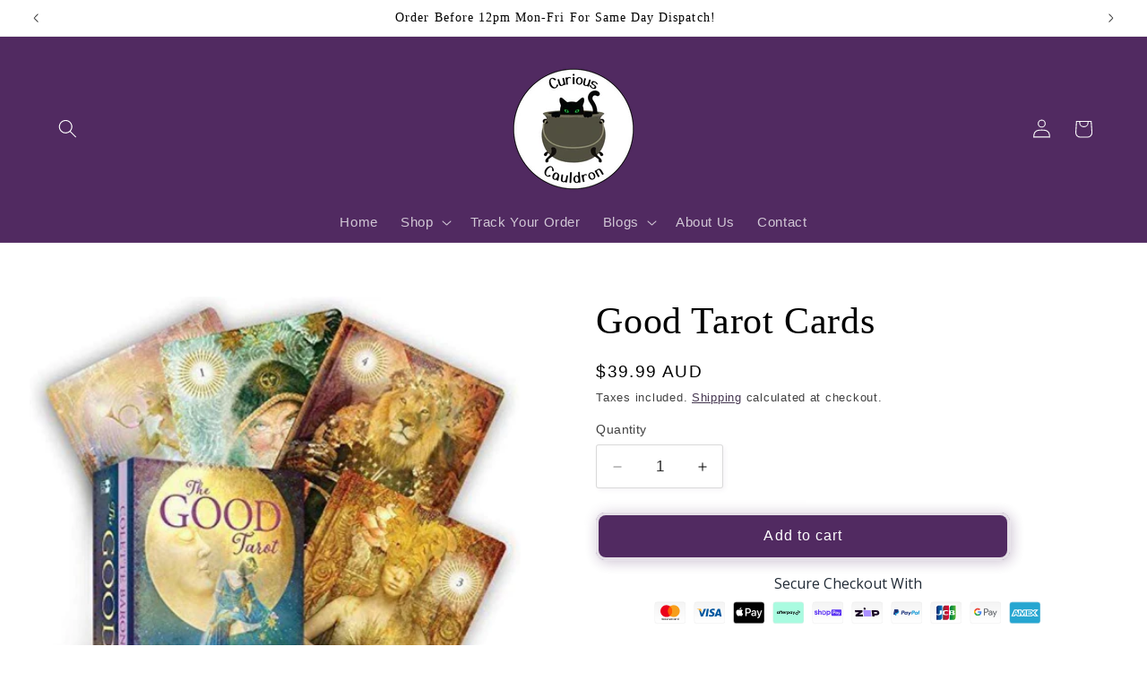

--- FILE ---
content_type: text/html; charset=utf-8
request_url: https://curiouscauldron.com.au/products/good-tarot
body_size: 50335
content:
<!doctype html>
<html class="js" lang="en">
  <head>
    <meta charset="utf-8">
    <meta http-equiv="X-UA-Compatible" content="IE=edge">
    <meta name="viewport" content="width=device-width,initial-scale=1">
    <meta name="theme-color" content="">
    <link rel="canonical" href="https://curiouscauldron.com.au/products/good-tarot"><link rel="icon" type="image/png" href="//curiouscauldron.com.au/cdn/shop/files/Cauldron.png?crop=center&height=32&v=1680742113&width=32"><title>
      Good Tarot Cards
 &ndash; Curious Cauldron</title>

    
      <meta name="description" content="When Colette Baron-Reid first began doing professional readings almost 30 years ago, she used the traditional tarot as a source of intuitive guidance. Now she has taken the classical form and given it a modern twist, with suits and meanings that are focused on transformation and personal growth.Grounded in a divination">
    

    

<meta property="og:site_name" content="Curious Cauldron">
<meta property="og:url" content="https://curiouscauldron.com.au/products/good-tarot">
<meta property="og:title" content="Good Tarot Cards">
<meta property="og:type" content="product">
<meta property="og:description" content="When Colette Baron-Reid first began doing professional readings almost 30 years ago, she used the traditional tarot as a source of intuitive guidance. Now she has taken the classical form and given it a modern twist, with suits and meanings that are focused on transformation and personal growth.Grounded in a divination"><meta property="og:image" content="http://curiouscauldron.com.au/cdn/shop/files/GoodTarot4.jpg?v=1692052627">
  <meta property="og:image:secure_url" content="https://curiouscauldron.com.au/cdn/shop/files/GoodTarot4.jpg?v=1692052627">
  <meta property="og:image:width" content="800">
  <meta property="og:image:height" content="800"><meta property="og:price:amount" content="39.99">
  <meta property="og:price:currency" content="AUD"><meta name="twitter:card" content="summary_large_image">
<meta name="twitter:title" content="Good Tarot Cards">
<meta name="twitter:description" content="When Colette Baron-Reid first began doing professional readings almost 30 years ago, she used the traditional tarot as a source of intuitive guidance. Now she has taken the classical form and given it a modern twist, with suits and meanings that are focused on transformation and personal growth.Grounded in a divination">


    <script src="//curiouscauldron.com.au/cdn/shop/t/30/assets/constants.js?v=132983761750457495441764117187" defer="defer"></script>
    <script src="//curiouscauldron.com.au/cdn/shop/t/30/assets/pubsub.js?v=25310214064522200911764117188" defer="defer"></script>
    <script src="//curiouscauldron.com.au/cdn/shop/t/30/assets/global.js?v=7301445359237545521764117187" defer="defer"></script>
    <script src="//curiouscauldron.com.au/cdn/shop/t/30/assets/details-disclosure.js?v=13653116266235556501764117187" defer="defer"></script>
    <script src="//curiouscauldron.com.au/cdn/shop/t/30/assets/details-modal.js?v=25581673532751508451764117187" defer="defer"></script>
    <script src="//curiouscauldron.com.au/cdn/shop/t/30/assets/search-form.js?v=133129549252120666541764117188" defer="defer"></script><script src="//curiouscauldron.com.au/cdn/shop/t/30/assets/animations.js?v=88693664871331136111764117187" defer="defer"></script><script>window.performance && window.performance.mark && window.performance.mark('shopify.content_for_header.start');</script><meta name="facebook-domain-verification" content="g2tpa3854egaha2rg75xpt6fhccmfd">
<meta name="facebook-domain-verification" content="k6nu50rkxtxt4miqthwob5n4v552l2">
<meta name="google-site-verification" content="CG4qjLZHkIkOtawTheBlzvM7QZ4KFcx-K0_PTqIlKD8">
<meta name="google-site-verification" content="gRv4yTOHp-zrAXFT_BPh5d-FxUrErr0xpR3lw7v6rJY">
<meta id="shopify-digital-wallet" name="shopify-digital-wallet" content="/61873881306/digital_wallets/dialog">
<meta name="shopify-checkout-api-token" content="b8c014923c2b4f067c7f04aa931cb77e">
<meta id="in-context-paypal-metadata" data-shop-id="61873881306" data-venmo-supported="false" data-environment="production" data-locale="en_US" data-paypal-v4="true" data-currency="AUD">
<link rel="alternate" type="application/json+oembed" href="https://curiouscauldron.com.au/products/good-tarot.oembed">
<script async="async" src="/checkouts/internal/preloads.js?locale=en-AU"></script>
<link rel="preconnect" href="https://shop.app" crossorigin="anonymous">
<script async="async" src="https://shop.app/checkouts/internal/preloads.js?locale=en-AU&shop_id=61873881306" crossorigin="anonymous"></script>
<script id="apple-pay-shop-capabilities" type="application/json">{"shopId":61873881306,"countryCode":"AU","currencyCode":"AUD","merchantCapabilities":["supports3DS"],"merchantId":"gid:\/\/shopify\/Shop\/61873881306","merchantName":"Curious Cauldron","requiredBillingContactFields":["postalAddress","email","phone"],"requiredShippingContactFields":["postalAddress","email","phone"],"shippingType":"shipping","supportedNetworks":["visa","masterCard","amex","jcb"],"total":{"type":"pending","label":"Curious Cauldron","amount":"1.00"},"shopifyPaymentsEnabled":true,"supportsSubscriptions":true}</script>
<script id="shopify-features" type="application/json">{"accessToken":"b8c014923c2b4f067c7f04aa931cb77e","betas":["rich-media-storefront-analytics"],"domain":"curiouscauldron.com.au","predictiveSearch":true,"shopId":61873881306,"locale":"en"}</script>
<script>var Shopify = Shopify || {};
Shopify.shop = "cygnet-studio.myshopify.com";
Shopify.locale = "en";
Shopify.currency = {"active":"AUD","rate":"1.0"};
Shopify.country = "AU";
Shopify.theme = {"name":"Updated copy of Copy of Updated copy of Copy of...","id":156269969626,"schema_name":"Studio","schema_version":"15.4.0","theme_store_id":1431,"role":"main"};
Shopify.theme.handle = "null";
Shopify.theme.style = {"id":null,"handle":null};
Shopify.cdnHost = "curiouscauldron.com.au/cdn";
Shopify.routes = Shopify.routes || {};
Shopify.routes.root = "/";</script>
<script type="module">!function(o){(o.Shopify=o.Shopify||{}).modules=!0}(window);</script>
<script>!function(o){function n(){var o=[];function n(){o.push(Array.prototype.slice.apply(arguments))}return n.q=o,n}var t=o.Shopify=o.Shopify||{};t.loadFeatures=n(),t.autoloadFeatures=n()}(window);</script>
<script>
  window.ShopifyPay = window.ShopifyPay || {};
  window.ShopifyPay.apiHost = "shop.app\/pay";
  window.ShopifyPay.redirectState = null;
</script>
<script id="shop-js-analytics" type="application/json">{"pageType":"product"}</script>
<script defer="defer" async type="module" src="//curiouscauldron.com.au/cdn/shopifycloud/shop-js/modules/v2/client.init-shop-cart-sync_dlpDe4U9.en.esm.js"></script>
<script defer="defer" async type="module" src="//curiouscauldron.com.au/cdn/shopifycloud/shop-js/modules/v2/chunk.common_FunKbpTJ.esm.js"></script>
<script type="module">
  await import("//curiouscauldron.com.au/cdn/shopifycloud/shop-js/modules/v2/client.init-shop-cart-sync_dlpDe4U9.en.esm.js");
await import("//curiouscauldron.com.au/cdn/shopifycloud/shop-js/modules/v2/chunk.common_FunKbpTJ.esm.js");

  window.Shopify.SignInWithShop?.initShopCartSync?.({"fedCMEnabled":true,"windoidEnabled":true});

</script>
<script>
  window.Shopify = window.Shopify || {};
  if (!window.Shopify.featureAssets) window.Shopify.featureAssets = {};
  window.Shopify.featureAssets['shop-js'] = {"shop-cart-sync":["modules/v2/client.shop-cart-sync_DIWHqfTk.en.esm.js","modules/v2/chunk.common_FunKbpTJ.esm.js"],"init-fed-cm":["modules/v2/client.init-fed-cm_CmNkGb1A.en.esm.js","modules/v2/chunk.common_FunKbpTJ.esm.js"],"shop-button":["modules/v2/client.shop-button_Dpfxl9vG.en.esm.js","modules/v2/chunk.common_FunKbpTJ.esm.js"],"init-shop-cart-sync":["modules/v2/client.init-shop-cart-sync_dlpDe4U9.en.esm.js","modules/v2/chunk.common_FunKbpTJ.esm.js"],"init-shop-email-lookup-coordinator":["modules/v2/client.init-shop-email-lookup-coordinator_DUdFDmvK.en.esm.js","modules/v2/chunk.common_FunKbpTJ.esm.js"],"init-windoid":["modules/v2/client.init-windoid_V_O5I0mt.en.esm.js","modules/v2/chunk.common_FunKbpTJ.esm.js"],"pay-button":["modules/v2/client.pay-button_x_P2fRzB.en.esm.js","modules/v2/chunk.common_FunKbpTJ.esm.js"],"shop-toast-manager":["modules/v2/client.shop-toast-manager_p8J9W8kY.en.esm.js","modules/v2/chunk.common_FunKbpTJ.esm.js"],"shop-cash-offers":["modules/v2/client.shop-cash-offers_CtPYbIPM.en.esm.js","modules/v2/chunk.common_FunKbpTJ.esm.js","modules/v2/chunk.modal_n1zSoh3t.esm.js"],"shop-login-button":["modules/v2/client.shop-login-button_C3-NmE42.en.esm.js","modules/v2/chunk.common_FunKbpTJ.esm.js","modules/v2/chunk.modal_n1zSoh3t.esm.js"],"avatar":["modules/v2/client.avatar_BTnouDA3.en.esm.js"],"init-shop-for-new-customer-accounts":["modules/v2/client.init-shop-for-new-customer-accounts_aeWumpsw.en.esm.js","modules/v2/client.shop-login-button_C3-NmE42.en.esm.js","modules/v2/chunk.common_FunKbpTJ.esm.js","modules/v2/chunk.modal_n1zSoh3t.esm.js"],"init-customer-accounts-sign-up":["modules/v2/client.init-customer-accounts-sign-up_CRLhpYdY.en.esm.js","modules/v2/client.shop-login-button_C3-NmE42.en.esm.js","modules/v2/chunk.common_FunKbpTJ.esm.js","modules/v2/chunk.modal_n1zSoh3t.esm.js"],"init-customer-accounts":["modules/v2/client.init-customer-accounts_BkuyBVsz.en.esm.js","modules/v2/client.shop-login-button_C3-NmE42.en.esm.js","modules/v2/chunk.common_FunKbpTJ.esm.js","modules/v2/chunk.modal_n1zSoh3t.esm.js"],"shop-follow-button":["modules/v2/client.shop-follow-button_DDNA7Aw9.en.esm.js","modules/v2/chunk.common_FunKbpTJ.esm.js","modules/v2/chunk.modal_n1zSoh3t.esm.js"],"checkout-modal":["modules/v2/client.checkout-modal_EOl6FxyC.en.esm.js","modules/v2/chunk.common_FunKbpTJ.esm.js","modules/v2/chunk.modal_n1zSoh3t.esm.js"],"lead-capture":["modules/v2/client.lead-capture_LZVhB0lN.en.esm.js","modules/v2/chunk.common_FunKbpTJ.esm.js","modules/v2/chunk.modal_n1zSoh3t.esm.js"],"shop-login":["modules/v2/client.shop-login_D4d_T_FR.en.esm.js","modules/v2/chunk.common_FunKbpTJ.esm.js","modules/v2/chunk.modal_n1zSoh3t.esm.js"],"payment-terms":["modules/v2/client.payment-terms_g-geHK5T.en.esm.js","modules/v2/chunk.common_FunKbpTJ.esm.js","modules/v2/chunk.modal_n1zSoh3t.esm.js"]};
</script>
<script>(function() {
  var isLoaded = false;
  function asyncLoad() {
    if (isLoaded) return;
    isLoaded = true;
    var urls = ["\/\/cdn.trustedsite.com\/js\/partner-shopify.js?shop=cygnet-studio.myshopify.com","\/\/cdn.trustedsite.com\/js\/partner-shopify.js?shop=cygnet-studio.myshopify.com","https:\/\/trust.conversionbear.com\/script?app=trust_badge\u0026shop=cygnet-studio.myshopify.com","https:\/\/cdn.hextom.com\/js\/quickannouncementbar.js?shop=cygnet-studio.myshopify.com","https:\/\/cdn.hextom.com\/js\/freeshippingbar.js?shop=cygnet-studio.myshopify.com"];
    for (var i = 0; i < urls.length; i++) {
      var s = document.createElement('script');
      s.type = 'text/javascript';
      s.async = true;
      s.src = urls[i];
      var x = document.getElementsByTagName('script')[0];
      x.parentNode.insertBefore(s, x);
    }
  };
  if(window.attachEvent) {
    window.attachEvent('onload', asyncLoad);
  } else {
    window.addEventListener('load', asyncLoad, false);
  }
})();</script>
<script id="__st">var __st={"a":61873881306,"offset":39600,"reqid":"406c2705-3440-4ec3-bc23-eacc1551c1c2-1765852556","pageurl":"curiouscauldron.com.au\/products\/good-tarot","u":"7d32d1ffafd9","p":"product","rtyp":"product","rid":8036238622938};</script>
<script>window.ShopifyPaypalV4VisibilityTracking = true;</script>
<script id="captcha-bootstrap">!function(){'use strict';const t='contact',e='account',n='new_comment',o=[[t,t],['blogs',n],['comments',n],[t,'customer']],c=[[e,'customer_login'],[e,'guest_login'],[e,'recover_customer_password'],[e,'create_customer']],r=t=>t.map((([t,e])=>`form[action*='/${t}']:not([data-nocaptcha='true']) input[name='form_type'][value='${e}']`)).join(','),a=t=>()=>t?[...document.querySelectorAll(t)].map((t=>t.form)):[];function s(){const t=[...o],e=r(t);return a(e)}const i='password',u='form_key',d=['recaptcha-v3-token','g-recaptcha-response','h-captcha-response',i],f=()=>{try{return window.sessionStorage}catch{return}},m='__shopify_v',_=t=>t.elements[u];function p(t,e,n=!1){try{const o=window.sessionStorage,c=JSON.parse(o.getItem(e)),{data:r}=function(t){const{data:e,action:n}=t;return t[m]||n?{data:e,action:n}:{data:t,action:n}}(c);for(const[e,n]of Object.entries(r))t.elements[e]&&(t.elements[e].value=n);n&&o.removeItem(e)}catch(o){console.error('form repopulation failed',{error:o})}}const l='form_type',E='cptcha';function T(t){t.dataset[E]=!0}const w=window,h=w.document,L='Shopify',v='ce_forms',y='captcha';let A=!1;((t,e)=>{const n=(g='f06e6c50-85a8-45c8-87d0-21a2b65856fe',I='https://cdn.shopify.com/shopifycloud/storefront-forms-hcaptcha/ce_storefront_forms_captcha_hcaptcha.v1.5.2.iife.js',D={infoText:'Protected by hCaptcha',privacyText:'Privacy',termsText:'Terms'},(t,e,n)=>{const o=w[L][v],c=o.bindForm;if(c)return c(t,g,e,D).then(n);var r;o.q.push([[t,g,e,D],n]),r=I,A||(h.body.append(Object.assign(h.createElement('script'),{id:'captcha-provider',async:!0,src:r})),A=!0)});var g,I,D;w[L]=w[L]||{},w[L][v]=w[L][v]||{},w[L][v].q=[],w[L][y]=w[L][y]||{},w[L][y].protect=function(t,e){n(t,void 0,e),T(t)},Object.freeze(w[L][y]),function(t,e,n,w,h,L){const[v,y,A,g]=function(t,e,n){const i=e?o:[],u=t?c:[],d=[...i,...u],f=r(d),m=r(i),_=r(d.filter((([t,e])=>n.includes(e))));return[a(f),a(m),a(_),s()]}(w,h,L),I=t=>{const e=t.target;return e instanceof HTMLFormElement?e:e&&e.form},D=t=>v().includes(t);t.addEventListener('submit',(t=>{const e=I(t);if(!e)return;const n=D(e)&&!e.dataset.hcaptchaBound&&!e.dataset.recaptchaBound,o=_(e),c=g().includes(e)&&(!o||!o.value);(n||c)&&t.preventDefault(),c&&!n&&(function(t){try{if(!f())return;!function(t){const e=f();if(!e)return;const n=_(t);if(!n)return;const o=n.value;o&&e.removeItem(o)}(t);const e=Array.from(Array(32),(()=>Math.random().toString(36)[2])).join('');!function(t,e){_(t)||t.append(Object.assign(document.createElement('input'),{type:'hidden',name:u})),t.elements[u].value=e}(t,e),function(t,e){const n=f();if(!n)return;const o=[...t.querySelectorAll(`input[type='${i}']`)].map((({name:t})=>t)),c=[...d,...o],r={};for(const[a,s]of new FormData(t).entries())c.includes(a)||(r[a]=s);n.setItem(e,JSON.stringify({[m]:1,action:t.action,data:r}))}(t,e)}catch(e){console.error('failed to persist form',e)}}(e),e.submit())}));const S=(t,e)=>{t&&!t.dataset[E]&&(n(t,e.some((e=>e===t))),T(t))};for(const o of['focusin','change'])t.addEventListener(o,(t=>{const e=I(t);D(e)&&S(e,y())}));const B=e.get('form_key'),M=e.get(l),P=B&&M;t.addEventListener('DOMContentLoaded',(()=>{const t=y();if(P)for(const e of t)e.elements[l].value===M&&p(e,B);[...new Set([...A(),...v().filter((t=>'true'===t.dataset.shopifyCaptcha))])].forEach((e=>S(e,t)))}))}(h,new URLSearchParams(w.location.search),n,t,e,['guest_login'])})(!0,!0)}();</script>
<script integrity="sha256-52AcMU7V7pcBOXWImdc/TAGTFKeNjmkeM1Pvks/DTgc=" data-source-attribution="shopify.loadfeatures" defer="defer" src="//curiouscauldron.com.au/cdn/shopifycloud/storefront/assets/storefront/load_feature-81c60534.js" crossorigin="anonymous"></script>
<script crossorigin="anonymous" defer="defer" src="//curiouscauldron.com.au/cdn/shopifycloud/storefront/assets/shopify_pay/storefront-65b4c6d7.js?v=20250812"></script>
<script data-source-attribution="shopify.dynamic_checkout.dynamic.init">var Shopify=Shopify||{};Shopify.PaymentButton=Shopify.PaymentButton||{isStorefrontPortableWallets:!0,init:function(){window.Shopify.PaymentButton.init=function(){};var t=document.createElement("script");t.src="https://curiouscauldron.com.au/cdn/shopifycloud/portable-wallets/latest/portable-wallets.en.js",t.type="module",document.head.appendChild(t)}};
</script>
<script data-source-attribution="shopify.dynamic_checkout.buyer_consent">
  function portableWalletsHideBuyerConsent(e){var t=document.getElementById("shopify-buyer-consent"),n=document.getElementById("shopify-subscription-policy-button");t&&n&&(t.classList.add("hidden"),t.setAttribute("aria-hidden","true"),n.removeEventListener("click",e))}function portableWalletsShowBuyerConsent(e){var t=document.getElementById("shopify-buyer-consent"),n=document.getElementById("shopify-subscription-policy-button");t&&n&&(t.classList.remove("hidden"),t.removeAttribute("aria-hidden"),n.addEventListener("click",e))}window.Shopify?.PaymentButton&&(window.Shopify.PaymentButton.hideBuyerConsent=portableWalletsHideBuyerConsent,window.Shopify.PaymentButton.showBuyerConsent=portableWalletsShowBuyerConsent);
</script>
<script data-source-attribution="shopify.dynamic_checkout.cart.bootstrap">document.addEventListener("DOMContentLoaded",(function(){function t(){return document.querySelector("shopify-accelerated-checkout-cart, shopify-accelerated-checkout")}if(t())Shopify.PaymentButton.init();else{new MutationObserver((function(e,n){t()&&(Shopify.PaymentButton.init(),n.disconnect())})).observe(document.body,{childList:!0,subtree:!0})}}));
</script>
<link id="shopify-accelerated-checkout-styles" rel="stylesheet" media="screen" href="https://curiouscauldron.com.au/cdn/shopifycloud/portable-wallets/latest/accelerated-checkout-backwards-compat.css" crossorigin="anonymous">
<style id="shopify-accelerated-checkout-cart">
        #shopify-buyer-consent {
  margin-top: 1em;
  display: inline-block;
  width: 100%;
}

#shopify-buyer-consent.hidden {
  display: none;
}

#shopify-subscription-policy-button {
  background: none;
  border: none;
  padding: 0;
  text-decoration: underline;
  font-size: inherit;
  cursor: pointer;
}

#shopify-subscription-policy-button::before {
  box-shadow: none;
}

      </style>
<script id="sections-script" data-sections="header" defer="defer" src="//curiouscauldron.com.au/cdn/shop/t/30/compiled_assets/scripts.js?3757"></script>
<script>window.performance && window.performance.mark && window.performance.mark('shopify.content_for_header.end');</script>


    <style data-shopify>
      
      
      
      
      

      
        :root,
        .color-scheme-1 {
          --color-background: 255,255,255;
        
          --gradient-background: #ffffff;
        

        

        --color-foreground: 0,0,0;
        --color-background-contrast: 191,191,191;
        --color-shadow: 81,42,97;
        --color-button: 81,42,97;
        --color-button-text: 255,255,255;
        --color-secondary-button: 255,255,255;
        --color-secondary-button-text: 35,18,48;
        --color-link: 35,18,48;
        --color-badge-foreground: 0,0,0;
        --color-badge-background: 255,255,255;
        --color-badge-border: 0,0,0;
        --payment-terms-background-color: rgb(255 255 255);
      }
      
        
        .color-scheme-2 {
          --color-background: 81,42,97;
        
          --gradient-background: #512a61;
        

        

        --color-foreground: 252,252,252;
        --color-background-contrast: 96,50,115;
        --color-shadow: 252,252,252;
        --color-button: 81,42,97;
        --color-button-text: 235,236,237;
        --color-secondary-button: 81,42,97;
        --color-secondary-button-text: 255,255,255;
        --color-link: 255,255,255;
        --color-badge-foreground: 252,252,252;
        --color-badge-background: 81,42,97;
        --color-badge-border: 252,252,252;
        --payment-terms-background-color: rgb(81 42 97);
      }
      
        
        .color-scheme-3 {
          --color-background: 81,42,97;
        
          --gradient-background: #512a61;
        

        

        --color-foreground: 252,252,252;
        --color-background-contrast: 96,50,115;
        --color-shadow: 252,252,252;
        --color-button: 252,252,252;
        --color-button-text: 252,252,252;
        --color-secondary-button: 81,42,97;
        --color-secondary-button-text: 252,252,252;
        --color-link: 252,252,252;
        --color-badge-foreground: 252,252,252;
        --color-badge-background: 81,42,97;
        --color-badge-border: 252,252,252;
        --payment-terms-background-color: rgb(81 42 97);
      }
      
        
        .color-scheme-4 {
          --color-background: 81,42,97;
        
          --gradient-background: #512a61;
        

        

        --color-foreground: 252,252,252;
        --color-background-contrast: 96,50,115;
        --color-shadow: 252,252,252;
        --color-button: 252,252,252;
        --color-button-text: 81,42,97;
        --color-secondary-button: 81,42,97;
        --color-secondary-button-text: 252,252,252;
        --color-link: 252,252,252;
        --color-badge-foreground: 252,252,252;
        --color-badge-background: 81,42,97;
        --color-badge-border: 252,252,252;
        --payment-terms-background-color: rgb(81 42 97);
      }
      
        
        .color-scheme-5 {
          --color-background: 81,42,97;
        
          --gradient-background: #512a61;
        

        

        --color-foreground: 252,252,252;
        --color-background-contrast: 96,50,115;
        --color-shadow: 252,252,252;
        --color-button: 252,252,252;
        --color-button-text: 81,42,97;
        --color-secondary-button: 81,42,97;
        --color-secondary-button-text: 252,252,252;
        --color-link: 252,252,252;
        --color-badge-foreground: 252,252,252;
        --color-badge-background: 81,42,97;
        --color-badge-border: 252,252,252;
        --payment-terms-background-color: rgb(81 42 97);
      }
      
        
        .color-scheme-ab60d685-7fe3-432e-b3f1-fd877cdaec29 {
          --color-background: 81,42,97;
        
          --gradient-background: #512a61;
        

        

        --color-foreground: 255,255,255;
        --color-background-contrast: 96,50,115;
        --color-shadow: 255,255,255;
        --color-button: 81,42,97;
        --color-button-text: 252,252,252;
        --color-secondary-button: 81,42,97;
        --color-secondary-button-text: 255,255,255;
        --color-link: 255,255,255;
        --color-badge-foreground: 255,255,255;
        --color-badge-background: 81,42,97;
        --color-badge-border: 255,255,255;
        --payment-terms-background-color: rgb(81 42 97);
      }
      

      body, .color-scheme-1, .color-scheme-2, .color-scheme-3, .color-scheme-4, .color-scheme-5, .color-scheme-ab60d685-7fe3-432e-b3f1-fd877cdaec29 {
        color: rgba(var(--color-foreground), 0.75);
        background-color: rgb(var(--color-background));
      }

      :root {
        --font-body-family: "system_ui", -apple-system, 'Segoe UI', Roboto, 'Helvetica Neue', 'Noto Sans', 'Liberation Sans', Arial, sans-serif, 'Apple Color Emoji', 'Segoe UI Emoji', 'Segoe UI Symbol', 'Noto Color Emoji';
        --font-body-style: normal;
        --font-body-weight: 400;
        --font-body-weight-bold: 700;

        --font-heading-family: "New York", Iowan Old Style, Apple Garamond, Baskerville, Times New Roman, Droid Serif, Times, Source Serif Pro, serif, Apple Color Emoji, Segoe UI Emoji, Segoe UI Symbol;
        --font-heading-style: normal;
        --font-heading-weight: 400;

        --font-body-scale: 1.05;
        --font-heading-scale: 1.0;

        --media-padding: px;
        --media-border-opacity: 0.0;
        --media-border-width: 0px;
        --media-radius: 0px;
        --media-shadow-opacity: 0.0;
        --media-shadow-horizontal-offset: 0px;
        --media-shadow-vertical-offset: 0px;
        --media-shadow-blur-radius: 0px;
        --media-shadow-visible: 0;

        --page-width: 160rem;
        --page-width-margin: 0rem;

        --product-card-image-padding: 0.0rem;
        --product-card-corner-radius: 0.0rem;
        --product-card-text-alignment: center;
        --product-card-border-width: 0.0rem;
        --product-card-border-opacity: 0.0;
        --product-card-shadow-opacity: 0.1;
        --product-card-shadow-visible: 1;
        --product-card-shadow-horizontal-offset: 0.0rem;
        --product-card-shadow-vertical-offset: 0.0rem;
        --product-card-shadow-blur-radius: 0.0rem;

        --collection-card-image-padding: 0.0rem;
        --collection-card-corner-radius: 0.0rem;
        --collection-card-text-alignment: left;
        --collection-card-border-width: 0.0rem;
        --collection-card-border-opacity: 0.0;
        --collection-card-shadow-opacity: 0.0;
        --collection-card-shadow-visible: 0;
        --collection-card-shadow-horizontal-offset: 0.0rem;
        --collection-card-shadow-vertical-offset: 0.0rem;
        --collection-card-shadow-blur-radius: 0.0rem;

        --blog-card-image-padding: 0.0rem;
        --blog-card-corner-radius: 0.0rem;
        --blog-card-text-alignment: left;
        --blog-card-border-width: 0.0rem;
        --blog-card-border-opacity: 0.0;
        --blog-card-shadow-opacity: 0.1;
        --blog-card-shadow-visible: 1;
        --blog-card-shadow-horizontal-offset: 0.0rem;
        --blog-card-shadow-vertical-offset: 0.0rem;
        --blog-card-shadow-blur-radius: 0.0rem;

        --badge-corner-radius: 4.0rem;

        --popup-border-width: 0px;
        --popup-border-opacity: 0.1;
        --popup-corner-radius: 0px;
        --popup-shadow-opacity: 0.1;
        --popup-shadow-horizontal-offset: 6px;
        --popup-shadow-vertical-offset: 6px;
        --popup-shadow-blur-radius: 25px;

        --drawer-border-width: 1px;
        --drawer-border-opacity: 0.1;
        --drawer-shadow-opacity: 0.0;
        --drawer-shadow-horizontal-offset: 0px;
        --drawer-shadow-vertical-offset: 0px;
        --drawer-shadow-blur-radius: 0px;

        --spacing-sections-desktop: 0px;
        --spacing-sections-mobile: 0px;

        --grid-desktop-vertical-spacing: 40px;
        --grid-desktop-horizontal-spacing: 40px;
        --grid-mobile-vertical-spacing: 20px;
        --grid-mobile-horizontal-spacing: 20px;

        --text-boxes-border-opacity: 0.0;
        --text-boxes-border-width: 0px;
        --text-boxes-radius: 0px;
        --text-boxes-shadow-opacity: 0.0;
        --text-boxes-shadow-visible: 0;
        --text-boxes-shadow-horizontal-offset: 0px;
        --text-boxes-shadow-vertical-offset: 0px;
        --text-boxes-shadow-blur-radius: 0px;

        --buttons-radius: 8px;
        --buttons-radius-outset: 11px;
        --buttons-border-width: 3px;
        --buttons-border-opacity: 0.15;
        --buttons-shadow-opacity: 0.3;
        --buttons-shadow-visible: 1;
        --buttons-shadow-horizontal-offset: 2px;
        --buttons-shadow-vertical-offset: 2px;
        --buttons-shadow-blur-radius: 15px;
        --buttons-border-offset: 0.3px;

        --inputs-radius: 2px;
        --inputs-border-width: 1px;
        --inputs-border-opacity: 0.15;
        --inputs-shadow-opacity: 0.05;
        --inputs-shadow-horizontal-offset: 2px;
        --inputs-margin-offset: 2px;
        --inputs-shadow-vertical-offset: 2px;
        --inputs-shadow-blur-radius: 5px;
        --inputs-radius-outset: 3px;

        --variant-pills-radius: 40px;
        --variant-pills-border-width: 2px;
        --variant-pills-border-opacity: 0.25;
        --variant-pills-shadow-opacity: 0.95;
        --variant-pills-shadow-horizontal-offset: 0px;
        --variant-pills-shadow-vertical-offset: 0px;
        --variant-pills-shadow-blur-radius: 0px;
      }

      *,
      *::before,
      *::after {
        box-sizing: inherit;
      }

      html {
        box-sizing: border-box;
        font-size: calc(var(--font-body-scale) * 62.5%);
        height: 100%;
      }

      body {
        display: grid;
        grid-template-rows: auto auto 1fr auto;
        grid-template-columns: 100%;
        min-height: 100%;
        margin: 0;
        font-size: 1.5rem;
        letter-spacing: 0.06rem;
        line-height: calc(1 + 0.8 / var(--font-body-scale));
        font-family: var(--font-body-family);
        font-style: var(--font-body-style);
        font-weight: var(--font-body-weight);
      }

      @media screen and (min-width: 750px) {
        body {
          font-size: 1.6rem;
        }
      }
    </style>

    <link href="//curiouscauldron.com.au/cdn/shop/t/30/assets/base.css?v=159841507637079171801764117187" rel="stylesheet" type="text/css" media="all" />
    <link rel="stylesheet" href="//curiouscauldron.com.au/cdn/shop/t/30/assets/component-cart-items.css?v=13033300910818915211764117187" media="print" onload="this.media='all'"><link
        rel="stylesheet"
        href="//curiouscauldron.com.au/cdn/shop/t/30/assets/component-predictive-search.css?v=118923337488134913561764117187"
        media="print"
        onload="this.media='all'"
      ><script>
      if (Shopify.designMode) {
        document.documentElement.classList.add('shopify-design-mode');
      }
    </script>
  <!-- BEGIN app block: shopify://apps/pin-it-pinterest-save-button/blocks/app-embed/b4ccbe83-a934-440a-a7cb-4c563c1a8dc3 --><script>
  window.roarJs = window.roarJs || {};
  roarJs.PinitConfig = {
    metafields: {
      shop: "cygnet-studio.myshopify.com",
      settings: {"enabled":"1","param":{"pin_icon":"1","icon_size":"30","button_text":"","button_size":"30","image_height_small":"150","image_width_small":"150","image_height":"150","image_width":"150"},"style":{"color":"#000000","background":"#ffffff","type":"basic","size":"slim","radius":"2"},"position":{"value":"top_left","bottom":"10","top":"10","left":"10","right":"10"},"rule":{"mobile":"1"},"only1":"true"},
      moneyFormat: "${{amount}}"
    }
  }
</script>
<script src='https://cdn.shopify.com/extensions/019a9199-05e8-78c8-a6aa-25556075e37a/legal-3/assets/pinit.js' defer></script>


<!-- END app block --><!-- BEGIN app block: shopify://apps/judge-me-reviews/blocks/judgeme_core/61ccd3b1-a9f2-4160-9fe9-4fec8413e5d8 --><!-- Start of Judge.me Core -->




<link rel="dns-prefetch" href="https://cdnwidget.judge.me">
<link rel="dns-prefetch" href="https://cdn.judge.me">
<link rel="dns-prefetch" href="https://cdn1.judge.me">
<link rel="dns-prefetch" href="https://api.judge.me">

<script data-cfasync='false' class='jdgm-settings-script'>window.jdgmSettings={"pagination":5,"disable_web_reviews":true,"badge_no_review_text":"No reviews","badge_n_reviews_text":"{{ n }} review/reviews","hide_badge_preview_if_no_reviews":true,"badge_hide_text":false,"enforce_center_preview_badge":false,"widget_title":"Customer Reviews","widget_open_form_text":"Write a review","widget_close_form_text":"Cancel review","widget_refresh_page_text":"Refresh page","widget_summary_text":"Based on {{ number_of_reviews }} review/reviews","widget_no_review_text":"Be the first to write a review","widget_name_field_text":"Display name","widget_verified_name_field_text":"Verified Name (public)","widget_name_placeholder_text":"Display name","widget_required_field_error_text":"This field is required.","widget_email_field_text":"Email address","widget_verified_email_field_text":"Verified Email (private, can not be edited)","widget_email_placeholder_text":"Your email address","widget_email_field_error_text":"Please enter a valid email address.","widget_rating_field_text":"Rating","widget_review_title_field_text":"Review Title","widget_review_title_placeholder_text":"Give your review a title","widget_review_body_field_text":"Review content","widget_review_body_placeholder_text":"Start writing here...","widget_pictures_field_text":"Picture/Video (optional)","widget_submit_review_text":"Submit Review","widget_submit_verified_review_text":"Submit Verified Review","widget_submit_success_msg_with_auto_publish":"Thank you! Please refresh the page in a few moments to see your review. You can remove or edit your review by logging into \u003ca href='https://judge.me/login' target='_blank' rel='nofollow noopener'\u003eJudge.me\u003c/a\u003e","widget_submit_success_msg_no_auto_publish":"Thank you! Your review will be published as soon as it is approved by the shop admin. You can remove or edit your review by logging into \u003ca href='https://judge.me/login' target='_blank' rel='nofollow noopener'\u003eJudge.me\u003c/a\u003e","widget_show_default_reviews_out_of_total_text":"Showing {{ n_reviews_shown }} out of {{ n_reviews }} reviews.","widget_show_all_link_text":"Show all","widget_show_less_link_text":"Show less","widget_author_said_text":"{{ reviewer_name }} said:","widget_days_text":"{{ n }} days ago","widget_weeks_text":"{{ n }} week/weeks ago","widget_months_text":"{{ n }} month/months ago","widget_years_text":"{{ n }} year/years ago","widget_yesterday_text":"Yesterday","widget_today_text":"Today","widget_replied_text":"\u003e\u003e {{ shop_name }} replied:","widget_read_more_text":"Read more","widget_rating_filter_see_all_text":"See all reviews","widget_sorting_most_recent_text":"Most Recent","widget_sorting_highest_rating_text":"Highest Rating","widget_sorting_lowest_rating_text":"Lowest Rating","widget_sorting_with_pictures_text":"Only Pictures","widget_sorting_most_helpful_text":"Most Helpful","widget_open_question_form_text":"Ask a question","widget_reviews_subtab_text":"Reviews","widget_questions_subtab_text":"Questions","widget_question_label_text":"Question","widget_answer_label_text":"Answer","widget_question_placeholder_text":"Write your question here","widget_submit_question_text":"Submit Question","widget_question_submit_success_text":"Thank you for your question! We will notify you once it gets answered.","verified_badge_text":"Verified","verified_badge_placement":"left-of-reviewer-name","widget_hide_border":false,"widget_social_share":false,"all_reviews_include_out_of_store_products":true,"all_reviews_out_of_store_text":"(out of store)","all_reviews_product_name_prefix_text":"about","enable_review_pictures":true,"review_date_format":"dd/mm/yyyy","widget_product_reviews_subtab_text":"Product Reviews","widget_shop_reviews_subtab_text":"Shop Reviews","widget_write_a_store_review_text":"Write a Store Review","widget_other_languages_heading":"Reviews in Other Languages","widget_translate_review_text":"Translate review to {{ language }}","widget_translating_review_text":"Translating...","widget_show_original_translation_text":"Show original ({{ language }})","widget_translate_review_failed_text":"Review couldn't be translated.","widget_translate_review_retry_text":"Retry","widget_translate_review_try_again_later_text":"Try again later","widget_sorting_pictures_first_text":"Pictures First","floating_tab_button_name":"★ Reviews","floating_tab_title":"Let customers speak for us","floating_tab_url":"","floating_tab_url_enabled":false,"all_reviews_text_badge_text":"Customers rate us {{ shop.metafields.judgeme.all_reviews_rating | round: 1 }}/5 based on {{ shop.metafields.judgeme.all_reviews_count }} reviews.","all_reviews_text_badge_text_branded_style":"{{ shop.metafields.judgeme.all_reviews_rating | round: 1 }} out of 5 stars based on {{ shop.metafields.judgeme.all_reviews_count }} reviews","all_reviews_text_badge_url":"","all_reviews_text_style":"branded","featured_carousel_title":"What others are saying","featured_carousel_count_text":"from {{ n }} reviews","featured_carousel_add_link_to_all_reviews_page":true,"featured_carousel_url":"","featured_carousel_image_size":50,"verified_count_badge_style":"branded","verified_count_badge_url":"","picture_reminder_submit_button":"Upload Pictures","widget_sorting_videos_first_text":"Videos First","widget_review_pending_text":"Pending","remove_microdata_snippet":true,"preview_badge_no_question_text":"No questions","preview_badge_n_question_text":"{{ number_of_questions }} question/questions","widget_search_bar_placeholder":"Search reviews","widget_sorting_verified_only_text":"Verified only","featured_carousel_show_date":true,"featured_carousel_show_product":true,"featured_carousel_full_star_background":"#512A61","featured_carousel_verified_badge_enable":true,"featured_carousel_verified_badge_color":"#512A61","featured_carousel_more_reviews_button_text":"Read more reviews","featured_carousel_view_product_button_text":"View product","all_reviews_page_load_more_text":"Load More Reviews","widget_advanced_speed_features":5,"widget_public_name_text":"displayed publicly like","default_reviewer_name_has_non_latin":true,"widget_reviewer_anonymous":"Anonymous","medals_widget_title":"Judge.me Review Medals","widget_invalid_yt_video_url_error_text":"Not a YouTube video URL","widget_max_length_field_error_text":"Please enter no more than {0} characters.","widget_verified_by_shop_text":"Verified by Shop","widget_load_with_code_splitting":true,"widget_ugc_title":"Made by us, Shared by you","widget_ugc_subtitle":"Tag us to see your picture featured in our page","widget_ugc_primary_button_text":"Buy Now","widget_ugc_secondary_button_text":"Load More","widget_ugc_reviews_button_text":"View Reviews","widget_primary_color":"#512A61","widget_summary_average_rating_text":"{{ average_rating }} out of 5","widget_media_grid_title":"Customer photos \u0026 videos","widget_media_grid_see_more_text":"See more","widget_verified_by_judgeme_text":"Verified by Judge.me","widget_verified_by_judgeme_text_in_store_medals":"Verified by Judge.me","widget_media_field_exceed_quantity_message":"Sorry, we can only accept {{ max_media }} for one review.","widget_media_field_exceed_limit_message":"{{ file_name }} is too large, please select a {{ media_type }} less than {{ size_limit }}MB.","widget_review_submitted_text":"Review Submitted!","widget_question_submitted_text":"Question Submitted!","widget_close_form_text_question":"Cancel","widget_write_your_answer_here_text":"Write your answer here","widget_enabled_branded_link":true,"widget_show_collected_by_judgeme":true,"widget_collected_by_judgeme_text":"collected by Judge.me","widget_load_more_text":"Load More","widget_full_review_text":"Full Review","widget_read_more_reviews_text":"Read More Reviews","widget_read_questions_text":"Read Questions","widget_questions_and_answers_text":"Questions \u0026 Answers","widget_verified_by_text":"Verified by","widget_verified_text":"Verified","widget_number_of_reviews_text":"{{ number_of_reviews }} reviews","widget_back_button_text":"Back","widget_next_button_text":"Next","widget_custom_forms_filter_button":"Filters","widget_show_review_information":true,"how_reviews_are_collected":"How reviews are collected?","widget_gdpr_statement":"How we use your data: We'll only contact you about the review you left, and only if necessary. By submitting your review, you agree to Judge.me's \u003ca href='https://judge.me/terms' target='_blank' rel='nofollow noopener'\u003eterms\u003c/a\u003e, \u003ca href='https://judge.me/privacy' target='_blank' rel='nofollow noopener'\u003eprivacy\u003c/a\u003e and \u003ca href='https://judge.me/content-policy' target='_blank' rel='nofollow noopener'\u003econtent\u003c/a\u003e policies.","review_snippet_widget_round_border_style":true,"review_snippet_widget_card_color":"#FFFFFF","review_snippet_widget_slider_arrows_background_color":"#FFFFFF","review_snippet_widget_slider_arrows_color":"#000000","review_snippet_widget_star_color":"#108474","all_reviews_product_variant_label_text":"Variant: ","widget_show_verified_branding":true,"redirect_reviewers_invited_via_email":"review_widget","review_content_screen_title_text":"How would you rate this product?","review_content_introduction_text":"We would love it if you would share a bit about your experience.","one_star_review_guidance_text":"Poor","five_star_review_guidance_text":"Great","customer_information_screen_title_text":"About you","customer_information_introduction_text":"Please tell us more about you.","custom_questions_screen_title_text":"Your experience in more detail","custom_questions_introduction_text":"Here are a few questions to help us understand more about your experience.","review_submitted_screen_title_text":"Thanks for your review!","review_submitted_screen_thank_you_text":"We are processing it and it will appear on the store soon.","review_submitted_screen_email_verification_text":"Please confirm your email by clicking the link we just sent you. This helps us keep reviews authentic.","review_submitted_request_store_review_text":"Would you like to share your experience of shopping with us?","review_submitted_review_other_products_text":"Would you like to review these products?","reviewer_media_screen_title_picture_text":"Share a picture","reviewer_media_introduction_picture_text":"Upload a photo to support your review.","reviewer_media_screen_title_video_text":"Share a video","reviewer_media_introduction_video_text":"Upload a video to support your review.","reviewer_media_screen_title_picture_or_video_text":"Share a picture or video","reviewer_media_introduction_picture_or_video_text":"Upload a photo or video to support your review.","reviewer_media_youtube_url_text":"Paste your Youtube URL here","advanced_settings_next_step_button_text":"Next","advanced_settings_close_review_button_text":"Close","write_review_flow_required_text":"Required","write_review_flow_privacy_message_text":"We respect your privacy.","write_review_flow_anonymous_text":"Post review as anonymous","write_review_flow_visibility_text":"This won't be visible to other customers.","write_review_flow_multiple_selection_help_text":"Select as many as you like","write_review_flow_single_selection_help_text":"Select one option","write_review_flow_required_field_error_text":"This field is required","write_review_flow_invalid_email_error_text":"Please enter a valid email address","write_review_flow_max_length_error_text":"Max. {{ max_length }} characters.","write_review_flow_media_upload_text":"\u003cb\u003eClick to upload\u003c/b\u003e or drag and drop","write_review_flow_gdpr_statement":"We'll only contact you about your review if necessary. By submitting your review, you agree to our \u003ca href='https://judge.me/terms' target='_blank' rel='nofollow noopener'\u003eterms and conditions\u003c/a\u003e and \u003ca href='https://judge.me/privacy' target='_blank' rel='nofollow noopener'\u003eprivacy policy\u003c/a\u003e.","transparency_badges_collected_via_store_invite_text":"Review collected via store invitation","transparency_badges_from_another_provider_text":"Review collected from another provider","transparency_badges_collected_from_store_visitor_text":"Review collected from a store visitor","transparency_badges_written_in_google_text":"Review written in Google","transparency_badges_written_in_etsy_text":"Review written in Etsy","transparency_badges_written_in_shop_app_text":"Review written in Shop App","transparency_badges_earned_reward_text":"Review earned a reward for future purchase","platform":"shopify","branding_url":"https://app.judge.me/reviews","branding_text":"Powered by Judge.me","locale":"en","reply_name":"Curious Cauldron","widget_version":"3.0","footer":true,"autopublish":true,"review_dates":true,"enable_custom_form":false,"shop_locale":"en","enable_multi_locales_translations":true,"show_review_title_input":true,"review_verification_email_status":"always","can_be_branded":true,"reply_name_text":"Curious Cauldron"};</script> <style class='jdgm-settings-style'>.jdgm-xx{left:0}:root{--jdgm-primary-color: #512A61;--jdgm-secondary-color: rgba(81,42,97,0.1);--jdgm-star-color: #512A61;--jdgm-write-review-text-color: white;--jdgm-write-review-bg-color: #512A61;--jdgm-paginate-color: #512A61;--jdgm-border-radius: 0;--jdgm-reviewer-name-color: #512A61}.jdgm-histogram__bar-content{background-color:#512A61}.jdgm-rev[data-verified-buyer=true] .jdgm-rev__icon.jdgm-rev__icon:after,.jdgm-rev__buyer-badge.jdgm-rev__buyer-badge{color:white;background-color:#512A61}.jdgm-review-widget--small .jdgm-gallery.jdgm-gallery .jdgm-gallery__thumbnail-link:nth-child(8) .jdgm-gallery__thumbnail-wrapper.jdgm-gallery__thumbnail-wrapper:before{content:"See more"}@media only screen and (min-width: 768px){.jdgm-gallery.jdgm-gallery .jdgm-gallery__thumbnail-link:nth-child(8) .jdgm-gallery__thumbnail-wrapper.jdgm-gallery__thumbnail-wrapper:before{content:"See more"}}.jdgm-widget .jdgm-write-rev-link{display:none}.jdgm-widget .jdgm-rev-widg[data-number-of-reviews='0']{display:none}.jdgm-prev-badge[data-average-rating='0.00']{display:none !important}.jdgm-author-all-initials{display:none !important}.jdgm-author-last-initial{display:none !important}.jdgm-rev-widg__title{visibility:hidden}.jdgm-rev-widg__summary-text{visibility:hidden}.jdgm-prev-badge__text{visibility:hidden}.jdgm-rev__prod-link-prefix:before{content:'about'}.jdgm-rev__variant-label:before{content:'Variant: '}.jdgm-rev__out-of-store-text:before{content:'(out of store)'}@media only screen and (min-width: 768px){.jdgm-rev__pics .jdgm-rev_all-rev-page-picture-separator,.jdgm-rev__pics .jdgm-rev__product-picture{display:none}}@media only screen and (max-width: 768px){.jdgm-rev__pics .jdgm-rev_all-rev-page-picture-separator,.jdgm-rev__pics .jdgm-rev__product-picture{display:none}}.jdgm-preview-badge[data-template="product"]{display:none !important}.jdgm-preview-badge[data-template="collection"]{display:none !important}.jdgm-preview-badge[data-template="index"]{display:none !important}.jdgm-review-widget[data-from-snippet="true"]{display:none !important}.jdgm-verified-count-badget[data-from-snippet="true"]{display:none !important}.jdgm-carousel-wrapper[data-from-snippet="true"]{display:none !important}.jdgm-all-reviews-text[data-from-snippet="true"]{display:none !important}.jdgm-medals-section[data-from-snippet="true"]{display:none !important}.jdgm-ugc-media-wrapper[data-from-snippet="true"]{display:none !important}.jdgm-review-snippet-widget .jdgm-rev-snippet-widget__cards-container .jdgm-rev-snippet-card{border-radius:8px;background:#fff}.jdgm-review-snippet-widget .jdgm-rev-snippet-widget__cards-container .jdgm-rev-snippet-card__rev-rating .jdgm-star{color:#108474}.jdgm-review-snippet-widget .jdgm-rev-snippet-widget__prev-btn,.jdgm-review-snippet-widget .jdgm-rev-snippet-widget__next-btn{border-radius:50%;background:#fff}.jdgm-review-snippet-widget .jdgm-rev-snippet-widget__prev-btn>svg,.jdgm-review-snippet-widget .jdgm-rev-snippet-widget__next-btn>svg{fill:#000}.jdgm-full-rev-modal.rev-snippet-widget .jm-mfp-container .jm-mfp-content,.jdgm-full-rev-modal.rev-snippet-widget .jm-mfp-container .jdgm-full-rev__icon,.jdgm-full-rev-modal.rev-snippet-widget .jm-mfp-container .jdgm-full-rev__pic-img,.jdgm-full-rev-modal.rev-snippet-widget .jm-mfp-container .jdgm-full-rev__reply{border-radius:8px}.jdgm-full-rev-modal.rev-snippet-widget .jm-mfp-container .jdgm-full-rev[data-verified-buyer="true"] .jdgm-full-rev__icon::after{border-radius:8px}.jdgm-full-rev-modal.rev-snippet-widget .jm-mfp-container .jdgm-full-rev .jdgm-rev__buyer-badge{border-radius:calc( 8px / 2 )}.jdgm-full-rev-modal.rev-snippet-widget .jm-mfp-container .jdgm-full-rev .jdgm-full-rev__replier::before{content:'Curious Cauldron'}.jdgm-full-rev-modal.rev-snippet-widget .jm-mfp-container .jdgm-full-rev .jdgm-full-rev__product-button{border-radius:calc( 8px * 6 )}
</style> <style class='jdgm-settings-style'></style>

  
  
  
  <style class='jdgm-miracle-styles'>
  @-webkit-keyframes jdgm-spin{0%{-webkit-transform:rotate(0deg);-ms-transform:rotate(0deg);transform:rotate(0deg)}100%{-webkit-transform:rotate(359deg);-ms-transform:rotate(359deg);transform:rotate(359deg)}}@keyframes jdgm-spin{0%{-webkit-transform:rotate(0deg);-ms-transform:rotate(0deg);transform:rotate(0deg)}100%{-webkit-transform:rotate(359deg);-ms-transform:rotate(359deg);transform:rotate(359deg)}}@font-face{font-family:'JudgemeStar';src:url("[data-uri]") format("woff");font-weight:normal;font-style:normal}.jdgm-star{font-family:'JudgemeStar';display:inline !important;text-decoration:none !important;padding:0 4px 0 0 !important;margin:0 !important;font-weight:bold;opacity:1;-webkit-font-smoothing:antialiased;-moz-osx-font-smoothing:grayscale}.jdgm-star:hover{opacity:1}.jdgm-star:last-of-type{padding:0 !important}.jdgm-star.jdgm--on:before{content:"\e000"}.jdgm-star.jdgm--off:before{content:"\e001"}.jdgm-star.jdgm--half:before{content:"\e002"}.jdgm-widget *{margin:0;line-height:1.4;-webkit-box-sizing:border-box;-moz-box-sizing:border-box;box-sizing:border-box;-webkit-overflow-scrolling:touch}.jdgm-hidden{display:none !important;visibility:hidden !important}.jdgm-temp-hidden{display:none}.jdgm-spinner{width:40px;height:40px;margin:auto;border-radius:50%;border-top:2px solid #eee;border-right:2px solid #eee;border-bottom:2px solid #eee;border-left:2px solid #ccc;-webkit-animation:jdgm-spin 0.8s infinite linear;animation:jdgm-spin 0.8s infinite linear}.jdgm-prev-badge{display:block !important}

</style>


  
  
   


<script data-cfasync='false' class='jdgm-script'>
!function(e){window.jdgm=window.jdgm||{},jdgm.CDN_HOST="https://cdnwidget.judge.me/",jdgm.API_HOST="https://api.judge.me/",jdgm.CDN_BASE_URL="https://cdn.shopify.com/extensions/019b1282-8c91-798c-8688-12ba4eb5f165/judgeme-extensions-263/assets/",
jdgm.docReady=function(d){(e.attachEvent?"complete"===e.readyState:"loading"!==e.readyState)?
setTimeout(d,0):e.addEventListener("DOMContentLoaded",d)},jdgm.loadCSS=function(d,t,o,a){
!o&&jdgm.loadCSS.requestedUrls.indexOf(d)>=0||(jdgm.loadCSS.requestedUrls.push(d),
(a=e.createElement("link")).rel="stylesheet",a.class="jdgm-stylesheet",a.media="nope!",
a.href=d,a.onload=function(){this.media="all",t&&setTimeout(t)},e.body.appendChild(a))},
jdgm.loadCSS.requestedUrls=[],jdgm.loadJS=function(e,d){var t=new XMLHttpRequest;
t.onreadystatechange=function(){4===t.readyState&&(Function(t.response)(),d&&d(t.response))},
t.open("GET",e),t.send()},jdgm.docReady((function(){(window.jdgmLoadCSS||e.querySelectorAll(
".jdgm-widget, .jdgm-all-reviews-page").length>0)&&(jdgmSettings.widget_load_with_code_splitting?
parseFloat(jdgmSettings.widget_version)>=3?jdgm.loadCSS(jdgm.CDN_HOST+"widget_v3/base.css"):
jdgm.loadCSS(jdgm.CDN_HOST+"widget/base.css"):jdgm.loadCSS(jdgm.CDN_HOST+"shopify_v2.css"),
jdgm.loadJS(jdgm.CDN_HOST+"loa"+"der.js"))}))}(document);
</script>
<noscript><link rel="stylesheet" type="text/css" media="all" href="https://cdnwidget.judge.me/shopify_v2.css"></noscript>

<!-- BEGIN app snippet: theme_fix_tags --><script>
  (function() {
    var jdgmThemeFixes = null;
    if (!jdgmThemeFixes) return;
    var thisThemeFix = jdgmThemeFixes[Shopify.theme.id];
    if (!thisThemeFix) return;

    if (thisThemeFix.html) {
      document.addEventListener("DOMContentLoaded", function() {
        var htmlDiv = document.createElement('div');
        htmlDiv.classList.add('jdgm-theme-fix-html');
        htmlDiv.innerHTML = thisThemeFix.html;
        document.body.append(htmlDiv);
      });
    };

    if (thisThemeFix.css) {
      var styleTag = document.createElement('style');
      styleTag.classList.add('jdgm-theme-fix-style');
      styleTag.innerHTML = thisThemeFix.css;
      document.head.append(styleTag);
    };

    if (thisThemeFix.js) {
      var scriptTag = document.createElement('script');
      scriptTag.classList.add('jdgm-theme-fix-script');
      scriptTag.innerHTML = thisThemeFix.js;
      document.head.append(scriptTag);
    };
  })();
</script>
<!-- END app snippet -->
<!-- End of Judge.me Core -->



<!-- END app block --><link href="https://cdn.shopify.com/extensions/019a9199-05e8-78c8-a6aa-25556075e37a/legal-3/assets/pinit.css" rel="stylesheet" type="text/css" media="all">
<script src="https://cdn.shopify.com/extensions/019b1282-8c91-798c-8688-12ba4eb5f165/judgeme-extensions-263/assets/loader.js" type="text/javascript" defer="defer"></script>
<link href="https://monorail-edge.shopifysvc.com" rel="dns-prefetch">
<script>(function(){if ("sendBeacon" in navigator && "performance" in window) {try {var session_token_from_headers = performance.getEntriesByType('navigation')[0].serverTiming.find(x => x.name == '_s').description;} catch {var session_token_from_headers = undefined;}var session_cookie_matches = document.cookie.match(/_shopify_s=([^;]*)/);var session_token_from_cookie = session_cookie_matches && session_cookie_matches.length === 2 ? session_cookie_matches[1] : "";var session_token = session_token_from_headers || session_token_from_cookie || "";function handle_abandonment_event(e) {var entries = performance.getEntries().filter(function(entry) {return /monorail-edge.shopifysvc.com/.test(entry.name);});if (!window.abandonment_tracked && entries.length === 0) {window.abandonment_tracked = true;var currentMs = Date.now();var navigation_start = performance.timing.navigationStart;var payload = {shop_id: 61873881306,url: window.location.href,navigation_start,duration: currentMs - navigation_start,session_token,page_type: "product"};window.navigator.sendBeacon("https://monorail-edge.shopifysvc.com/v1/produce", JSON.stringify({schema_id: "online_store_buyer_site_abandonment/1.1",payload: payload,metadata: {event_created_at_ms: currentMs,event_sent_at_ms: currentMs}}));}}window.addEventListener('pagehide', handle_abandonment_event);}}());</script>
<script id="web-pixels-manager-setup">(function e(e,d,r,n,o){if(void 0===o&&(o={}),!Boolean(null===(a=null===(i=window.Shopify)||void 0===i?void 0:i.analytics)||void 0===a?void 0:a.replayQueue)){var i,a;window.Shopify=window.Shopify||{};var t=window.Shopify;t.analytics=t.analytics||{};var s=t.analytics;s.replayQueue=[],s.publish=function(e,d,r){return s.replayQueue.push([e,d,r]),!0};try{self.performance.mark("wpm:start")}catch(e){}var l=function(){var e={modern:/Edge?\/(1{2}[4-9]|1[2-9]\d|[2-9]\d{2}|\d{4,})\.\d+(\.\d+|)|Firefox\/(1{2}[4-9]|1[2-9]\d|[2-9]\d{2}|\d{4,})\.\d+(\.\d+|)|Chrom(ium|e)\/(9{2}|\d{3,})\.\d+(\.\d+|)|(Maci|X1{2}).+ Version\/(15\.\d+|(1[6-9]|[2-9]\d|\d{3,})\.\d+)([,.]\d+|)( \(\w+\)|)( Mobile\/\w+|) Safari\/|Chrome.+OPR\/(9{2}|\d{3,})\.\d+\.\d+|(CPU[ +]OS|iPhone[ +]OS|CPU[ +]iPhone|CPU IPhone OS|CPU iPad OS)[ +]+(15[._]\d+|(1[6-9]|[2-9]\d|\d{3,})[._]\d+)([._]\d+|)|Android:?[ /-](13[3-9]|1[4-9]\d|[2-9]\d{2}|\d{4,})(\.\d+|)(\.\d+|)|Android.+Firefox\/(13[5-9]|1[4-9]\d|[2-9]\d{2}|\d{4,})\.\d+(\.\d+|)|Android.+Chrom(ium|e)\/(13[3-9]|1[4-9]\d|[2-9]\d{2}|\d{4,})\.\d+(\.\d+|)|SamsungBrowser\/([2-9]\d|\d{3,})\.\d+/,legacy:/Edge?\/(1[6-9]|[2-9]\d|\d{3,})\.\d+(\.\d+|)|Firefox\/(5[4-9]|[6-9]\d|\d{3,})\.\d+(\.\d+|)|Chrom(ium|e)\/(5[1-9]|[6-9]\d|\d{3,})\.\d+(\.\d+|)([\d.]+$|.*Safari\/(?![\d.]+ Edge\/[\d.]+$))|(Maci|X1{2}).+ Version\/(10\.\d+|(1[1-9]|[2-9]\d|\d{3,})\.\d+)([,.]\d+|)( \(\w+\)|)( Mobile\/\w+|) Safari\/|Chrome.+OPR\/(3[89]|[4-9]\d|\d{3,})\.\d+\.\d+|(CPU[ +]OS|iPhone[ +]OS|CPU[ +]iPhone|CPU IPhone OS|CPU iPad OS)[ +]+(10[._]\d+|(1[1-9]|[2-9]\d|\d{3,})[._]\d+)([._]\d+|)|Android:?[ /-](13[3-9]|1[4-9]\d|[2-9]\d{2}|\d{4,})(\.\d+|)(\.\d+|)|Mobile Safari.+OPR\/([89]\d|\d{3,})\.\d+\.\d+|Android.+Firefox\/(13[5-9]|1[4-9]\d|[2-9]\d{2}|\d{4,})\.\d+(\.\d+|)|Android.+Chrom(ium|e)\/(13[3-9]|1[4-9]\d|[2-9]\d{2}|\d{4,})\.\d+(\.\d+|)|Android.+(UC? ?Browser|UCWEB|U3)[ /]?(15\.([5-9]|\d{2,})|(1[6-9]|[2-9]\d|\d{3,})\.\d+)\.\d+|SamsungBrowser\/(5\.\d+|([6-9]|\d{2,})\.\d+)|Android.+MQ{2}Browser\/(14(\.(9|\d{2,})|)|(1[5-9]|[2-9]\d|\d{3,})(\.\d+|))(\.\d+|)|K[Aa][Ii]OS\/(3\.\d+|([4-9]|\d{2,})\.\d+)(\.\d+|)/},d=e.modern,r=e.legacy,n=navigator.userAgent;return n.match(d)?"modern":n.match(r)?"legacy":"unknown"}(),u="modern"===l?"modern":"legacy",c=(null!=n?n:{modern:"",legacy:""})[u],f=function(e){return[e.baseUrl,"/wpm","/b",e.hashVersion,"modern"===e.buildTarget?"m":"l",".js"].join("")}({baseUrl:d,hashVersion:r,buildTarget:u}),m=function(e){var d=e.version,r=e.bundleTarget,n=e.surface,o=e.pageUrl,i=e.monorailEndpoint;return{emit:function(e){var a=e.status,t=e.errorMsg,s=(new Date).getTime(),l=JSON.stringify({metadata:{event_sent_at_ms:s},events:[{schema_id:"web_pixels_manager_load/3.1",payload:{version:d,bundle_target:r,page_url:o,status:a,surface:n,error_msg:t},metadata:{event_created_at_ms:s}}]});if(!i)return console&&console.warn&&console.warn("[Web Pixels Manager] No Monorail endpoint provided, skipping logging."),!1;try{return self.navigator.sendBeacon.bind(self.navigator)(i,l)}catch(e){}var u=new XMLHttpRequest;try{return u.open("POST",i,!0),u.setRequestHeader("Content-Type","text/plain"),u.send(l),!0}catch(e){return console&&console.warn&&console.warn("[Web Pixels Manager] Got an unhandled error while logging to Monorail."),!1}}}}({version:r,bundleTarget:l,surface:e.surface,pageUrl:self.location.href,monorailEndpoint:e.monorailEndpoint});try{o.browserTarget=l,function(e){var d=e.src,r=e.async,n=void 0===r||r,o=e.onload,i=e.onerror,a=e.sri,t=e.scriptDataAttributes,s=void 0===t?{}:t,l=document.createElement("script"),u=document.querySelector("head"),c=document.querySelector("body");if(l.async=n,l.src=d,a&&(l.integrity=a,l.crossOrigin="anonymous"),s)for(var f in s)if(Object.prototype.hasOwnProperty.call(s,f))try{l.dataset[f]=s[f]}catch(e){}if(o&&l.addEventListener("load",o),i&&l.addEventListener("error",i),u)u.appendChild(l);else{if(!c)throw new Error("Did not find a head or body element to append the script");c.appendChild(l)}}({src:f,async:!0,onload:function(){if(!function(){var e,d;return Boolean(null===(d=null===(e=window.Shopify)||void 0===e?void 0:e.analytics)||void 0===d?void 0:d.initialized)}()){var d=window.webPixelsManager.init(e)||void 0;if(d){var r=window.Shopify.analytics;r.replayQueue.forEach((function(e){var r=e[0],n=e[1],o=e[2];d.publishCustomEvent(r,n,o)})),r.replayQueue=[],r.publish=d.publishCustomEvent,r.visitor=d.visitor,r.initialized=!0}}},onerror:function(){return m.emit({status:"failed",errorMsg:"".concat(f," has failed to load")})},sri:function(e){var d=/^sha384-[A-Za-z0-9+/=]+$/;return"string"==typeof e&&d.test(e)}(c)?c:"",scriptDataAttributes:o}),m.emit({status:"loading"})}catch(e){m.emit({status:"failed",errorMsg:(null==e?void 0:e.message)||"Unknown error"})}}})({shopId: 61873881306,storefrontBaseUrl: "https://curiouscauldron.com.au",extensionsBaseUrl: "https://extensions.shopifycdn.com/cdn/shopifycloud/web-pixels-manager",monorailEndpoint: "https://monorail-edge.shopifysvc.com/unstable/produce_batch",surface: "storefront-renderer",enabledBetaFlags: ["2dca8a86"],webPixelsConfigList: [{"id":"1024000218","configuration":"{\"webPixelName\":\"Judge.me\"}","eventPayloadVersion":"v1","runtimeContext":"STRICT","scriptVersion":"34ad157958823915625854214640f0bf","type":"APP","apiClientId":683015,"privacyPurposes":["ANALYTICS"],"dataSharingAdjustments":{"protectedCustomerApprovalScopes":["read_customer_email","read_customer_name","read_customer_personal_data","read_customer_phone"]}},{"id":"500465882","configuration":"{\"config\":\"{\\\"pixel_id\\\":\\\"G-L7F3MQTZFY\\\",\\\"target_country\\\":\\\"AU\\\",\\\"gtag_events\\\":[{\\\"type\\\":\\\"begin_checkout\\\",\\\"action_label\\\":[\\\"G-L7F3MQTZFY\\\",\\\"AW-10924555081\\\/-rr_CM-O8sIYEMn2ndko\\\"]},{\\\"type\\\":\\\"search\\\",\\\"action_label\\\":[\\\"G-L7F3MQTZFY\\\",\\\"AW-10924555081\\\/-0IUCMmO8sIYEMn2ndko\\\"]},{\\\"type\\\":\\\"view_item\\\",\\\"action_label\\\":[\\\"G-L7F3MQTZFY\\\",\\\"AW-10924555081\\\/R_OFCMaO8sIYEMn2ndko\\\",\\\"MC-9MY28G2XF9\\\"]},{\\\"type\\\":\\\"purchase\\\",\\\"action_label\\\":[\\\"G-L7F3MQTZFY\\\",\\\"AW-10924555081\\\/OldZCMCO8sIYEMn2ndko\\\",\\\"MC-9MY28G2XF9\\\"]},{\\\"type\\\":\\\"page_view\\\",\\\"action_label\\\":[\\\"G-L7F3MQTZFY\\\",\\\"AW-10924555081\\\/w8S-CMOO8sIYEMn2ndko\\\",\\\"MC-9MY28G2XF9\\\"]},{\\\"type\\\":\\\"add_payment_info\\\",\\\"action_label\\\":[\\\"G-L7F3MQTZFY\\\",\\\"AW-10924555081\\\/-B_yCNKO8sIYEMn2ndko\\\"]},{\\\"type\\\":\\\"add_to_cart\\\",\\\"action_label\\\":[\\\"G-L7F3MQTZFY\\\",\\\"AW-10924555081\\\/wqQPCMyO8sIYEMn2ndko\\\"]}],\\\"enable_monitoring_mode\\\":false}\"}","eventPayloadVersion":"v1","runtimeContext":"OPEN","scriptVersion":"b2a88bafab3e21179ed38636efcd8a93","type":"APP","apiClientId":1780363,"privacyPurposes":[],"dataSharingAdjustments":{"protectedCustomerApprovalScopes":["read_customer_address","read_customer_email","read_customer_name","read_customer_personal_data","read_customer_phone"]}},{"id":"169705690","configuration":"{\"pixel_id\":\"298762628934067\",\"pixel_type\":\"facebook_pixel\",\"metaapp_system_user_token\":\"-\"}","eventPayloadVersion":"v1","runtimeContext":"OPEN","scriptVersion":"ca16bc87fe92b6042fbaa3acc2fbdaa6","type":"APP","apiClientId":2329312,"privacyPurposes":["ANALYTICS","MARKETING","SALE_OF_DATA"],"dataSharingAdjustments":{"protectedCustomerApprovalScopes":["read_customer_address","read_customer_email","read_customer_name","read_customer_personal_data","read_customer_phone"]}},{"id":"80904410","configuration":"{\"tagID\":\"2612409132101\"}","eventPayloadVersion":"v1","runtimeContext":"STRICT","scriptVersion":"18031546ee651571ed29edbe71a3550b","type":"APP","apiClientId":3009811,"privacyPurposes":["ANALYTICS","MARKETING","SALE_OF_DATA"],"dataSharingAdjustments":{"protectedCustomerApprovalScopes":["read_customer_address","read_customer_email","read_customer_name","read_customer_personal_data","read_customer_phone"]}},{"id":"shopify-app-pixel","configuration":"{}","eventPayloadVersion":"v1","runtimeContext":"STRICT","scriptVersion":"0450","apiClientId":"shopify-pixel","type":"APP","privacyPurposes":["ANALYTICS","MARKETING"]},{"id":"shopify-custom-pixel","eventPayloadVersion":"v1","runtimeContext":"LAX","scriptVersion":"0450","apiClientId":"shopify-pixel","type":"CUSTOM","privacyPurposes":["ANALYTICS","MARKETING"]}],isMerchantRequest: false,initData: {"shop":{"name":"Curious Cauldron","paymentSettings":{"currencyCode":"AUD"},"myshopifyDomain":"cygnet-studio.myshopify.com","countryCode":"AU","storefrontUrl":"https:\/\/curiouscauldron.com.au"},"customer":null,"cart":null,"checkout":null,"productVariants":[{"price":{"amount":39.99,"currencyCode":"AUD"},"product":{"title":"Good Tarot Cards","vendor":"Phoenix Distribution, Brumby","id":"8036238622938","untranslatedTitle":"Good Tarot Cards","url":"\/products\/good-tarot","type":"Tarot Cards"},"id":"44038339657946","image":{"src":"\/\/curiouscauldron.com.au\/cdn\/shop\/files\/GoodTarot4.jpg?v=1692052627"},"sku":"9781401949501","title":"Default Title","untranslatedTitle":"Default Title"}],"purchasingCompany":null},},"https://curiouscauldron.com.au/cdn","ae1676cfwd2530674p4253c800m34e853cb",{"modern":"","legacy":""},{"shopId":"61873881306","storefrontBaseUrl":"https:\/\/curiouscauldron.com.au","extensionBaseUrl":"https:\/\/extensions.shopifycdn.com\/cdn\/shopifycloud\/web-pixels-manager","surface":"storefront-renderer","enabledBetaFlags":"[\"2dca8a86\"]","isMerchantRequest":"false","hashVersion":"ae1676cfwd2530674p4253c800m34e853cb","publish":"custom","events":"[[\"page_viewed\",{}],[\"product_viewed\",{\"productVariant\":{\"price\":{\"amount\":39.99,\"currencyCode\":\"AUD\"},\"product\":{\"title\":\"Good Tarot Cards\",\"vendor\":\"Phoenix Distribution, Brumby\",\"id\":\"8036238622938\",\"untranslatedTitle\":\"Good Tarot Cards\",\"url\":\"\/products\/good-tarot\",\"type\":\"Tarot Cards\"},\"id\":\"44038339657946\",\"image\":{\"src\":\"\/\/curiouscauldron.com.au\/cdn\/shop\/files\/GoodTarot4.jpg?v=1692052627\"},\"sku\":\"9781401949501\",\"title\":\"Default Title\",\"untranslatedTitle\":\"Default Title\"}}]]"});</script><script>
  window.ShopifyAnalytics = window.ShopifyAnalytics || {};
  window.ShopifyAnalytics.meta = window.ShopifyAnalytics.meta || {};
  window.ShopifyAnalytics.meta.currency = 'AUD';
  var meta = {"product":{"id":8036238622938,"gid":"gid:\/\/shopify\/Product\/8036238622938","vendor":"Phoenix Distribution, Brumby","type":"Tarot Cards","variants":[{"id":44038339657946,"price":3999,"name":"Good Tarot Cards","public_title":null,"sku":"9781401949501"}],"remote":false},"page":{"pageType":"product","resourceType":"product","resourceId":8036238622938}};
  for (var attr in meta) {
    window.ShopifyAnalytics.meta[attr] = meta[attr];
  }
</script>
<script class="analytics">
  (function () {
    var customDocumentWrite = function(content) {
      var jquery = null;

      if (window.jQuery) {
        jquery = window.jQuery;
      } else if (window.Checkout && window.Checkout.$) {
        jquery = window.Checkout.$;
      }

      if (jquery) {
        jquery('body').append(content);
      }
    };

    var hasLoggedConversion = function(token) {
      if (token) {
        return document.cookie.indexOf('loggedConversion=' + token) !== -1;
      }
      return false;
    }

    var setCookieIfConversion = function(token) {
      if (token) {
        var twoMonthsFromNow = new Date(Date.now());
        twoMonthsFromNow.setMonth(twoMonthsFromNow.getMonth() + 2);

        document.cookie = 'loggedConversion=' + token + '; expires=' + twoMonthsFromNow;
      }
    }

    var trekkie = window.ShopifyAnalytics.lib = window.trekkie = window.trekkie || [];
    if (trekkie.integrations) {
      return;
    }
    trekkie.methods = [
      'identify',
      'page',
      'ready',
      'track',
      'trackForm',
      'trackLink'
    ];
    trekkie.factory = function(method) {
      return function() {
        var args = Array.prototype.slice.call(arguments);
        args.unshift(method);
        trekkie.push(args);
        return trekkie;
      };
    };
    for (var i = 0; i < trekkie.methods.length; i++) {
      var key = trekkie.methods[i];
      trekkie[key] = trekkie.factory(key);
    }
    trekkie.load = function(config) {
      trekkie.config = config || {};
      trekkie.config.initialDocumentCookie = document.cookie;
      var first = document.getElementsByTagName('script')[0];
      var script = document.createElement('script');
      script.type = 'text/javascript';
      script.onerror = function(e) {
        var scriptFallback = document.createElement('script');
        scriptFallback.type = 'text/javascript';
        scriptFallback.onerror = function(error) {
                var Monorail = {
      produce: function produce(monorailDomain, schemaId, payload) {
        var currentMs = new Date().getTime();
        var event = {
          schema_id: schemaId,
          payload: payload,
          metadata: {
            event_created_at_ms: currentMs,
            event_sent_at_ms: currentMs
          }
        };
        return Monorail.sendRequest("https://" + monorailDomain + "/v1/produce", JSON.stringify(event));
      },
      sendRequest: function sendRequest(endpointUrl, payload) {
        // Try the sendBeacon API
        if (window && window.navigator && typeof window.navigator.sendBeacon === 'function' && typeof window.Blob === 'function' && !Monorail.isIos12()) {
          var blobData = new window.Blob([payload], {
            type: 'text/plain'
          });

          if (window.navigator.sendBeacon(endpointUrl, blobData)) {
            return true;
          } // sendBeacon was not successful

        } // XHR beacon

        var xhr = new XMLHttpRequest();

        try {
          xhr.open('POST', endpointUrl);
          xhr.setRequestHeader('Content-Type', 'text/plain');
          xhr.send(payload);
        } catch (e) {
          console.log(e);
        }

        return false;
      },
      isIos12: function isIos12() {
        return window.navigator.userAgent.lastIndexOf('iPhone; CPU iPhone OS 12_') !== -1 || window.navigator.userAgent.lastIndexOf('iPad; CPU OS 12_') !== -1;
      }
    };
    Monorail.produce('monorail-edge.shopifysvc.com',
      'trekkie_storefront_load_errors/1.1',
      {shop_id: 61873881306,
      theme_id: 156269969626,
      app_name: "storefront",
      context_url: window.location.href,
      source_url: "//curiouscauldron.com.au/cdn/s/trekkie.storefront.1a0636ab3186d698599065cb6ce9903ebacdd71a.min.js"});

        };
        scriptFallback.async = true;
        scriptFallback.src = '//curiouscauldron.com.au/cdn/s/trekkie.storefront.1a0636ab3186d698599065cb6ce9903ebacdd71a.min.js';
        first.parentNode.insertBefore(scriptFallback, first);
      };
      script.async = true;
      script.src = '//curiouscauldron.com.au/cdn/s/trekkie.storefront.1a0636ab3186d698599065cb6ce9903ebacdd71a.min.js';
      first.parentNode.insertBefore(script, first);
    };
    trekkie.load(
      {"Trekkie":{"appName":"storefront","development":false,"defaultAttributes":{"shopId":61873881306,"isMerchantRequest":null,"themeId":156269969626,"themeCityHash":"6816590686249774056","contentLanguage":"en","currency":"AUD","eventMetadataId":"bb82ed37-90c0-4904-b619-02dcf9d4980f"},"isServerSideCookieWritingEnabled":true,"monorailRegion":"shop_domain"},"Session Attribution":{},"S2S":{"facebookCapiEnabled":true,"source":"trekkie-storefront-renderer","apiClientId":580111}}
    );

    var loaded = false;
    trekkie.ready(function() {
      if (loaded) return;
      loaded = true;

      window.ShopifyAnalytics.lib = window.trekkie;

      var originalDocumentWrite = document.write;
      document.write = customDocumentWrite;
      try { window.ShopifyAnalytics.merchantGoogleAnalytics.call(this); } catch(error) {};
      document.write = originalDocumentWrite;

      window.ShopifyAnalytics.lib.page(null,{"pageType":"product","resourceType":"product","resourceId":8036238622938,"shopifyEmitted":true});

      var match = window.location.pathname.match(/checkouts\/(.+)\/(thank_you|post_purchase)/)
      var token = match? match[1]: undefined;
      if (!hasLoggedConversion(token)) {
        setCookieIfConversion(token);
        window.ShopifyAnalytics.lib.track("Viewed Product",{"currency":"AUD","variantId":44038339657946,"productId":8036238622938,"productGid":"gid:\/\/shopify\/Product\/8036238622938","name":"Good Tarot Cards","price":"39.99","sku":"9781401949501","brand":"Phoenix Distribution, Brumby","variant":null,"category":"Tarot Cards","nonInteraction":true,"remote":false},undefined,undefined,{"shopifyEmitted":true});
      window.ShopifyAnalytics.lib.track("monorail:\/\/trekkie_storefront_viewed_product\/1.1",{"currency":"AUD","variantId":44038339657946,"productId":8036238622938,"productGid":"gid:\/\/shopify\/Product\/8036238622938","name":"Good Tarot Cards","price":"39.99","sku":"9781401949501","brand":"Phoenix Distribution, Brumby","variant":null,"category":"Tarot Cards","nonInteraction":true,"remote":false,"referer":"https:\/\/curiouscauldron.com.au\/products\/good-tarot"});
      }
    });


        var eventsListenerScript = document.createElement('script');
        eventsListenerScript.async = true;
        eventsListenerScript.src = "//curiouscauldron.com.au/cdn/shopifycloud/storefront/assets/shop_events_listener-3da45d37.js";
        document.getElementsByTagName('head')[0].appendChild(eventsListenerScript);

})();</script>
  <script>
  if (!window.ga || (window.ga && typeof window.ga !== 'function')) {
    window.ga = function ga() {
      (window.ga.q = window.ga.q || []).push(arguments);
      if (window.Shopify && window.Shopify.analytics && typeof window.Shopify.analytics.publish === 'function') {
        window.Shopify.analytics.publish("ga_stub_called", {}, {sendTo: "google_osp_migration"});
      }
      console.error("Shopify's Google Analytics stub called with:", Array.from(arguments), "\nSee https://help.shopify.com/manual/promoting-marketing/pixels/pixel-migration#google for more information.");
    };
    if (window.Shopify && window.Shopify.analytics && typeof window.Shopify.analytics.publish === 'function') {
      window.Shopify.analytics.publish("ga_stub_initialized", {}, {sendTo: "google_osp_migration"});
    }
  }
</script>
<script
  defer
  src="https://curiouscauldron.com.au/cdn/shopifycloud/perf-kit/shopify-perf-kit-2.1.2.min.js"
  data-application="storefront-renderer"
  data-shop-id="61873881306"
  data-render-region="gcp-us-central1"
  data-page-type="product"
  data-theme-instance-id="156269969626"
  data-theme-name="Studio"
  data-theme-version="15.4.0"
  data-monorail-region="shop_domain"
  data-resource-timing-sampling-rate="10"
  data-shs="true"
  data-shs-beacon="true"
  data-shs-export-with-fetch="true"
  data-shs-logs-sample-rate="1"
  data-shs-beacon-endpoint="https://curiouscauldron.com.au/api/collect"
></script>
</head>

  <body class="gradient animate--hover-default">
    <a class="skip-to-content-link button visually-hidden" href="#MainContent">
      Skip to content
    </a><!-- BEGIN sections: header-group -->
<div id="shopify-section-sections--20739943596250__announcement_bar_Jjhnpe" class="shopify-section shopify-section-group-header-group announcement-bar-section"><link href="//curiouscauldron.com.au/cdn/shop/t/30/assets/component-slideshow.css?v=17933591812325749411764117187" rel="stylesheet" type="text/css" media="all" />
<link href="//curiouscauldron.com.au/cdn/shop/t/30/assets/component-slider.css?v=14039311878856620671764117187" rel="stylesheet" type="text/css" media="all" />

  <link href="//curiouscauldron.com.au/cdn/shop/t/30/assets/component-list-social.css?v=35792976012981934991764117187" rel="stylesheet" type="text/css" media="all" />


<div
  class="utility-bar color-scheme-4 gradient"
>
  <div class="page-width utility-bar__grid"><div class="localization-wrapper">
</div>
  </div>
</div>


</div><div id="shopify-section-sections--20739943596250__announcement-bar" class="shopify-section shopify-section-group-header-group announcement-bar-section"><link href="//curiouscauldron.com.au/cdn/shop/t/30/assets/component-slideshow.css?v=17933591812325749411764117187" rel="stylesheet" type="text/css" media="all" />
<link href="//curiouscauldron.com.au/cdn/shop/t/30/assets/component-slider.css?v=14039311878856620671764117187" rel="stylesheet" type="text/css" media="all" />

  <link href="//curiouscauldron.com.au/cdn/shop/t/30/assets/component-list-social.css?v=35792976012981934991764117187" rel="stylesheet" type="text/css" media="all" />


<div
  class="utility-bar color-scheme-1 gradient utility-bar--bottom-border"
>
  <div class="page-width utility-bar__grid"><slideshow-component
        class="announcement-bar"
        role="region"
        aria-roledescription="Carousel"
        aria-label="Announcement bar"
      >
        <div class="announcement-bar-slider slider-buttons">
          <button
            type="button"
            class="slider-button slider-button--prev"
            name="previous"
            aria-label="Previous announcement"
            aria-controls="Slider-sections--20739943596250__announcement-bar"
          >
            <span class="svg-wrapper"><svg class="icon icon-caret" viewBox="0 0 10 6"><path fill="currentColor" fill-rule="evenodd" d="M9.354.646a.5.5 0 0 0-.708 0L5 4.293 1.354.646a.5.5 0 0 0-.708.708l4 4a.5.5 0 0 0 .708 0l4-4a.5.5 0 0 0 0-.708" clip-rule="evenodd"/></svg>
</span>
          </button>
          <div
            class="grid grid--1-col slider slider--everywhere"
            id="Slider-sections--20739943596250__announcement-bar"
            aria-live="polite"
            aria-atomic="true"
            data-autoplay="true"
            data-speed="5"
          ><div
                class="slideshow__slide slider__slide grid__item grid--1-col"
                id="Slide-sections--20739943596250__announcement-bar-1"
                
                role="group"
                aria-roledescription="Announcement"
                aria-label="1 of 3"
                tabindex="-1"
              >
                <div
                  class="announcement-bar__announcement"
                  role="region"
                  aria-label="Announcement"
                ><p class="announcement-bar__message h5">
                      <span>Order Before 12pm Mon-Fri For Same Day Dispatch!</span></p></div>
              </div><div
                class="slideshow__slide slider__slide grid__item grid--1-col"
                id="Slide-sections--20739943596250__announcement-bar-2"
                
                role="group"
                aria-roledescription="Announcement"
                aria-label="2 of 3"
                tabindex="-1"
              >
                <div
                  class="announcement-bar__announcement"
                  role="region"
                  aria-label="Announcement"
                ><a
                        href="https://curiouscauldron.com.au/policies/shipping-policy"
                        class="announcement-bar__link link link--text focus-inset animate-arrow"
                      ><p class="announcement-bar__message h5">
                      <span>$9.95 Flat Rate Shipping Australia Wide</span><svg xmlns="http://www.w3.org/2000/svg" fill="none" class="icon icon-arrow" viewBox="0 0 14 10"><path fill="currentColor" fill-rule="evenodd" d="M8.537.808a.5.5 0 0 1 .817-.162l4 4a.5.5 0 0 1 0 .708l-4 4a.5.5 0 1 1-.708-.708L11.793 5.5H1a.5.5 0 0 1 0-1h10.793L8.646 1.354a.5.5 0 0 1-.109-.546" clip-rule="evenodd"/></svg>
</p></a></div>
              </div><div
                class="slideshow__slide slider__slide grid__item grid--1-col"
                id="Slide-sections--20739943596250__announcement-bar-3"
                
                role="group"
                aria-roledescription="Announcement"
                aria-label="3 of 3"
                tabindex="-1"
              >
                <div
                  class="announcement-bar__announcement"
                  role="region"
                  aria-label="Announcement"
                ><a
                        href="https://curiouscauldron.com.au/pages/10-off-your-first-purchase-on-email-sign-up"
                        class="announcement-bar__link link link--text focus-inset animate-arrow"
                      ><p class="announcement-bar__message h5">
                      <span>Sign Up To Our Email For 10% Off Your First Order, Click For More Info</span><svg xmlns="http://www.w3.org/2000/svg" fill="none" class="icon icon-arrow" viewBox="0 0 14 10"><path fill="currentColor" fill-rule="evenodd" d="M8.537.808a.5.5 0 0 1 .817-.162l4 4a.5.5 0 0 1 0 .708l-4 4a.5.5 0 1 1-.708-.708L11.793 5.5H1a.5.5 0 0 1 0-1h10.793L8.646 1.354a.5.5 0 0 1-.109-.546" clip-rule="evenodd"/></svg>
</p></a></div>
              </div></div>
          <button
            type="button"
            class="slider-button slider-button--next"
            name="next"
            aria-label="Next announcement"
            aria-controls="Slider-sections--20739943596250__announcement-bar"
          >
            <span class="svg-wrapper"><svg class="icon icon-caret" viewBox="0 0 10 6"><path fill="currentColor" fill-rule="evenodd" d="M9.354.646a.5.5 0 0 0-.708 0L5 4.293 1.354.646a.5.5 0 0 0-.708.708l4 4a.5.5 0 0 0 .708 0l4-4a.5.5 0 0 0 0-.708" clip-rule="evenodd"/></svg>
</span>
          </button>
        </div>
      </slideshow-component><div class="localization-wrapper">
</div>
  </div>
</div>


</div><div id="shopify-section-sections--20739943596250__header" class="shopify-section shopify-section-group-header-group section-header"><link rel="stylesheet" href="//curiouscauldron.com.au/cdn/shop/t/30/assets/component-list-menu.css?v=151968516119678728991764117187" media="print" onload="this.media='all'">
<link rel="stylesheet" href="//curiouscauldron.com.au/cdn/shop/t/30/assets/component-search.css?v=165164710990765432851764117187" media="print" onload="this.media='all'">
<link rel="stylesheet" href="//curiouscauldron.com.au/cdn/shop/t/30/assets/component-menu-drawer.css?v=147478906057189667651764117187" media="print" onload="this.media='all'">
<link rel="stylesheet" href="//curiouscauldron.com.au/cdn/shop/t/30/assets/component-cart-notification.css?v=54116361853792938221764117187" media="print" onload="this.media='all'"><link rel="stylesheet" href="//curiouscauldron.com.au/cdn/shop/t/30/assets/component-price.css?v=47596247576480123001764117187" media="print" onload="this.media='all'"><style>
  header-drawer {
    justify-self: start;
    margin-left: -1.2rem;
  }@media screen and (min-width: 990px) {
      header-drawer {
        display: none;
      }
    }.menu-drawer-container {
    display: flex;
  }

  .list-menu {
    list-style: none;
    padding: 0;
    margin: 0;
  }

  .list-menu--inline {
    display: inline-flex;
    flex-wrap: wrap;
  }

  summary.list-menu__item {
    padding-right: 2.7rem;
  }

  .list-menu__item {
    display: flex;
    align-items: center;
    line-height: calc(1 + 0.3 / var(--font-body-scale));
  }

  .list-menu__item--link {
    text-decoration: none;
    padding-bottom: 1rem;
    padding-top: 1rem;
    line-height: calc(1 + 0.8 / var(--font-body-scale));
  }

  @media screen and (min-width: 750px) {
    .list-menu__item--link {
      padding-bottom: 0.5rem;
      padding-top: 0.5rem;
    }
  }
</style><style data-shopify>.header {
    padding: 10px 3rem 0px 3rem;
  }

  .section-header {
    position: sticky; /* This is for fixing a Safari z-index issue. PR #2147 */
    margin-bottom: 15px;
  }

  @media screen and (min-width: 750px) {
    .section-header {
      margin-bottom: 20px;
    }
  }

  @media screen and (min-width: 990px) {
    .header {
      padding-top: 20px;
      padding-bottom: 0px;
    }
  }</style><script src="//curiouscauldron.com.au/cdn/shop/t/30/assets/cart-notification.js?v=133508293167896966491764117187" defer="defer"></script>

<sticky-header data-sticky-type="on-scroll-up" class="header-wrapper color-scheme-2 gradient header-wrapper--border-bottom"><header class="header header--top-center header--mobile-center page-width header--has-menu header--has-social header--has-account">

<header-drawer data-breakpoint="tablet">
  <details id="Details-menu-drawer-container" class="menu-drawer-container">
    <summary
      class="header__icon header__icon--menu header__icon--summary link focus-inset"
      aria-label="Menu"
    >
      <span><svg xmlns="http://www.w3.org/2000/svg" fill="none" class="icon icon-hamburger" viewBox="0 0 18 16"><path fill="currentColor" d="M1 .5a.5.5 0 1 0 0 1h15.71a.5.5 0 0 0 0-1zM.5 8a.5.5 0 0 1 .5-.5h15.71a.5.5 0 0 1 0 1H1A.5.5 0 0 1 .5 8m0 7a.5.5 0 0 1 .5-.5h15.71a.5.5 0 0 1 0 1H1a.5.5 0 0 1-.5-.5"/></svg>
<svg xmlns="http://www.w3.org/2000/svg" fill="none" class="icon icon-close" viewBox="0 0 18 17"><path fill="currentColor" d="M.865 15.978a.5.5 0 0 0 .707.707l7.433-7.431 7.579 7.282a.501.501 0 0 0 .846-.37.5.5 0 0 0-.153-.351L9.712 8.546l7.417-7.416a.5.5 0 1 0-.707-.708L8.991 7.853 1.413.573a.5.5 0 1 0-.693.72l7.563 7.268z"/></svg>
</span>
    </summary>
    <div id="menu-drawer" class="gradient menu-drawer motion-reduce color-scheme-4">
      <div class="menu-drawer__inner-container">
        <div class="menu-drawer__navigation-container">
          <nav class="menu-drawer__navigation">
            <ul class="menu-drawer__menu has-submenu list-menu" role="list"><li><a
                      id="HeaderDrawer-home"
                      href="/"
                      class="menu-drawer__menu-item list-menu__item link link--text focus-inset"
                      
                    >
                      Home
                    </a></li><li><details id="Details-menu-drawer-menu-item-2">
                      <summary
                        id="HeaderDrawer-shop"
                        class="menu-drawer__menu-item list-menu__item link link--text focus-inset"
                      >
                        Shop 
                        <span class="svg-wrapper"><svg xmlns="http://www.w3.org/2000/svg" fill="none" class="icon icon-arrow" viewBox="0 0 14 10"><path fill="currentColor" fill-rule="evenodd" d="M8.537.808a.5.5 0 0 1 .817-.162l4 4a.5.5 0 0 1 0 .708l-4 4a.5.5 0 1 1-.708-.708L11.793 5.5H1a.5.5 0 0 1 0-1h10.793L8.646 1.354a.5.5 0 0 1-.109-.546" clip-rule="evenodd"/></svg>
</span>
                        <span class="svg-wrapper"><svg class="icon icon-caret" viewBox="0 0 10 6"><path fill="currentColor" fill-rule="evenodd" d="M9.354.646a.5.5 0 0 0-.708 0L5 4.293 1.354.646a.5.5 0 0 0-.708.708l4 4a.5.5 0 0 0 .708 0l4-4a.5.5 0 0 0 0-.708" clip-rule="evenodd"/></svg>
</span>
                      </summary>
                      <div
                        id="link-shop"
                        class="menu-drawer__submenu has-submenu gradient motion-reduce"
                        tabindex="-1"
                      >
                        <div class="menu-drawer__inner-submenu">
                          <button class="menu-drawer__close-button link link--text focus-inset" aria-expanded="true">
                            <span class="svg-wrapper"><svg xmlns="http://www.w3.org/2000/svg" fill="none" class="icon icon-arrow" viewBox="0 0 14 10"><path fill="currentColor" fill-rule="evenodd" d="M8.537.808a.5.5 0 0 1 .817-.162l4 4a.5.5 0 0 1 0 .708l-4 4a.5.5 0 1 1-.708-.708L11.793 5.5H1a.5.5 0 0 1 0-1h10.793L8.646 1.354a.5.5 0 0 1-.109-.546" clip-rule="evenodd"/></svg>
</span>
                            Shop 
                          </button>
                          <ul class="menu-drawer__menu list-menu" role="list" tabindex="-1"><li><details id="Details-menu-drawer-shop-tarot-decks-oracle-cards-divination-tools">
                                    <summary
                                      id="HeaderDrawer-shop-tarot-decks-oracle-cards-divination-tools"
                                      class="menu-drawer__menu-item link link--text list-menu__item focus-inset"
                                    >
                                      Tarot Decks, Oracle Cards &amp; Divination Tools
                                      <span class="svg-wrapper"><svg xmlns="http://www.w3.org/2000/svg" fill="none" class="icon icon-arrow" viewBox="0 0 14 10"><path fill="currentColor" fill-rule="evenodd" d="M8.537.808a.5.5 0 0 1 .817-.162l4 4a.5.5 0 0 1 0 .708l-4 4a.5.5 0 1 1-.708-.708L11.793 5.5H1a.5.5 0 0 1 0-1h10.793L8.646 1.354a.5.5 0 0 1-.109-.546" clip-rule="evenodd"/></svg>
</span>
                                      <span class="svg-wrapper"><svg class="icon icon-caret" viewBox="0 0 10 6"><path fill="currentColor" fill-rule="evenodd" d="M9.354.646a.5.5 0 0 0-.708 0L5 4.293 1.354.646a.5.5 0 0 0-.708.708l4 4a.5.5 0 0 0 .708 0l4-4a.5.5 0 0 0 0-.708" clip-rule="evenodd"/></svg>
</span>
                                    </summary>
                                    <div
                                      id="childlink-tarot-decks-oracle-cards-divination-tools"
                                      class="menu-drawer__submenu has-submenu gradient motion-reduce"
                                    >
                                      <button
                                        class="menu-drawer__close-button link link--text focus-inset"
                                        aria-expanded="true"
                                      >
                                        <span class="svg-wrapper"><svg xmlns="http://www.w3.org/2000/svg" fill="none" class="icon icon-arrow" viewBox="0 0 14 10"><path fill="currentColor" fill-rule="evenodd" d="M8.537.808a.5.5 0 0 1 .817-.162l4 4a.5.5 0 0 1 0 .708l-4 4a.5.5 0 1 1-.708-.708L11.793 5.5H1a.5.5 0 0 1 0-1h10.793L8.646 1.354a.5.5 0 0 1-.109-.546" clip-rule="evenodd"/></svg>
</span>
                                        Tarot Decks, Oracle Cards &amp; Divination Tools
                                      </button>
                                      <ul
                                        class="menu-drawer__menu list-menu"
                                        role="list"
                                        tabindex="-1"
                                      ><li>
                                            <a
                                              id="HeaderDrawer-shop-tarot-decks-oracle-cards-divination-tools-tarot-oracle-cards"
                                              href="https://curiouscauldron.com.au/collections/tarot-oracle-cards"
                                              class="menu-drawer__menu-item link link--text list-menu__item focus-inset"
                                              
                                            >
                                              Tarot &amp; Oracle Cards
                                            </a>
                                          </li><li>
                                            <a
                                              id="HeaderDrawer-shop-tarot-decks-oracle-cards-divination-tools-tarot-altar-cloths"
                                              href="https://curiouscauldron.com.au/collections/tarot-cloths-and-altar-cloths"
                                              class="menu-drawer__menu-item link link--text list-menu__item focus-inset"
                                              
                                            >
                                              Tarot &amp; Altar Cloths 
                                            </a>
                                          </li><li>
                                            <a
                                              id="HeaderDrawer-shop-tarot-decks-oracle-cards-divination-tools-tarot-bags"
                                              href="https://curiouscauldron.com.au/collections/tarot-bags"
                                              class="menu-drawer__menu-item link link--text list-menu__item focus-inset"
                                              
                                            >
                                              Tarot Bags
                                            </a>
                                          </li><li>
                                            <a
                                              id="HeaderDrawer-shop-tarot-decks-oracle-cards-divination-tools-tarot-boxes"
                                              href="https://curiouscauldron.com.au/collections/tarot-bags-boxes"
                                              class="menu-drawer__menu-item link link--text list-menu__item focus-inset"
                                              
                                            >
                                              Tarot Boxes
                                            </a>
                                          </li><li>
                                            <a
                                              id="HeaderDrawer-shop-tarot-decks-oracle-cards-divination-tools-tarot-card-holders"
                                              href="https://curiouscauldron.com.au/collections/daily-tarot-card-holders-oracle-card-stands"
                                              class="menu-drawer__menu-item link link--text list-menu__item focus-inset"
                                              
                                            >
                                              Tarot Card Holders
                                            </a>
                                          </li><li>
                                            <a
                                              id="HeaderDrawer-shop-tarot-decks-oracle-cards-divination-tools-all-tarot-oracle-divination"
                                              href="https://curiouscauldron.com.au/collections/tarot-oracle"
                                              class="menu-drawer__menu-item link link--text list-menu__item focus-inset"
                                              
                                            >
                                              All Tarot, Oracle &amp; Divination
                                            </a>
                                          </li><li>
                                            <a
                                              id="HeaderDrawer-shop-tarot-decks-oracle-cards-divination-tools-runes"
                                              href="https://curiouscauldron.com.au/collections/runes"
                                              class="menu-drawer__menu-item link link--text list-menu__item focus-inset"
                                              
                                            >
                                              Runes
                                            </a>
                                          </li><li>
                                            <a
                                              id="HeaderDrawer-shop-tarot-decks-oracle-cards-divination-tools-pendulums-dowsing-rods"
                                              href="https://curiouscauldron.com.au/collections/pendulums-dowsing"
                                              class="menu-drawer__menu-item link link--text list-menu__item focus-inset"
                                              
                                            >
                                              Pendulums &amp; Dowsing Rods
                                            </a>
                                          </li></ul>
                                    </div>
                                  </details></li><li><details id="Details-menu-drawer-shop-books-journals">
                                    <summary
                                      id="HeaderDrawer-shop-books-journals"
                                      class="menu-drawer__menu-item link link--text list-menu__item focus-inset"
                                    >
                                      Books &amp; Journals
                                      <span class="svg-wrapper"><svg xmlns="http://www.w3.org/2000/svg" fill="none" class="icon icon-arrow" viewBox="0 0 14 10"><path fill="currentColor" fill-rule="evenodd" d="M8.537.808a.5.5 0 0 1 .817-.162l4 4a.5.5 0 0 1 0 .708l-4 4a.5.5 0 1 1-.708-.708L11.793 5.5H1a.5.5 0 0 1 0-1h10.793L8.646 1.354a.5.5 0 0 1-.109-.546" clip-rule="evenodd"/></svg>
</span>
                                      <span class="svg-wrapper"><svg class="icon icon-caret" viewBox="0 0 10 6"><path fill="currentColor" fill-rule="evenodd" d="M9.354.646a.5.5 0 0 0-.708 0L5 4.293 1.354.646a.5.5 0 0 0-.708.708l4 4a.5.5 0 0 0 .708 0l4-4a.5.5 0 0 0 0-.708" clip-rule="evenodd"/></svg>
</span>
                                    </summary>
                                    <div
                                      id="childlink-books-journals"
                                      class="menu-drawer__submenu has-submenu gradient motion-reduce"
                                    >
                                      <button
                                        class="menu-drawer__close-button link link--text focus-inset"
                                        aria-expanded="true"
                                      >
                                        <span class="svg-wrapper"><svg xmlns="http://www.w3.org/2000/svg" fill="none" class="icon icon-arrow" viewBox="0 0 14 10"><path fill="currentColor" fill-rule="evenodd" d="M8.537.808a.5.5 0 0 1 .817-.162l4 4a.5.5 0 0 1 0 .708l-4 4a.5.5 0 1 1-.708-.708L11.793 5.5H1a.5.5 0 0 1 0-1h10.793L8.646 1.354a.5.5 0 0 1-.109-.546" clip-rule="evenodd"/></svg>
</span>
                                        Books &amp; Journals
                                      </button>
                                      <ul
                                        class="menu-drawer__menu list-menu"
                                        role="list"
                                        tabindex="-1"
                                      ><li>
                                            <a
                                              id="HeaderDrawer-shop-books-journals-all-books"
                                              href="https://curiouscauldron.com.au/collections/all-books"
                                              class="menu-drawer__menu-item link link--text list-menu__item focus-inset"
                                              
                                            >
                                              All Books
                                            </a>
                                          </li><li>
                                            <a
                                              id="HeaderDrawer-shop-books-journals-journals-diaries"
                                              href="https://curiouscauldron.com.au/collections/journals-diaries"
                                              class="menu-drawer__menu-item link link--text list-menu__item focus-inset"
                                              
                                            >
                                              Journals &amp; Diaries
                                            </a>
                                          </li><li>
                                            <a
                                              id="HeaderDrawer-shop-books-journals-page-holders-aka-book-birds"
                                              href="/collections/unique-gifts"
                                              class="menu-drawer__menu-item link link--text list-menu__item focus-inset"
                                              
                                            >
                                              Page Holders AKA Book Birds
                                            </a>
                                          </li></ul>
                                    </div>
                                  </details></li><li><details id="Details-menu-drawer-shop-altar-tools-supplies">
                                    <summary
                                      id="HeaderDrawer-shop-altar-tools-supplies"
                                      class="menu-drawer__menu-item link link--text list-menu__item focus-inset"
                                    >
                                      Altar Tools &amp; Supplies
                                      <span class="svg-wrapper"><svg xmlns="http://www.w3.org/2000/svg" fill="none" class="icon icon-arrow" viewBox="0 0 14 10"><path fill="currentColor" fill-rule="evenodd" d="M8.537.808a.5.5 0 0 1 .817-.162l4 4a.5.5 0 0 1 0 .708l-4 4a.5.5 0 1 1-.708-.708L11.793 5.5H1a.5.5 0 0 1 0-1h10.793L8.646 1.354a.5.5 0 0 1-.109-.546" clip-rule="evenodd"/></svg>
</span>
                                      <span class="svg-wrapper"><svg class="icon icon-caret" viewBox="0 0 10 6"><path fill="currentColor" fill-rule="evenodd" d="M9.354.646a.5.5 0 0 0-.708 0L5 4.293 1.354.646a.5.5 0 0 0-.708.708l4 4a.5.5 0 0 0 .708 0l4-4a.5.5 0 0 0 0-.708" clip-rule="evenodd"/></svg>
</span>
                                    </summary>
                                    <div
                                      id="childlink-altar-tools-supplies"
                                      class="menu-drawer__submenu has-submenu gradient motion-reduce"
                                    >
                                      <button
                                        class="menu-drawer__close-button link link--text focus-inset"
                                        aria-expanded="true"
                                      >
                                        <span class="svg-wrapper"><svg xmlns="http://www.w3.org/2000/svg" fill="none" class="icon icon-arrow" viewBox="0 0 14 10"><path fill="currentColor" fill-rule="evenodd" d="M8.537.808a.5.5 0 0 1 .817-.162l4 4a.5.5 0 0 1 0 .708l-4 4a.5.5 0 1 1-.708-.708L11.793 5.5H1a.5.5 0 0 1 0-1h10.793L8.646 1.354a.5.5 0 0 1-.109-.546" clip-rule="evenodd"/></svg>
</span>
                                        Altar Tools &amp; Supplies
                                      </button>
                                      <ul
                                        class="menu-drawer__menu list-menu"
                                        role="list"
                                        tabindex="-1"
                                      ><li>
                                            <a
                                              id="HeaderDrawer-shop-altar-tools-supplies-all-magical-tools-and-supplies"
                                              href="https://www.curiouscauldron.com.au/collections/magical-tools-supplies"
                                              class="menu-drawer__menu-item link link--text list-menu__item focus-inset"
                                              
                                            >
                                              All Magical Tools and Supplies
                                            </a>
                                          </li><li>
                                            <a
                                              id="HeaderDrawer-shop-altar-tools-supplies-altar-plates-and-altar-tiles"
                                              href="https://curiouscauldron.com.au/collections/altar-plates-altar-tiles"
                                              class="menu-drawer__menu-item link link--text list-menu__item focus-inset"
                                              
                                            >
                                              Altar Plates and Altar Tiles
                                            </a>
                                          </li><li>
                                            <a
                                              id="HeaderDrawer-shop-altar-tools-supplies-bells-wind-chimes-metal-wall-hangings"
                                              href="https://curiouscauldron.com.au/collections/bells"
                                              class="menu-drawer__menu-item link link--text list-menu__item focus-inset"
                                              
                                            >
                                              Bells, Wind Chimes &amp; Metal Wall Hangings
                                            </a>
                                          </li><li>
                                            <a
                                              id="HeaderDrawer-shop-altar-tools-supplies-cauldrons"
                                              href="https://www.curiouscauldron.com.au/collections/cauldrons"
                                              class="menu-drawer__menu-item link link--text list-menu__item focus-inset"
                                              
                                            >
                                              Cauldrons
                                            </a>
                                          </li><li>
                                            <a
                                              id="HeaderDrawer-shop-altar-tools-supplies-coloured-spell-candles"
                                              href="https://www.curiouscauldron.com.au/collections/coloured-spell-candles-perfect-for-spells-and-rituals"
                                              class="menu-drawer__menu-item link link--text list-menu__item focus-inset"
                                              
                                            >
                                              Coloured Spell Candles
                                            </a>
                                          </li><li>
                                            <a
                                              id="HeaderDrawer-shop-altar-tools-supplies-feather-dip-calligraphy-pens"
                                              href="/collections/feather-dip-pens/feather-dip-pen"
                                              class="menu-drawer__menu-item link link--text list-menu__item focus-inset"
                                              
                                            >
                                              Feather Dip Calligraphy Pens
                                            </a>
                                          </li><li>
                                            <a
                                              id="HeaderDrawer-shop-altar-tools-supplies-statues-figurines"
                                              href="https://curiouscauldron.com.au/collections/statues-figurines"
                                              class="menu-drawer__menu-item link link--text list-menu__item focus-inset"
                                              
                                            >
                                              Statues &amp; Figurines
                                            </a>
                                          </li><li>
                                            <a
                                              id="HeaderDrawer-shop-altar-tools-supplies-wands"
                                              href="/collections/wands"
                                              class="menu-drawer__menu-item link link--text list-menu__item focus-inset"
                                              
                                            >
                                              Wands
                                            </a>
                                          </li><li>
                                            <a
                                              id="HeaderDrawer-shop-altar-tools-supplies-wax-seals"
                                              href="https://www.curiouscauldron.com.au/collections/wax-seals"
                                              class="menu-drawer__menu-item link link--text list-menu__item focus-inset"
                                              
                                            >
                                              Wax Seals
                                            </a>
                                          </li></ul>
                                    </div>
                                  </details></li><li><a
                                    id="HeaderDrawer-shop-halloween-essentials"
                                    href="https://curiouscauldron.com.au/collections/halloween-essentials"
                                    class="menu-drawer__menu-item link link--text list-menu__item focus-inset"
                                    
                                  >
                                    Halloween Essentials
                                  </a></li><li><details id="Details-menu-drawer-shop-candles">
                                    <summary
                                      id="HeaderDrawer-shop-candles"
                                      class="menu-drawer__menu-item link link--text list-menu__item focus-inset"
                                    >
                                      Candles
                                      <span class="svg-wrapper"><svg xmlns="http://www.w3.org/2000/svg" fill="none" class="icon icon-arrow" viewBox="0 0 14 10"><path fill="currentColor" fill-rule="evenodd" d="M8.537.808a.5.5 0 0 1 .817-.162l4 4a.5.5 0 0 1 0 .708l-4 4a.5.5 0 1 1-.708-.708L11.793 5.5H1a.5.5 0 0 1 0-1h10.793L8.646 1.354a.5.5 0 0 1-.109-.546" clip-rule="evenodd"/></svg>
</span>
                                      <span class="svg-wrapper"><svg class="icon icon-caret" viewBox="0 0 10 6"><path fill="currentColor" fill-rule="evenodd" d="M9.354.646a.5.5 0 0 0-.708 0L5 4.293 1.354.646a.5.5 0 0 0-.708.708l4 4a.5.5 0 0 0 .708 0l4-4a.5.5 0 0 0 0-.708" clip-rule="evenodd"/></svg>
</span>
                                    </summary>
                                    <div
                                      id="childlink-candles"
                                      class="menu-drawer__submenu has-submenu gradient motion-reduce"
                                    >
                                      <button
                                        class="menu-drawer__close-button link link--text focus-inset"
                                        aria-expanded="true"
                                      >
                                        <span class="svg-wrapper"><svg xmlns="http://www.w3.org/2000/svg" fill="none" class="icon icon-arrow" viewBox="0 0 14 10"><path fill="currentColor" fill-rule="evenodd" d="M8.537.808a.5.5 0 0 1 .817-.162l4 4a.5.5 0 0 1 0 .708l-4 4a.5.5 0 1 1-.708-.708L11.793 5.5H1a.5.5 0 0 1 0-1h10.793L8.646 1.354a.5.5 0 0 1-.109-.546" clip-rule="evenodd"/></svg>
</span>
                                        Candles
                                      </button>
                                      <ul
                                        class="menu-drawer__menu list-menu"
                                        role="list"
                                        tabindex="-1"
                                      ><li>
                                            <a
                                              id="HeaderDrawer-shop-candles-all-candles"
                                              href="https://curiouscauldron.com.au/collections/candles"
                                              class="menu-drawer__menu-item link link--text list-menu__item focus-inset"
                                              
                                            >
                                              All Candles
                                            </a>
                                          </li><li>
                                            <a
                                              id="HeaderDrawer-shop-candles-coloured-spell-candles"
                                              href="https://www.curiouscauldron.com.au/collections/coloured-spell-candles-perfect-for-spells-and-rituals"
                                              class="menu-drawer__menu-item link link--text list-menu__item focus-inset"
                                              
                                            >
                                              Coloured Spell Candles
                                            </a>
                                          </li><li>
                                            <a
                                              id="HeaderDrawer-shop-candles-natural-beeswax-candles"
                                              href="/collections/natural-beeswax-candles-australian-made/beeswax"
                                              class="menu-drawer__menu-item link link--text list-menu__item focus-inset"
                                              
                                            >
                                              Natural Beeswax Candles
                                            </a>
                                          </li><li>
                                            <a
                                              id="HeaderDrawer-shop-candles-nimbin-candles"
                                              href="/collections/nimbin-candles"
                                              class="menu-drawer__menu-item link link--text list-menu__item focus-inset"
                                              
                                            >
                                              Nimbin Candles
                                            </a>
                                          </li><li>
                                            <a
                                              id="HeaderDrawer-shop-candles-rawlight-candles"
                                              href="https://curiouscauldron.com.au/collections/rawlight-candles"
                                              class="menu-drawer__menu-item link link--text list-menu__item focus-inset"
                                              
                                            >
                                              rawLight Candles
                                            </a>
                                          </li><li>
                                            <a
                                              id="HeaderDrawer-shop-candles-all-soy-candles"
                                              href="/collections/soy-candles/soy-candle+candle+soy-wax"
                                              class="menu-drawer__menu-item link link--text list-menu__item focus-inset"
                                              
                                            >
                                              All Soy Candles
                                            </a>
                                          </li><li>
                                            <a
                                              id="HeaderDrawer-shop-candles-soy-candles-by-song-of-india"
                                              href="/collections/soy-candles-by-song-of-india/soy-candle+song-of-india+candle"
                                              class="menu-drawer__menu-item link link--text list-menu__item focus-inset"
                                              
                                            >
                                              Soy Candles by Song Of India
                                            </a>
                                          </li><li>
                                            <a
                                              id="HeaderDrawer-shop-candles-harmonia-soy-candles"
                                              href="/collections/harmonia-soy-votive-candles"
                                              class="menu-drawer__menu-item link link--text list-menu__item focus-inset"
                                              
                                            >
                                              Harmonia Soy candles
                                            </a>
                                          </li><li>
                                            <a
                                              id="HeaderDrawer-shop-candles-candle-holders-accessories"
                                              href="/collections/handmade-unique-candle-holders-home-decor"
                                              class="menu-drawer__menu-item link link--text list-menu__item focus-inset"
                                              
                                            >
                                              Candle Holders &amp; Accessories 
                                            </a>
                                          </li></ul>
                                    </div>
                                  </details></li><li><details id="Details-menu-drawer-shop-crystals">
                                    <summary
                                      id="HeaderDrawer-shop-crystals"
                                      class="menu-drawer__menu-item link link--text list-menu__item focus-inset"
                                    >
                                      Crystals
                                      <span class="svg-wrapper"><svg xmlns="http://www.w3.org/2000/svg" fill="none" class="icon icon-arrow" viewBox="0 0 14 10"><path fill="currentColor" fill-rule="evenodd" d="M8.537.808a.5.5 0 0 1 .817-.162l4 4a.5.5 0 0 1 0 .708l-4 4a.5.5 0 1 1-.708-.708L11.793 5.5H1a.5.5 0 0 1 0-1h10.793L8.646 1.354a.5.5 0 0 1-.109-.546" clip-rule="evenodd"/></svg>
</span>
                                      <span class="svg-wrapper"><svg class="icon icon-caret" viewBox="0 0 10 6"><path fill="currentColor" fill-rule="evenodd" d="M9.354.646a.5.5 0 0 0-.708 0L5 4.293 1.354.646a.5.5 0 0 0-.708.708l4 4a.5.5 0 0 0 .708 0l4-4a.5.5 0 0 0 0-.708" clip-rule="evenodd"/></svg>
</span>
                                    </summary>
                                    <div
                                      id="childlink-crystals"
                                      class="menu-drawer__submenu has-submenu gradient motion-reduce"
                                    >
                                      <button
                                        class="menu-drawer__close-button link link--text focus-inset"
                                        aria-expanded="true"
                                      >
                                        <span class="svg-wrapper"><svg xmlns="http://www.w3.org/2000/svg" fill="none" class="icon icon-arrow" viewBox="0 0 14 10"><path fill="currentColor" fill-rule="evenodd" d="M8.537.808a.5.5 0 0 1 .817-.162l4 4a.5.5 0 0 1 0 .708l-4 4a.5.5 0 1 1-.708-.708L11.793 5.5H1a.5.5 0 0 1 0-1h10.793L8.646 1.354a.5.5 0 0 1-.109-.546" clip-rule="evenodd"/></svg>
</span>
                                        Crystals
                                      </button>
                                      <ul
                                        class="menu-drawer__menu list-menu"
                                        role="list"
                                        tabindex="-1"
                                      ><li>
                                            <a
                                              id="HeaderDrawer-shop-crystals-all-crystals"
                                              href="/collections/crystals"
                                              class="menu-drawer__menu-item link link--text list-menu__item focus-inset"
                                              
                                            >
                                              All Crystals
                                            </a>
                                          </li><li>
                                            <a
                                              id="HeaderDrawer-shop-crystals-crystal-bracelets"
                                              href="/collections/crystal-bracelets"
                                              class="menu-drawer__menu-item link link--text list-menu__item focus-inset"
                                              
                                            >
                                              Crystal Bracelets
                                            </a>
                                          </li><li>
                                            <a
                                              id="HeaderDrawer-shop-crystals-crystal-books"
                                              href="/collections/crystal-books"
                                              class="menu-drawer__menu-item link link--text list-menu__item focus-inset"
                                              
                                            >
                                              Crystal Books
                                            </a>
                                          </li><li>
                                            <a
                                              id="HeaderDrawer-shop-crystals-crystal-pendulums"
                                              href="/collections/crystal-pendulums"
                                              class="menu-drawer__menu-item link link--text list-menu__item focus-inset"
                                              
                                            >
                                              Crystal Pendulums
                                            </a>
                                          </li><li>
                                            <a
                                              id="HeaderDrawer-shop-crystals-crystal-runes"
                                              href="/collections/crystal-runes"
                                              class="menu-drawer__menu-item link link--text list-menu__item focus-inset"
                                              
                                            >
                                              Crystal Runes
                                            </a>
                                          </li><li>
                                            <a
                                              id="HeaderDrawer-shop-crystals-crystal-shapes"
                                              href="/collections/crystal-shapes"
                                              class="menu-drawer__menu-item link link--text list-menu__item focus-inset"
                                              
                                            >
                                              Crystal Shapes
                                            </a>
                                          </li><li>
                                            <a
                                              id="HeaderDrawer-shop-crystals-crystal-wands"
                                              href="/collections/crystal-wands"
                                              class="menu-drawer__menu-item link link--text list-menu__item focus-inset"
                                              
                                            >
                                              Crystal Wands
                                            </a>
                                          </li><li>
                                            <a
                                              id="HeaderDrawer-shop-crystals-worry-stones"
                                              href="/collections/worry-stones"
                                              class="menu-drawer__menu-item link link--text list-menu__item focus-inset"
                                              
                                            >
                                              Worry Stones
                                            </a>
                                          </li></ul>
                                    </div>
                                  </details></li><li><details id="Details-menu-drawer-shop-curious-apothecary">
                                    <summary
                                      id="HeaderDrawer-shop-curious-apothecary"
                                      class="menu-drawer__menu-item link link--text list-menu__item focus-inset"
                                    >
                                      Curious Apothecary
                                      <span class="svg-wrapper"><svg xmlns="http://www.w3.org/2000/svg" fill="none" class="icon icon-arrow" viewBox="0 0 14 10"><path fill="currentColor" fill-rule="evenodd" d="M8.537.808a.5.5 0 0 1 .817-.162l4 4a.5.5 0 0 1 0 .708l-4 4a.5.5 0 1 1-.708-.708L11.793 5.5H1a.5.5 0 0 1 0-1h10.793L8.646 1.354a.5.5 0 0 1-.109-.546" clip-rule="evenodd"/></svg>
</span>
                                      <span class="svg-wrapper"><svg class="icon icon-caret" viewBox="0 0 10 6"><path fill="currentColor" fill-rule="evenodd" d="M9.354.646a.5.5 0 0 0-.708 0L5 4.293 1.354.646a.5.5 0 0 0-.708.708l4 4a.5.5 0 0 0 .708 0l4-4a.5.5 0 0 0 0-.708" clip-rule="evenodd"/></svg>
</span>
                                    </summary>
                                    <div
                                      id="childlink-curious-apothecary"
                                      class="menu-drawer__submenu has-submenu gradient motion-reduce"
                                    >
                                      <button
                                        class="menu-drawer__close-button link link--text focus-inset"
                                        aria-expanded="true"
                                      >
                                        <span class="svg-wrapper"><svg xmlns="http://www.w3.org/2000/svg" fill="none" class="icon icon-arrow" viewBox="0 0 14 10"><path fill="currentColor" fill-rule="evenodd" d="M8.537.808a.5.5 0 0 1 .817-.162l4 4a.5.5 0 0 1 0 .708l-4 4a.5.5 0 1 1-.708-.708L11.793 5.5H1a.5.5 0 0 1 0-1h10.793L8.646 1.354a.5.5 0 0 1-.109-.546" clip-rule="evenodd"/></svg>
</span>
                                        Curious Apothecary
                                      </button>
                                      <ul
                                        class="menu-drawer__menu list-menu"
                                        role="list"
                                        tabindex="-1"
                                      ><li>
                                            <a
                                              id="HeaderDrawer-shop-curious-apothecary-dried-herbs-roots-flowers-magickal-blends"
                                              href="/collections/dried-herbs-roots-flowers-magickal-blends"
                                              class="menu-drawer__menu-item link link--text list-menu__item focus-inset"
                                              
                                            >
                                              Dried Herbs, Roots, Flowers &amp; Magickal Blends
                                            </a>
                                          </li><li>
                                            <a
                                              id="HeaderDrawer-shop-curious-apothecary-apothecary-tools"
                                              href="/collections/apothecary-tools"
                                              class="menu-drawer__menu-item link link--text list-menu__item focus-inset"
                                              
                                            >
                                              Apothecary Tools
                                            </a>
                                          </li><li>
                                            <a
                                              id="HeaderDrawer-shop-curious-apothecary-all-apothecary"
                                              href="/collections/curious-apothecary"
                                              class="menu-drawer__menu-item link link--text list-menu__item focus-inset"
                                              
                                            >
                                              All Apothecary
                                            </a>
                                          </li></ul>
                                    </div>
                                  </details></li><li><details id="Details-menu-drawer-shop-smudging-products">
                                    <summary
                                      id="HeaderDrawer-shop-smudging-products"
                                      class="menu-drawer__menu-item link link--text list-menu__item focus-inset"
                                    >
                                      Smudging Products
                                      <span class="svg-wrapper"><svg xmlns="http://www.w3.org/2000/svg" fill="none" class="icon icon-arrow" viewBox="0 0 14 10"><path fill="currentColor" fill-rule="evenodd" d="M8.537.808a.5.5 0 0 1 .817-.162l4 4a.5.5 0 0 1 0 .708l-4 4a.5.5 0 1 1-.708-.708L11.793 5.5H1a.5.5 0 0 1 0-1h10.793L8.646 1.354a.5.5 0 0 1-.109-.546" clip-rule="evenodd"/></svg>
</span>
                                      <span class="svg-wrapper"><svg class="icon icon-caret" viewBox="0 0 10 6"><path fill="currentColor" fill-rule="evenodd" d="M9.354.646a.5.5 0 0 0-.708 0L5 4.293 1.354.646a.5.5 0 0 0-.708.708l4 4a.5.5 0 0 0 .708 0l4-4a.5.5 0 0 0 0-.708" clip-rule="evenodd"/></svg>
</span>
                                    </summary>
                                    <div
                                      id="childlink-smudging-products"
                                      class="menu-drawer__submenu has-submenu gradient motion-reduce"
                                    >
                                      <button
                                        class="menu-drawer__close-button link link--text focus-inset"
                                        aria-expanded="true"
                                      >
                                        <span class="svg-wrapper"><svg xmlns="http://www.w3.org/2000/svg" fill="none" class="icon icon-arrow" viewBox="0 0 14 10"><path fill="currentColor" fill-rule="evenodd" d="M8.537.808a.5.5 0 0 1 .817-.162l4 4a.5.5 0 0 1 0 .708l-4 4a.5.5 0 1 1-.708-.708L11.793 5.5H1a.5.5 0 0 1 0-1h10.793L8.646 1.354a.5.5 0 0 1-.109-.546" clip-rule="evenodd"/></svg>
</span>
                                        Smudging Products
                                      </button>
                                      <ul
                                        class="menu-drawer__menu list-menu"
                                        role="list"
                                        tabindex="-1"
                                      ><li>
                                            <a
                                              id="HeaderDrawer-shop-smudging-products-all-smudge-products"
                                              href="https://curiouscauldron.com.au/collections/smoke-cleansing-herbs-smudge-sticks"
                                              class="menu-drawer__menu-item link link--text list-menu__item focus-inset"
                                              
                                            >
                                              All Smudge Products
                                            </a>
                                          </li><li>
                                            <a
                                              id="HeaderDrawer-shop-smudging-products-smudge-sticks"
                                              href="https://curiouscauldron.com.au/collections/smudge-sticks"
                                              class="menu-drawer__menu-item link link--text list-menu__item focus-inset"
                                              
                                            >
                                              Smudge Sticks
                                            </a>
                                          </li><li>
                                            <a
                                              id="HeaderDrawer-shop-smudging-products-smudge-sprays-air-fresheners"
                                              href="https://curiouscauldron.com.au/collections/smudge-sprays-air-fresheners"
                                              class="menu-drawer__menu-item link link--text list-menu__item focus-inset"
                                              
                                            >
                                              Smudge Sprays &amp; Air Fresheners
                                            </a>
                                          </li><li>
                                            <a
                                              id="HeaderDrawer-shop-smudging-products-smudge-cups-smudge-bombs"
                                              href="/collections/smudge-cups-incense-cups"
                                              class="menu-drawer__menu-item link link--text list-menu__item focus-inset"
                                              
                                            >
                                              Smudge Cups &amp; Smudge Bombs
                                            </a>
                                          </li></ul>
                                    </div>
                                  </details></li><li><details id="Details-menu-drawer-shop-incense">
                                    <summary
                                      id="HeaderDrawer-shop-incense"
                                      class="menu-drawer__menu-item link link--text list-menu__item focus-inset"
                                    >
                                      Incense
                                      <span class="svg-wrapper"><svg xmlns="http://www.w3.org/2000/svg" fill="none" class="icon icon-arrow" viewBox="0 0 14 10"><path fill="currentColor" fill-rule="evenodd" d="M8.537.808a.5.5 0 0 1 .817-.162l4 4a.5.5 0 0 1 0 .708l-4 4a.5.5 0 1 1-.708-.708L11.793 5.5H1a.5.5 0 0 1 0-1h10.793L8.646 1.354a.5.5 0 0 1-.109-.546" clip-rule="evenodd"/></svg>
</span>
                                      <span class="svg-wrapper"><svg class="icon icon-caret" viewBox="0 0 10 6"><path fill="currentColor" fill-rule="evenodd" d="M9.354.646a.5.5 0 0 0-.708 0L5 4.293 1.354.646a.5.5 0 0 0-.708.708l4 4a.5.5 0 0 0 .708 0l4-4a.5.5 0 0 0 0-.708" clip-rule="evenodd"/></svg>
</span>
                                    </summary>
                                    <div
                                      id="childlink-incense"
                                      class="menu-drawer__submenu has-submenu gradient motion-reduce"
                                    >
                                      <button
                                        class="menu-drawer__close-button link link--text focus-inset"
                                        aria-expanded="true"
                                      >
                                        <span class="svg-wrapper"><svg xmlns="http://www.w3.org/2000/svg" fill="none" class="icon icon-arrow" viewBox="0 0 14 10"><path fill="currentColor" fill-rule="evenodd" d="M8.537.808a.5.5 0 0 1 .817-.162l4 4a.5.5 0 0 1 0 .708l-4 4a.5.5 0 1 1-.708-.708L11.793 5.5H1a.5.5 0 0 1 0-1h10.793L8.646 1.354a.5.5 0 0 1-.109-.546" clip-rule="evenodd"/></svg>
</span>
                                        Incense
                                      </button>
                                      <ul
                                        class="menu-drawer__menu list-menu"
                                        role="list"
                                        tabindex="-1"
                                      ><li>
                                            <a
                                              id="HeaderDrawer-shop-incense-all-incense"
                                              href="/collections/incense/incense"
                                              class="menu-drawer__menu-item link link--text list-menu__item focus-inset"
                                              
                                            >
                                              All Incense
                                            </a>
                                          </li><li>
                                            <a
                                              id="HeaderDrawer-shop-incense-auroshikha-incense"
                                              href="https://curiouscauldron.com.au/collections/auroshikha-incense"
                                              class="menu-drawer__menu-item link link--text list-menu__item focus-inset"
                                              
                                            >
                                              Auroshikha Incense
                                            </a>
                                          </li><li>
                                            <a
                                              id="HeaderDrawer-shop-incense-banjara-resin-incense"
                                              href="/collections/banjara-resins"
                                              class="menu-drawer__menu-item link link--text list-menu__item focus-inset"
                                              
                                            >
                                              Banjara Resin Incense
                                            </a>
                                          </li><li>
                                            <a
                                              id="HeaderDrawer-shop-incense-banjara-incense-sticks"
                                              href="https://curiouscauldron.com.au/collections/banjara-incense-sticks"
                                              class="menu-drawer__menu-item link link--text list-menu__item focus-inset"
                                              
                                            >
                                              Banjara Incense Sticks
                                            </a>
                                          </li><li>
                                            <a
                                              id="HeaderDrawer-shop-incense-green-tree-incense-sticks"
                                              href="/collections/green-tree-incense-sticks"
                                              class="menu-drawer__menu-item link link--text list-menu__item focus-inset"
                                              
                                            >
                                              Green Tree Incense Sticks
                                            </a>
                                          </li><li>
                                            <a
                                              id="HeaderDrawer-shop-incense-herb-earth-incense-sticks"
                                              href="/collections/herb-earth-incense-sticks"
                                              class="menu-drawer__menu-item link link--text list-menu__item focus-inset"
                                              
                                            >
                                              Herb &amp; Earth Incense Sticks
                                            </a>
                                          </li><li>
                                            <a
                                              id="HeaderDrawer-shop-incense-japanese-low-smoke-incense"
                                              href="https://curiouscauldron.com.au/collections/japanese-low-smoke-incense"
                                              class="menu-drawer__menu-item link link--text list-menu__item focus-inset"
                                              
                                            >
                                              Japanese Low Smoke Incense
                                            </a>
                                          </li><li>
                                            <a
                                              id="HeaderDrawer-shop-incense-japanese-morning-star-incense-by-nippon-kodo"
                                              href="/collections/morning-star-incense/morning-star"
                                              class="menu-drawer__menu-item link link--text list-menu__item focus-inset"
                                              
                                            >
                                              Japanese Morning Star Incense- By Nippon Kodo
                                            </a>
                                          </li><li>
                                            <a
                                              id="HeaderDrawer-shop-incense-ka-fuh-japanese-incense-by-nippon-kodo"
                                              href="https://curiouscauldron.com.au/collections/ka-fuh-japanese-incense-by-nippon-kodo-low-smoke"
                                              class="menu-drawer__menu-item link link--text list-menu__item focus-inset"
                                              
                                            >
                                              Ka Fuh Japanese Incense- By Nippon Kodo
                                            </a>
                                          </li><li>
                                            <a
                                              id="HeaderDrawer-shop-incense-maya-incense"
                                              href="/collections/maya-incense"
                                              class="menu-drawer__menu-item link link--text list-menu__item focus-inset"
                                              
                                            >
                                              MAYA Incense
                                            </a>
                                          </li><li>
                                            <a
                                              id="HeaderDrawer-shop-incense-meditation-incense"
                                              href="/products/meditation-fragrance-incense"
                                              class="menu-drawer__menu-item link link--text list-menu__item focus-inset"
                                              
                                            >
                                              Meditation Incense
                                            </a>
                                          </li><li>
                                            <a
                                              id="HeaderDrawer-shop-incense-moondance-incense"
                                              href="https://curiouscauldron.com.au/collections/moondance-resins-herbs-incense"
                                              class="menu-drawer__menu-item link link--text list-menu__item focus-inset"
                                              
                                            >
                                              Moondance Incense
                                            </a>
                                          </li><li>
                                            <a
                                              id="HeaderDrawer-shop-incense-native-soul-incense"
                                              href="/collections/native-soul-incense"
                                              class="menu-drawer__menu-item link link--text list-menu__item focus-inset"
                                              
                                            >
                                              Native Soul Incense
                                            </a>
                                          </li><li>
                                            <a
                                              id="HeaderDrawer-shop-incense-new-moon-incense"
                                              href="/collections/new-moon-incense"
                                              class="menu-drawer__menu-item link link--text list-menu__item focus-inset"
                                              
                                            >
                                              New Moon Incense
                                            </a>
                                          </li><li>
                                            <a
                                              id="HeaderDrawer-shop-incense-organic-goodness-incense"
                                              href="https://curiouscauldron.com.au/collections/organic-goodness-incense-1"
                                              class="menu-drawer__menu-item link link--text list-menu__item focus-inset"
                                              
                                            >
                                              Organic Goodness Incense
                                            </a>
                                          </li><li>
                                            <a
                                              id="HeaderDrawer-shop-incense-sagrada-madre-incense"
                                              href="https://curiouscauldron.com.au/collections/sagrada-madre-smudge-bombs"
                                              class="menu-drawer__menu-item link link--text list-menu__item focus-inset"
                                              
                                            >
                                              Sagrada Madre Incense 
                                            </a>
                                          </li><li>
                                            <a
                                              id="HeaderDrawer-shop-incense-satya-incense"
                                              href="/collections/satya-incense/Satya"
                                              class="menu-drawer__menu-item link link--text list-menu__item focus-inset"
                                              
                                            >
                                              Satya Incense
                                            </a>
                                          </li><li>
                                            <a
                                              id="HeaderDrawer-shop-incense-satya-bng"
                                              href="https://curiouscauldron.com.au/collections/satya-sai-baba-bng"
                                              class="menu-drawer__menu-item link link--text list-menu__item focus-inset"
                                              
                                            >
                                              Satya (BNG)
                                            </a>
                                          </li><li>
                                            <a
                                              id="HeaderDrawer-shop-incense-satya-mum"
                                              href="https://curiouscauldron.com.au/collections/satya-sai-baba-mum"
                                              class="menu-drawer__menu-item link link--text list-menu__item focus-inset"
                                              
                                            >
                                              Satya (MUM)
                                            </a>
                                          </li><li>
                                            <a
                                              id="HeaderDrawer-shop-incense-tibetan-dhoop-incense"
                                              href="/collections/tibetan-incense/Tibetan-Incense+Dhoop-Incense"
                                              class="menu-drawer__menu-item link link--text list-menu__item focus-inset"
                                              
                                            >
                                              Tibetan Dhoop Incense
                                            </a>
                                          </li><li>
                                            <a
                                              id="HeaderDrawer-shop-incense-ullas-organico-incense"
                                              href="https://curiouscauldron.com.au/collections/ullas-organico-incense"
                                              class="menu-drawer__menu-item link link--text list-menu__item focus-inset"
                                              
                                            >
                                              Ullas Organico Incense
                                            </a>
                                          </li><li>
                                            <a
                                              id="HeaderDrawer-shop-incense-smudge-cups-incense-cups-smudge-bombs"
                                              href="https://curiouscauldron.com.au/collections/smudge-cups-incense-cups"
                                              class="menu-drawer__menu-item link link--text list-menu__item focus-inset"
                                              
                                            >
                                              Smudge Cups, Incense Cups &amp; Smudge Bombs
                                            </a>
                                          </li><li>
                                            <a
                                              id="HeaderDrawer-shop-incense-goloka-smudge-cups"
                                              href="/collections/goloka-smudge-cups"
                                              class="menu-drawer__menu-item link link--text list-menu__item focus-inset"
                                              
                                            >
                                              Goloka Smudge Cups
                                            </a>
                                          </li><li>
                                            <a
                                              id="HeaderDrawer-shop-incense-loose-incense-resins-woods-magickal-herbs"
                                              href="https://curiouscauldron.com.au/collections/loose-incense-magickal-herb-blends"
                                              class="menu-drawer__menu-item link link--text list-menu__item focus-inset"
                                              
                                            >
                                              Loose Incense, Resins, Woods &amp; Magickal Herbs
                                            </a>
                                          </li><li>
                                            <a
                                              id="HeaderDrawer-shop-incense-three-kings-resin"
                                              href="https://curiouscauldron.com.au/collections/three-kings-resin"
                                              class="menu-drawer__menu-item link link--text list-menu__item focus-inset"
                                              
                                            >
                                              Three Kings Resin
                                            </a>
                                          </li><li>
                                            <a
                                              id="HeaderDrawer-shop-incense-regular-incense-cones-dhoop-cones"
                                              href="https://curiouscauldron.com.au/collections/regular-incense-cones"
                                              class="menu-drawer__menu-item link link--text list-menu__item focus-inset"
                                              
                                            >
                                              Regular Incense Cones/ Dhoop Cones
                                            </a>
                                          </li><li>
                                            <a
                                              id="HeaderDrawer-shop-incense-backflow-incense-cones"
                                              href="https://curiouscauldron.com.au/collections/backflow-incense-cones"
                                              class="menu-drawer__menu-item link link--text list-menu__item focus-inset"
                                              
                                            >
                                              Backflow Incense Cones
                                            </a>
                                          </li></ul>
                                    </div>
                                  </details></li><li><details id="Details-menu-drawer-shop-incense-burners">
                                    <summary
                                      id="HeaderDrawer-shop-incense-burners"
                                      class="menu-drawer__menu-item link link--text list-menu__item focus-inset"
                                    >
                                      Incense Burners
                                      <span class="svg-wrapper"><svg xmlns="http://www.w3.org/2000/svg" fill="none" class="icon icon-arrow" viewBox="0 0 14 10"><path fill="currentColor" fill-rule="evenodd" d="M8.537.808a.5.5 0 0 1 .817-.162l4 4a.5.5 0 0 1 0 .708l-4 4a.5.5 0 1 1-.708-.708L11.793 5.5H1a.5.5 0 0 1 0-1h10.793L8.646 1.354a.5.5 0 0 1-.109-.546" clip-rule="evenodd"/></svg>
</span>
                                      <span class="svg-wrapper"><svg class="icon icon-caret" viewBox="0 0 10 6"><path fill="currentColor" fill-rule="evenodd" d="M9.354.646a.5.5 0 0 0-.708 0L5 4.293 1.354.646a.5.5 0 0 0-.708.708l4 4a.5.5 0 0 0 .708 0l4-4a.5.5 0 0 0 0-.708" clip-rule="evenodd"/></svg>
</span>
                                    </summary>
                                    <div
                                      id="childlink-incense-burners"
                                      class="menu-drawer__submenu has-submenu gradient motion-reduce"
                                    >
                                      <button
                                        class="menu-drawer__close-button link link--text focus-inset"
                                        aria-expanded="true"
                                      >
                                        <span class="svg-wrapper"><svg xmlns="http://www.w3.org/2000/svg" fill="none" class="icon icon-arrow" viewBox="0 0 14 10"><path fill="currentColor" fill-rule="evenodd" d="M8.537.808a.5.5 0 0 1 .817-.162l4 4a.5.5 0 0 1 0 .708l-4 4a.5.5 0 1 1-.708-.708L11.793 5.5H1a.5.5 0 0 1 0-1h10.793L8.646 1.354a.5.5 0 0 1-.109-.546" clip-rule="evenodd"/></svg>
</span>
                                        Incense Burners
                                      </button>
                                      <ul
                                        class="menu-drawer__menu list-menu"
                                        role="list"
                                        tabindex="-1"
                                      ><li>
                                            <a
                                              id="HeaderDrawer-shop-incense-burners-all-incense-burners"
                                              href="https://www.curiouscauldron.com.au/collections/incense-holders"
                                              class="menu-drawer__menu-item link link--text list-menu__item focus-inset"
                                              
                                            >
                                              All Incense Burners
                                            </a>
                                          </li><li>
                                            <a
                                              id="HeaderDrawer-shop-incense-burners-charcoal-incense-burners"
                                              href="https://curiouscauldron.com.au/collections/charcoal-incense-burners"
                                              class="menu-drawer__menu-item link link--text list-menu__item focus-inset"
                                              
                                            >
                                              Charcoal Incense Burners
                                            </a>
                                          </li><li>
                                            <a
                                              id="HeaderDrawer-shop-incense-burners-charcoal-discs-tongs"
                                              href="https://curiouscauldron.com.au/collections/charcoal-discs-tongs"
                                              class="menu-drawer__menu-item link link--text list-menu__item focus-inset"
                                              
                                            >
                                              Charcoal Discs &amp; Tongs
                                            </a>
                                          </li><li>
                                            <a
                                              id="HeaderDrawer-shop-incense-burners-backflow-incense-burners"
                                              href="https://curiouscauldron.com.au/collections/backflow-incense-burners"
                                              class="menu-drawer__menu-item link link--text list-menu__item focus-inset"
                                              
                                            >
                                              Backflow Incense Burners
                                            </a>
                                          </li></ul>
                                    </div>
                                  </details></li><li><details id="Details-menu-drawer-shop-perfume-oils">
                                    <summary
                                      id="HeaderDrawer-shop-perfume-oils"
                                      class="menu-drawer__menu-item link link--text list-menu__item focus-inset"
                                    >
                                      Perfume Oils
                                      <span class="svg-wrapper"><svg xmlns="http://www.w3.org/2000/svg" fill="none" class="icon icon-arrow" viewBox="0 0 14 10"><path fill="currentColor" fill-rule="evenodd" d="M8.537.808a.5.5 0 0 1 .817-.162l4 4a.5.5 0 0 1 0 .708l-4 4a.5.5 0 1 1-.708-.708L11.793 5.5H1a.5.5 0 0 1 0-1h10.793L8.646 1.354a.5.5 0 0 1-.109-.546" clip-rule="evenodd"/></svg>
</span>
                                      <span class="svg-wrapper"><svg class="icon icon-caret" viewBox="0 0 10 6"><path fill="currentColor" fill-rule="evenodd" d="M9.354.646a.5.5 0 0 0-.708 0L5 4.293 1.354.646a.5.5 0 0 0-.708.708l4 4a.5.5 0 0 0 .708 0l4-4a.5.5 0 0 0 0-.708" clip-rule="evenodd"/></svg>
</span>
                                    </summary>
                                    <div
                                      id="childlink-perfume-oils"
                                      class="menu-drawer__submenu has-submenu gradient motion-reduce"
                                    >
                                      <button
                                        class="menu-drawer__close-button link link--text focus-inset"
                                        aria-expanded="true"
                                      >
                                        <span class="svg-wrapper"><svg xmlns="http://www.w3.org/2000/svg" fill="none" class="icon icon-arrow" viewBox="0 0 14 10"><path fill="currentColor" fill-rule="evenodd" d="M8.537.808a.5.5 0 0 1 .817-.162l4 4a.5.5 0 0 1 0 .708l-4 4a.5.5 0 1 1-.708-.708L11.793 5.5H1a.5.5 0 0 1 0-1h10.793L8.646 1.354a.5.5 0 0 1-.109-.546" clip-rule="evenodd"/></svg>
</span>
                                        Perfume Oils
                                      </button>
                                      <ul
                                        class="menu-drawer__menu list-menu"
                                        role="list"
                                        tabindex="-1"
                                      ><li>
                                            <a
                                              id="HeaderDrawer-shop-perfume-oils-all-perfume-oils"
                                              href="/collections/perfume-oils"
                                              class="menu-drawer__menu-item link link--text list-menu__item focus-inset"
                                              
                                            >
                                              All Perfume Oils
                                            </a>
                                          </li><li>
                                            <a
                                              id="HeaderDrawer-shop-perfume-oils-dream-spirit-perfume-oils"
                                              href="https://curiouscauldron.com.au/collections/dream-spirit-perfume-oils"
                                              class="menu-drawer__menu-item link link--text list-menu__item focus-inset"
                                              
                                            >
                                              Dream Spirit Perfume Oils
                                            </a>
                                          </li><li>
                                            <a
                                              id="HeaderDrawer-shop-perfume-oils-kamini-perfume-oils"
                                              href="https://curiouscauldron.com.au/collections/kamini-perfume-oils"
                                              class="menu-drawer__menu-item link link--text list-menu__item focus-inset"
                                              
                                            >
                                              Kamini Perfume Oils
                                            </a>
                                          </li><li>
                                            <a
                                              id="HeaderDrawer-shop-perfume-oils-sacred-scent-perfume-oils"
                                              href="/collections/sacred-scent-perfume-oils/perfume-oil+sacred-scent"
                                              class="menu-drawer__menu-item link link--text list-menu__item focus-inset"
                                              
                                            >
                                              Sacred Scent Perfume Oils
                                            </a>
                                          </li><li>
                                            <a
                                              id="HeaderDrawer-shop-perfume-oils-song-of-india-perfume-oils"
                                              href="https://curiouscauldron.com.au/collections/song-of-india-perfume-oils"
                                              class="menu-drawer__menu-item link link--text list-menu__item focus-inset"
                                              
                                            >
                                              Song Of India Perfume Oils
                                            </a>
                                          </li><li>
                                            <a
                                              id="HeaderDrawer-shop-perfume-oils-spiritual-sky-perfume-oils"
                                              href="https://curiouscauldron.com.au/collections/spiritual-sky-perfume-oils"
                                              class="menu-drawer__menu-item link link--text list-menu__item focus-inset"
                                              
                                            >
                                              Spiritual Sky Perfume Oils
                                            </a>
                                          </li></ul>
                                    </div>
                                  </details></li><li><details id="Details-menu-drawer-shop-aromatherapy-oil-burners">
                                    <summary
                                      id="HeaderDrawer-shop-aromatherapy-oil-burners"
                                      class="menu-drawer__menu-item link link--text list-menu__item focus-inset"
                                    >
                                      Aromatherapy &amp; Oil Burners
                                      <span class="svg-wrapper"><svg xmlns="http://www.w3.org/2000/svg" fill="none" class="icon icon-arrow" viewBox="0 0 14 10"><path fill="currentColor" fill-rule="evenodd" d="M8.537.808a.5.5 0 0 1 .817-.162l4 4a.5.5 0 0 1 0 .708l-4 4a.5.5 0 1 1-.708-.708L11.793 5.5H1a.5.5 0 0 1 0-1h10.793L8.646 1.354a.5.5 0 0 1-.109-.546" clip-rule="evenodd"/></svg>
</span>
                                      <span class="svg-wrapper"><svg class="icon icon-caret" viewBox="0 0 10 6"><path fill="currentColor" fill-rule="evenodd" d="M9.354.646a.5.5 0 0 0-.708 0L5 4.293 1.354.646a.5.5 0 0 0-.708.708l4 4a.5.5 0 0 0 .708 0l4-4a.5.5 0 0 0 0-.708" clip-rule="evenodd"/></svg>
</span>
                                    </summary>
                                    <div
                                      id="childlink-aromatherapy-oil-burners"
                                      class="menu-drawer__submenu has-submenu gradient motion-reduce"
                                    >
                                      <button
                                        class="menu-drawer__close-button link link--text focus-inset"
                                        aria-expanded="true"
                                      >
                                        <span class="svg-wrapper"><svg xmlns="http://www.w3.org/2000/svg" fill="none" class="icon icon-arrow" viewBox="0 0 14 10"><path fill="currentColor" fill-rule="evenodd" d="M8.537.808a.5.5 0 0 1 .817-.162l4 4a.5.5 0 0 1 0 .708l-4 4a.5.5 0 1 1-.708-.708L11.793 5.5H1a.5.5 0 0 1 0-1h10.793L8.646 1.354a.5.5 0 0 1-.109-.546" clip-rule="evenodd"/></svg>
</span>
                                        Aromatherapy &amp; Oil Burners
                                      </button>
                                      <ul
                                        class="menu-drawer__menu list-menu"
                                        role="list"
                                        tabindex="-1"
                                      ><li>
                                            <a
                                              id="HeaderDrawer-shop-aromatherapy-oil-burners-essential-oils-fragrance-oils"
                                              href="https://curiouscauldron.com.au/collections/essential-oils"
                                              class="menu-drawer__menu-item link link--text list-menu__item focus-inset"
                                              
                                            >
                                              Essential Oils &amp; Fragrance Oils
                                            </a>
                                          </li><li>
                                            <a
                                              id="HeaderDrawer-shop-aromatherapy-oil-burners-wax-melts"
                                              href="https://curiouscauldron.com.au/collections/wax-melts"
                                              class="menu-drawer__menu-item link link--text list-menu__item focus-inset"
                                              
                                            >
                                              Wax Melts
                                            </a>
                                          </li><li>
                                            <a
                                              id="HeaderDrawer-shop-aromatherapy-oil-burners-oil-burners"
                                              href="https://curiouscauldron.com.au/collections/oil-burners"
                                              class="menu-drawer__menu-item link link--text list-menu__item focus-inset"
                                              
                                            >
                                              Oil Burners
                                            </a>
                                          </li></ul>
                                    </div>
                                  </details></li><li><a
                                    id="HeaderDrawer-shop-meditation-range"
                                    href="https://www.curiouscauldron.com.au/collections/meditation-fragrance-range"
                                    class="menu-drawer__menu-item link link--text list-menu__item focus-inset"
                                    
                                  >
                                    Meditation Range
                                  </a></li><li><details id="Details-menu-drawer-shop-inspirational-jewellery">
                                    <summary
                                      id="HeaderDrawer-shop-inspirational-jewellery"
                                      class="menu-drawer__menu-item link link--text list-menu__item focus-inset"
                                    >
                                      Inspirational Jewellery
                                      <span class="svg-wrapper"><svg xmlns="http://www.w3.org/2000/svg" fill="none" class="icon icon-arrow" viewBox="0 0 14 10"><path fill="currentColor" fill-rule="evenodd" d="M8.537.808a.5.5 0 0 1 .817-.162l4 4a.5.5 0 0 1 0 .708l-4 4a.5.5 0 1 1-.708-.708L11.793 5.5H1a.5.5 0 0 1 0-1h10.793L8.646 1.354a.5.5 0 0 1-.109-.546" clip-rule="evenodd"/></svg>
</span>
                                      <span class="svg-wrapper"><svg class="icon icon-caret" viewBox="0 0 10 6"><path fill="currentColor" fill-rule="evenodd" d="M9.354.646a.5.5 0 0 0-.708 0L5 4.293 1.354.646a.5.5 0 0 0-.708.708l4 4a.5.5 0 0 0 .708 0l4-4a.5.5 0 0 0 0-.708" clip-rule="evenodd"/></svg>
</span>
                                    </summary>
                                    <div
                                      id="childlink-inspirational-jewellery"
                                      class="menu-drawer__submenu has-submenu gradient motion-reduce"
                                    >
                                      <button
                                        class="menu-drawer__close-button link link--text focus-inset"
                                        aria-expanded="true"
                                      >
                                        <span class="svg-wrapper"><svg xmlns="http://www.w3.org/2000/svg" fill="none" class="icon icon-arrow" viewBox="0 0 14 10"><path fill="currentColor" fill-rule="evenodd" d="M8.537.808a.5.5 0 0 1 .817-.162l4 4a.5.5 0 0 1 0 .708l-4 4a.5.5 0 1 1-.708-.708L11.793 5.5H1a.5.5 0 0 1 0-1h10.793L8.646 1.354a.5.5 0 0 1-.109-.546" clip-rule="evenodd"/></svg>
</span>
                                        Inspirational Jewellery
                                      </button>
                                      <ul
                                        class="menu-drawer__menu list-menu"
                                        role="list"
                                        tabindex="-1"
                                      ><li>
                                            <a
                                              id="HeaderDrawer-shop-inspirational-jewellery-all-jewellery"
                                              href="https://curiouscauldron.com.au/collections/inspirational-jewellery"
                                              class="menu-drawer__menu-item link link--text list-menu__item focus-inset"
                                              
                                            >
                                              All Jewellery
                                            </a>
                                          </li><li>
                                            <a
                                              id="HeaderDrawer-shop-inspirational-jewellery-bracelets"
                                              href="https://curiouscauldron.com.au/collections/bracelets"
                                              class="menu-drawer__menu-item link link--text list-menu__item focus-inset"
                                              
                                            >
                                              Bracelets
                                            </a>
                                          </li><li>
                                            <a
                                              id="HeaderDrawer-shop-inspirational-jewellery-crystal-bracelets"
                                              href="/collections/crystal-bracelets"
                                              class="menu-drawer__menu-item link link--text list-menu__item focus-inset"
                                              
                                            >
                                              Crystal Bracelets
                                            </a>
                                          </li><li>
                                            <a
                                              id="HeaderDrawer-shop-inspirational-jewellery-hair-pins"
                                              href="https://curiouscauldron.com.au/collections/hair-pins"
                                              class="menu-drawer__menu-item link link--text list-menu__item focus-inset"
                                              
                                            >
                                              Hair Pins
                                            </a>
                                          </li><li>
                                            <a
                                              id="HeaderDrawer-shop-inspirational-jewellery-key-rings-bag-charms-accessories"
                                              href="https://curiouscauldron.com.au/collections/key-rings-bag-charms-accessories"
                                              class="menu-drawer__menu-item link link--text list-menu__item focus-inset"
                                              
                                            >
                                              Key Rings, Bag Charms &amp; Accessories
                                            </a>
                                          </li><li>
                                            <a
                                              id="HeaderDrawer-shop-inspirational-jewellery-necklaces"
                                              href="https://curiouscauldron.com.au/collections/necklaces-pendants"
                                              class="menu-drawer__menu-item link link--text list-menu__item focus-inset"
                                              
                                            >
                                              Necklaces
                                            </a>
                                          </li></ul>
                                    </div>
                                  </details></li><li><details id="Details-menu-drawer-shop-meditation-mindfulness-tools">
                                    <summary
                                      id="HeaderDrawer-shop-meditation-mindfulness-tools"
                                      class="menu-drawer__menu-item link link--text list-menu__item focus-inset"
                                    >
                                      Meditation &amp; Mindfulness Tools
                                      <span class="svg-wrapper"><svg xmlns="http://www.w3.org/2000/svg" fill="none" class="icon icon-arrow" viewBox="0 0 14 10"><path fill="currentColor" fill-rule="evenodd" d="M8.537.808a.5.5 0 0 1 .817-.162l4 4a.5.5 0 0 1 0 .708l-4 4a.5.5 0 1 1-.708-.708L11.793 5.5H1a.5.5 0 0 1 0-1h10.793L8.646 1.354a.5.5 0 0 1-.109-.546" clip-rule="evenodd"/></svg>
</span>
                                      <span class="svg-wrapper"><svg class="icon icon-caret" viewBox="0 0 10 6"><path fill="currentColor" fill-rule="evenodd" d="M9.354.646a.5.5 0 0 0-.708 0L5 4.293 1.354.646a.5.5 0 0 0-.708.708l4 4a.5.5 0 0 0 .708 0l4-4a.5.5 0 0 0 0-.708" clip-rule="evenodd"/></svg>
</span>
                                    </summary>
                                    <div
                                      id="childlink-meditation-mindfulness-tools"
                                      class="menu-drawer__submenu has-submenu gradient motion-reduce"
                                    >
                                      <button
                                        class="menu-drawer__close-button link link--text focus-inset"
                                        aria-expanded="true"
                                      >
                                        <span class="svg-wrapper"><svg xmlns="http://www.w3.org/2000/svg" fill="none" class="icon icon-arrow" viewBox="0 0 14 10"><path fill="currentColor" fill-rule="evenodd" d="M8.537.808a.5.5 0 0 1 .817-.162l4 4a.5.5 0 0 1 0 .708l-4 4a.5.5 0 1 1-.708-.708L11.793 5.5H1a.5.5 0 0 1 0-1h10.793L8.646 1.354a.5.5 0 0 1-.109-.546" clip-rule="evenodd"/></svg>
</span>
                                        Meditation &amp; Mindfulness Tools
                                      </button>
                                      <ul
                                        class="menu-drawer__menu list-menu"
                                        role="list"
                                        tabindex="-1"
                                      ><li>
                                            <a
                                              id="HeaderDrawer-shop-meditation-mindfulness-tools-all-meditation-mindfulness-tools"
                                              href="/collections/meditation-mindfulness-tools"
                                              class="menu-drawer__menu-item link link--text list-menu__item focus-inset"
                                              
                                            >
                                              All Meditation &amp; Mindfulness Tools
                                            </a>
                                          </li><li>
                                            <a
                                              id="HeaderDrawer-shop-meditation-mindfulness-tools-meditation-fragrance-range"
                                              href="/collections/meditation-fragrance-range"
                                              class="menu-drawer__menu-item link link--text list-menu__item focus-inset"
                                              
                                            >
                                              Meditation Fragrance Range
                                            </a>
                                          </li><li>
                                            <a
                                              id="HeaderDrawer-shop-meditation-mindfulness-tools-meditation-tools"
                                              href="/collections/meditation-tools"
                                              class="menu-drawer__menu-item link link--text list-menu__item focus-inset"
                                              
                                            >
                                              Meditation Tools
                                            </a>
                                          </li></ul>
                                    </div>
                                  </details></li><li><details id="Details-menu-drawer-shop-gifts">
                                    <summary
                                      id="HeaderDrawer-shop-gifts"
                                      class="menu-drawer__menu-item link link--text list-menu__item focus-inset"
                                    >
                                      Gifts
                                      <span class="svg-wrapper"><svg xmlns="http://www.w3.org/2000/svg" fill="none" class="icon icon-arrow" viewBox="0 0 14 10"><path fill="currentColor" fill-rule="evenodd" d="M8.537.808a.5.5 0 0 1 .817-.162l4 4a.5.5 0 0 1 0 .708l-4 4a.5.5 0 1 1-.708-.708L11.793 5.5H1a.5.5 0 0 1 0-1h10.793L8.646 1.354a.5.5 0 0 1-.109-.546" clip-rule="evenodd"/></svg>
</span>
                                      <span class="svg-wrapper"><svg class="icon icon-caret" viewBox="0 0 10 6"><path fill="currentColor" fill-rule="evenodd" d="M9.354.646a.5.5 0 0 0-.708 0L5 4.293 1.354.646a.5.5 0 0 0-.708.708l4 4a.5.5 0 0 0 .708 0l4-4a.5.5 0 0 0 0-.708" clip-rule="evenodd"/></svg>
</span>
                                    </summary>
                                    <div
                                      id="childlink-gifts"
                                      class="menu-drawer__submenu has-submenu gradient motion-reduce"
                                    >
                                      <button
                                        class="menu-drawer__close-button link link--text focus-inset"
                                        aria-expanded="true"
                                      >
                                        <span class="svg-wrapper"><svg xmlns="http://www.w3.org/2000/svg" fill="none" class="icon icon-arrow" viewBox="0 0 14 10"><path fill="currentColor" fill-rule="evenodd" d="M8.537.808a.5.5 0 0 1 .817-.162l4 4a.5.5 0 0 1 0 .708l-4 4a.5.5 0 1 1-.708-.708L11.793 5.5H1a.5.5 0 0 1 0-1h10.793L8.646 1.354a.5.5 0 0 1-.109-.546" clip-rule="evenodd"/></svg>
</span>
                                        Gifts
                                      </button>
                                      <ul
                                        class="menu-drawer__menu list-menu"
                                        role="list"
                                        tabindex="-1"
                                      ><li>
                                            <a
                                              id="HeaderDrawer-shop-gifts-all-gifts"
                                              href="/collections/gifts"
                                              class="menu-drawer__menu-item link link--text list-menu__item focus-inset"
                                              
                                            >
                                              All Gifts 
                                            </a>
                                          </li><li>
                                            <a
                                              id="HeaderDrawer-shop-gifts-animal-familiars-collection"
                                              href="https://curiouscauldron.com.au/collections/animal-familiars-collection"
                                              class="menu-drawer__menu-item link link--text list-menu__item focus-inset"
                                              
                                            >
                                              Animal Familiars Collection
                                            </a>
                                          </li><li>
                                            <a
                                              id="HeaderDrawer-shop-gifts-celestial-gifts"
                                              href="/collections/celestial-gift"
                                              class="menu-drawer__menu-item link link--text list-menu__item focus-inset"
                                              
                                            >
                                              Celestial Gifts
                                            </a>
                                          </li><li>
                                            <a
                                              id="HeaderDrawer-shop-gifts-crystal-witch"
                                              href="/collections/crystal-witch"
                                              class="menu-drawer__menu-item link link--text list-menu__item focus-inset"
                                              
                                            >
                                              Crystal Witch
                                            </a>
                                          </li><li>
                                            <a
                                              id="HeaderDrawer-shop-gifts-dark-forest-collection"
                                              href="/collections/dark-forest-collection"
                                              class="menu-drawer__menu-item link link--text list-menu__item focus-inset"
                                              
                                            >
                                              Dark Forest Collection 
                                            </a>
                                          </li><li>
                                            <a
                                              id="HeaderDrawer-shop-gifts-drinkware-mugs-cups"
                                              href="https://curiouscauldron.com.au/collections/cups-and-mugs"
                                              class="menu-drawer__menu-item link link--text list-menu__item focus-inset"
                                              
                                            >
                                              Drinkware- Mugs &amp; Cups
                                            </a>
                                          </li><li>
                                            <a
                                              id="HeaderDrawer-shop-gifts-evil-eye-collection"
                                              href="/collections/evil-eye-protection"
                                              class="menu-drawer__menu-item link link--text list-menu__item focus-inset"
                                              
                                            >
                                              Evil Eye Collection
                                            </a>
                                          </li><li>
                                            <a
                                              id="HeaderDrawer-shop-gifts-forest-bee-collection"
                                              href="/collections/forest-bee-collection"
                                              class="menu-drawer__menu-item link link--text list-menu__item focus-inset"
                                              
                                            >
                                              Forest Bee Collection 
                                            </a>
                                          </li><li>
                                            <a
                                              id="HeaderDrawer-shop-gifts-hanging-suncatchers"
                                              href="https://curiouscauldron.com.au/collections/hanging-suncatchers"
                                              class="menu-drawer__menu-item link link--text list-menu__item focus-inset"
                                              
                                            >
                                              Hanging Suncatchers
                                            </a>
                                          </li><li>
                                            <a
                                              id="HeaderDrawer-shop-gifts-lisa-parker-collection"
                                              href="/collections/lisa-parker-collection"
                                              class="menu-drawer__menu-item link link--text list-menu__item focus-inset"
                                              
                                            >
                                              Lisa Parker Collection 
                                            </a>
                                          </li><li>
                                            <a
                                              id="HeaderDrawer-shop-gifts-luminous-window-stickers"
                                              href="https://curiouscauldron.com.au/collections/window-stickers-sunseals"
                                              class="menu-drawer__menu-item link link--text list-menu__item focus-inset"
                                              
                                            >
                                              Luminous Window Stickers
                                            </a>
                                          </li><li>
                                            <a
                                              id="HeaderDrawer-shop-gifts-luna-moth-collection"
                                              href="/collections/luna-moth-collection"
                                              class="menu-drawer__menu-item link link--text list-menu__item focus-inset"
                                              
                                            >
                                              Luna Moth Collection 
                                            </a>
                                          </li><li>
                                            <a
                                              id="HeaderDrawer-shop-gifts-laser-engraved-teaspoons"
                                              href="/collections/laser-engraved-teaspoons"
                                              class="menu-drawer__menu-item link link--text list-menu__item focus-inset"
                                              
                                            >
                                              Laser Engraved Teaspoons
                                            </a>
                                          </li><li>
                                            <a
                                              id="HeaderDrawer-shop-gifts-memorial-gifts"
                                              href="/collections/memorial-gifts"
                                              class="menu-drawer__menu-item link link--text list-menu__item focus-inset"
                                              
                                            >
                                              Memorial Gifts
                                            </a>
                                          </li><li>
                                            <a
                                              id="HeaderDrawer-shop-gifts-mother-nature-inspired-gifts"
                                              href="/collections/mother-nature-inspired-gifts"
                                              class="menu-drawer__menu-item link link--text list-menu__item focus-inset"
                                              
                                            >
                                              Mother Nature Inspired Gifts
                                            </a>
                                          </li><li>
                                            <a
                                              id="HeaderDrawer-shop-gifts-nemesis-now"
                                              href="/collections/nemesis-now-gifts"
                                              class="menu-drawer__menu-item link link--text list-menu__item focus-inset"
                                              
                                            >
                                              Nemesis Now
                                            </a>
                                          </li><li>
                                            <a
                                              id="HeaderDrawer-shop-gifts-norse-inspired-gifts"
                                              href="https://curiouscauldron.com.au/collections/norse-inspired-gifts"
                                              class="menu-drawer__menu-item link link--text list-menu__item focus-inset"
                                              
                                            >
                                              Norse Inspired Gifts
                                            </a>
                                          </li><li>
                                            <a
                                              id="HeaderDrawer-shop-gifts-refrigerator-magnets"
                                              href="https://curiouscauldron.com.au/collections/refrigerator-magnets"
                                              class="menu-drawer__menu-item link link--text list-menu__item focus-inset"
                                              
                                            >
                                              Refrigerator Magnets
                                            </a>
                                          </li><li>
                                            <a
                                              id="HeaderDrawer-shop-gifts-tarot-gifts"
                                              href="/collections/tarot-gifts"
                                              class="menu-drawer__menu-item link link--text list-menu__item focus-inset"
                                              
                                            >
                                              Tarot Gifts
                                            </a>
                                          </li><li>
                                            <a
                                              id="HeaderDrawer-shop-gifts-witchy-gifts"
                                              href="/collections/witchy-gifts"
                                              class="menu-drawer__menu-item link link--text list-menu__item focus-inset"
                                              
                                            >
                                              Witchy Gifts
                                            </a>
                                          </li></ul>
                                    </div>
                                  </details></li><li><a
                                    id="HeaderDrawer-shop-luminous-window-stickers-sunseals"
                                    href="https://curiouscauldron.com.au/collections/window-stickers-sunseals"
                                    class="menu-drawer__menu-item link link--text list-menu__item focus-inset"
                                    
                                  >
                                    Luminous Window Stickers/ Sunseals
                                  </a></li><li><a
                                    id="HeaderDrawer-shop-refrigerator-magnets"
                                    href="https://curiouscauldron.com.au/collections/refrigerator-magnets"
                                    class="menu-drawer__menu-item link link--text list-menu__item focus-inset"
                                    
                                  >
                                    Refrigerator Magnets
                                  </a></li><li><details id="Details-menu-drawer-shop-home-decor">
                                    <summary
                                      id="HeaderDrawer-shop-home-decor"
                                      class="menu-drawer__menu-item link link--text list-menu__item focus-inset"
                                    >
                                      Home Decor
                                      <span class="svg-wrapper"><svg xmlns="http://www.w3.org/2000/svg" fill="none" class="icon icon-arrow" viewBox="0 0 14 10"><path fill="currentColor" fill-rule="evenodd" d="M8.537.808a.5.5 0 0 1 .817-.162l4 4a.5.5 0 0 1 0 .708l-4 4a.5.5 0 1 1-.708-.708L11.793 5.5H1a.5.5 0 0 1 0-1h10.793L8.646 1.354a.5.5 0 0 1-.109-.546" clip-rule="evenodd"/></svg>
</span>
                                      <span class="svg-wrapper"><svg class="icon icon-caret" viewBox="0 0 10 6"><path fill="currentColor" fill-rule="evenodd" d="M9.354.646a.5.5 0 0 0-.708 0L5 4.293 1.354.646a.5.5 0 0 0-.708.708l4 4a.5.5 0 0 0 .708 0l4-4a.5.5 0 0 0 0-.708" clip-rule="evenodd"/></svg>
</span>
                                    </summary>
                                    <div
                                      id="childlink-home-decor"
                                      class="menu-drawer__submenu has-submenu gradient motion-reduce"
                                    >
                                      <button
                                        class="menu-drawer__close-button link link--text focus-inset"
                                        aria-expanded="true"
                                      >
                                        <span class="svg-wrapper"><svg xmlns="http://www.w3.org/2000/svg" fill="none" class="icon icon-arrow" viewBox="0 0 14 10"><path fill="currentColor" fill-rule="evenodd" d="M8.537.808a.5.5 0 0 1 .817-.162l4 4a.5.5 0 0 1 0 .708l-4 4a.5.5 0 1 1-.708-.708L11.793 5.5H1a.5.5 0 0 1 0-1h10.793L8.646 1.354a.5.5 0 0 1-.109-.546" clip-rule="evenodd"/></svg>
</span>
                                        Home Decor
                                      </button>
                                      <ul
                                        class="menu-drawer__menu list-menu"
                                        role="list"
                                        tabindex="-1"
                                      ><li>
                                            <a
                                              id="HeaderDrawer-shop-home-decor-crystal-shelves-wall-hangings-wall-decor"
                                              href="/collections/wall-shelves-storage"
                                              class="menu-drawer__menu-item link link--text list-menu__item focus-inset"
                                              
                                            >
                                              Crystal Shelves, Wall Hangings &amp; Wall Décor
                                            </a>
                                          </li></ul>
                                    </div>
                                  </details></li><li><details id="Details-menu-drawer-shop-cygnet-studio-handmade-collection">
                                    <summary
                                      id="HeaderDrawer-shop-cygnet-studio-handmade-collection"
                                      class="menu-drawer__menu-item link link--text list-menu__item focus-inset"
                                    >
                                      Cygnet Studio Handmade Collection
                                      <span class="svg-wrapper"><svg xmlns="http://www.w3.org/2000/svg" fill="none" class="icon icon-arrow" viewBox="0 0 14 10"><path fill="currentColor" fill-rule="evenodd" d="M8.537.808a.5.5 0 0 1 .817-.162l4 4a.5.5 0 0 1 0 .708l-4 4a.5.5 0 1 1-.708-.708L11.793 5.5H1a.5.5 0 0 1 0-1h10.793L8.646 1.354a.5.5 0 0 1-.109-.546" clip-rule="evenodd"/></svg>
</span>
                                      <span class="svg-wrapper"><svg class="icon icon-caret" viewBox="0 0 10 6"><path fill="currentColor" fill-rule="evenodd" d="M9.354.646a.5.5 0 0 0-.708 0L5 4.293 1.354.646a.5.5 0 0 0-.708.708l4 4a.5.5 0 0 0 .708 0l4-4a.5.5 0 0 0 0-.708" clip-rule="evenodd"/></svg>
</span>
                                    </summary>
                                    <div
                                      id="childlink-cygnet-studio-handmade-collection"
                                      class="menu-drawer__submenu has-submenu gradient motion-reduce"
                                    >
                                      <button
                                        class="menu-drawer__close-button link link--text focus-inset"
                                        aria-expanded="true"
                                      >
                                        <span class="svg-wrapper"><svg xmlns="http://www.w3.org/2000/svg" fill="none" class="icon icon-arrow" viewBox="0 0 14 10"><path fill="currentColor" fill-rule="evenodd" d="M8.537.808a.5.5 0 0 1 .817-.162l4 4a.5.5 0 0 1 0 .708l-4 4a.5.5 0 1 1-.708-.708L11.793 5.5H1a.5.5 0 0 1 0-1h10.793L8.646 1.354a.5.5 0 0 1-.109-.546" clip-rule="evenodd"/></svg>
</span>
                                        Cygnet Studio Handmade Collection
                                      </button>
                                      <ul
                                        class="menu-drawer__menu list-menu"
                                        role="list"
                                        tabindex="-1"
                                      ><li>
                                            <a
                                              id="HeaderDrawer-shop-cygnet-studio-handmade-collection-all-cygnet-studio-handmade"
                                              href="https://www.curiouscauldron.com.au/collections/cygnet-studio-collection"
                                              class="menu-drawer__menu-item link link--text list-menu__item focus-inset"
                                              
                                            >
                                              All Cygnet Studio Handmade
                                            </a>
                                          </li><li>
                                            <a
                                              id="HeaderDrawer-shop-cygnet-studio-handmade-collection-laser-engraved-teaspoons"
                                              href="/collections/laser-engraved-teaspoons"
                                              class="menu-drawer__menu-item link link--text list-menu__item focus-inset"
                                              
                                            >
                                              Laser Engraved Teaspoons
                                            </a>
                                          </li><li>
                                            <a
                                              id="HeaderDrawer-shop-cygnet-studio-handmade-collection-hand-painted-original-art"
                                              href="/collections/hand-painted-original-art"
                                              class="menu-drawer__menu-item link link--text list-menu__item focus-inset"
                                              
                                            >
                                              Hand Painted Original Art
                                            </a>
                                          </li><li>
                                            <a
                                              id="HeaderDrawer-shop-cygnet-studio-handmade-collection-fairy-doors"
                                              href="/collections/fairy-collection"
                                              class="menu-drawer__menu-item link link--text list-menu__item focus-inset"
                                              
                                            >
                                              Fairy Doors
                                            </a>
                                          </li><li>
                                            <a
                                              id="HeaderDrawer-shop-cygnet-studio-handmade-collection-book-birds"
                                              href="/collections/unique-gifts"
                                              class="menu-drawer__menu-item link link--text list-menu__item focus-inset"
                                              
                                            >
                                              Book Birds
                                            </a>
                                          </li></ul>
                                    </div>
                                  </details></li><li><a
                                    id="HeaderDrawer-shop-clearance"
                                    href="/collections/clearance-1"
                                    class="menu-drawer__menu-item link link--text list-menu__item focus-inset"
                                    
                                  >
                                    Clearance
                                  </a></li></ul>
                        </div>
                      </div>
                    </details></li><li><a
                      id="HeaderDrawer-track-your-order"
                      href="https://curiouscauldron.com.au/pages/track-your-order"
                      class="menu-drawer__menu-item list-menu__item link link--text focus-inset"
                      
                    >
                      Track Your Order
                    </a></li><li><details id="Details-menu-drawer-menu-item-4">
                      <summary
                        id="HeaderDrawer-blogs"
                        class="menu-drawer__menu-item list-menu__item link link--text focus-inset"
                      >
                        Blogs
                        <span class="svg-wrapper"><svg xmlns="http://www.w3.org/2000/svg" fill="none" class="icon icon-arrow" viewBox="0 0 14 10"><path fill="currentColor" fill-rule="evenodd" d="M8.537.808a.5.5 0 0 1 .817-.162l4 4a.5.5 0 0 1 0 .708l-4 4a.5.5 0 1 1-.708-.708L11.793 5.5H1a.5.5 0 0 1 0-1h10.793L8.646 1.354a.5.5 0 0 1-.109-.546" clip-rule="evenodd"/></svg>
</span>
                        <span class="svg-wrapper"><svg class="icon icon-caret" viewBox="0 0 10 6"><path fill="currentColor" fill-rule="evenodd" d="M9.354.646a.5.5 0 0 0-.708 0L5 4.293 1.354.646a.5.5 0 0 0-.708.708l4 4a.5.5 0 0 0 .708 0l4-4a.5.5 0 0 0 0-.708" clip-rule="evenodd"/></svg>
</span>
                      </summary>
                      <div
                        id="link-blogs"
                        class="menu-drawer__submenu has-submenu gradient motion-reduce"
                        tabindex="-1"
                      >
                        <div class="menu-drawer__inner-submenu">
                          <button class="menu-drawer__close-button link link--text focus-inset" aria-expanded="true">
                            <span class="svg-wrapper"><svg xmlns="http://www.w3.org/2000/svg" fill="none" class="icon icon-arrow" viewBox="0 0 14 10"><path fill="currentColor" fill-rule="evenodd" d="M8.537.808a.5.5 0 0 1 .817-.162l4 4a.5.5 0 0 1 0 .708l-4 4a.5.5 0 1 1-.708-.708L11.793 5.5H1a.5.5 0 0 1 0-1h10.793L8.646 1.354a.5.5 0 0 1-.109-.546" clip-rule="evenodd"/></svg>
</span>
                            Blogs
                          </button>
                          <ul class="menu-drawer__menu list-menu" role="list" tabindex="-1"><li><a
                                    id="HeaderDrawer-blogs-sacred-space-blog"
                                    href="/blogs/sacred-space"
                                    class="menu-drawer__menu-item link link--text list-menu__item focus-inset"
                                    
                                  >
                                    Sacred Space Blog
                                  </a></li><li><a
                                    id="HeaderDrawer-blogs-simply-living-in-australia"
                                    href="https://www.curiouscauldron.com.au/blogs/simply-living"
                                    class="menu-drawer__menu-item link link--text list-menu__item focus-inset"
                                    
                                  >
                                    Simply Living in Australia
                                  </a></li><li><a
                                    id="HeaderDrawer-blogs-little-thoughts-mental-health-blog"
                                    href="/blogs/all-those-little-thoughts"
                                    class="menu-drawer__menu-item link link--text list-menu__item focus-inset"
                                    
                                  >
                                    Little Thoughts - Mental Health Blog 
                                  </a></li><li><a
                                    id="HeaderDrawer-blogs-progress-not-perfection-news-blog"
                                    href="https://www.curiouscauldron.com.au/blogs/news"
                                    class="menu-drawer__menu-item link link--text list-menu__item focus-inset"
                                    
                                  >
                                    Progress  Not  Perfection -News Blog
                                  </a></li></ul>
                        </div>
                      </div>
                    </details></li><li><a
                      id="HeaderDrawer-about-us"
                      href="https://curiouscauldron.com.au/pages/about-us-1"
                      class="menu-drawer__menu-item list-menu__item link link--text focus-inset"
                      
                    >
                      About Us
                    </a></li><li><a
                      id="HeaderDrawer-contact"
                      href="/pages/contact"
                      class="menu-drawer__menu-item list-menu__item link link--text focus-inset"
                      
                    >
                      Contact
                    </a></li></ul>
          </nav>
          <div class="menu-drawer__utility-links"><a
                href="https://curiouscauldron.com.au/customer_authentication/redirect?locale=en&region_country=AU"
                class="menu-drawer__account link focus-inset h5 medium-hide large-up-hide"
                rel="nofollow"
              ><account-icon><span class="svg-wrapper"><svg xmlns="http://www.w3.org/2000/svg" fill="none" class="icon icon-account" viewBox="0 0 18 19"><path fill="currentColor" fill-rule="evenodd" d="M6 4.5a3 3 0 1 1 6 0 3 3 0 0 1-6 0m3-4a4 4 0 1 0 0 8 4 4 0 0 0 0-8m5.58 12.15c1.12.82 1.83 2.24 1.91 4.85H1.51c.08-2.6.79-4.03 1.9-4.85C4.66 11.75 6.5 11.5 9 11.5s4.35.26 5.58 1.15M9 10.5c-2.5 0-4.65.24-6.17 1.35C1.27 12.98.5 14.93.5 18v.5h17V18c0-3.07-.77-5.02-2.33-6.15-1.52-1.1-3.67-1.35-6.17-1.35" clip-rule="evenodd"/></svg>
</span></account-icon>Log in</a><div class="menu-drawer__localization header-localization">
</div><ul class="list list-social list-unstyled" role="list"><li class="list-social__item">
                  <a href="https://www.pinterest.com.au/cygnetstudio/" class="list-social__link link">
                    <span class="svg-wrapper"><svg class="icon icon-pinterest" viewBox="0 0 20 20"><path fill="currentColor" d="M10 2.01a8.1 8.1 0 0 1 5.666 2.353 8.09 8.09 0 0 1 1.277 9.68A7.95 7.95 0 0 1 10 18.04a8.2 8.2 0 0 1-2.276-.307c.403-.653.672-1.24.816-1.729l.567-2.2c.134.27.393.5.768.702.384.192.768.297 1.19.297q1.254 0 2.248-.72a4.7 4.7 0 0 0 1.537-1.969c.37-.89.554-1.848.537-2.813 0-1.249-.48-2.315-1.43-3.227a5.06 5.06 0 0 0-3.65-1.374c-.893 0-1.729.154-2.478.461a5.02 5.02 0 0 0-3.236 4.552c0 .72.134 1.355.413 1.902.269.538.672.922 1.22 1.152.096.039.182.039.25 0 .066-.028.114-.096.143-.192l.173-.653c.048-.144.02-.288-.105-.432a2.26 2.26 0 0 1-.548-1.565 3.803 3.803 0 0 1 3.976-3.861c1.047 0 1.863.288 2.44.855.585.576.883 1.315.883 2.228a6.8 6.8 0 0 1-.317 2.122 3.8 3.8 0 0 1-.893 1.556c-.384.384-.836.576-1.345.576-.413 0-.749-.144-1.018-.451-.259-.307-.345-.672-.25-1.085q.22-.77.452-1.537l.173-.701c.057-.25.086-.451.086-.624 0-.346-.096-.634-.269-.855-.192-.22-.451-.336-.797-.336-.432 0-.797.192-1.085.595-.288.394-.442.893-.442 1.499.005.374.063.746.173 1.104l.058.144c-.576 2.478-.913 3.938-1.037 4.36-.116.528-.154 1.153-.125 1.863A8.07 8.07 0 0 1 2 10.03c0-2.208.778-4.11 2.343-5.666A7.72 7.72 0 0 1 10 2.001z"/></svg>
</span>
                    <span class="visually-hidden">Pinterest</span>
                  </a>
                </li></ul>
          </div>
        </div>
      </div>
    </div>
  </details>
</header-drawer>


<details-modal class="header__search">
  <details>
    <summary
      class="header__icon header__icon--search header__icon--summary link focus-inset modal__toggle"
      aria-haspopup="dialog"
      aria-label="Search"
    >
      <span>
        <span class="svg-wrapper"><svg fill="none" class="icon icon-search" viewBox="0 0 18 19"><path fill="currentColor" fill-rule="evenodd" d="M11.03 11.68A5.784 5.784 0 1 1 2.85 3.5a5.784 5.784 0 0 1 8.18 8.18m.26 1.12a6.78 6.78 0 1 1 .72-.7l5.4 5.4a.5.5 0 1 1-.71.7z" clip-rule="evenodd"/></svg>
</span>
        <span class="svg-wrapper header__icon-close"><svg xmlns="http://www.w3.org/2000/svg" fill="none" class="icon icon-close" viewBox="0 0 18 17"><path fill="currentColor" d="M.865 15.978a.5.5 0 0 0 .707.707l7.433-7.431 7.579 7.282a.501.501 0 0 0 .846-.37.5.5 0 0 0-.153-.351L9.712 8.546l7.417-7.416a.5.5 0 1 0-.707-.708L8.991 7.853 1.413.573a.5.5 0 1 0-.693.72l7.563 7.268z"/></svg>
</span>
      </span>
    </summary>
    <div
      class="search-modal modal__content gradient"
      role="dialog"
      aria-modal="true"
      aria-label="Search"
    >
      <div class="modal-overlay"></div>
      <div
        class="search-modal__content search-modal__content-bottom"
        tabindex="-1"
      ><predictive-search class="search-modal__form" data-loading-text="Loading..."><form action="/search" method="get" role="search" class="search search-modal__form">
          <div class="field">
            <input
              class="search__input field__input"
              id="Search-In-Modal-1"
              type="search"
              name="q"
              value=""
              placeholder="Search"role="combobox"
                aria-expanded="false"
                aria-owns="predictive-search-results"
                aria-controls="predictive-search-results"
                aria-haspopup="listbox"
                aria-autocomplete="list"
                autocorrect="off"
                autocomplete="off"
                autocapitalize="off"
                spellcheck="false">
            <label class="field__label" for="Search-In-Modal-1">Search</label>
            <input type="hidden" name="options[prefix]" value="last">
            <button
              type="reset"
              class="reset__button field__button hidden"
              aria-label="Clear search term"
            >
              <span class="svg-wrapper"><svg fill="none" stroke="currentColor" class="icon icon-close" viewBox="0 0 18 18"><circle cx="9" cy="9" r="8.5" stroke-opacity=".2"/><path stroke-linecap="round" stroke-linejoin="round" d="M11.83 11.83 6.172 6.17M6.229 11.885l5.544-5.77"/></svg>
</span>
            </button>
            <button class="search__button field__button" aria-label="Search">
              <span class="svg-wrapper"><svg fill="none" class="icon icon-search" viewBox="0 0 18 19"><path fill="currentColor" fill-rule="evenodd" d="M11.03 11.68A5.784 5.784 0 1 1 2.85 3.5a5.784 5.784 0 0 1 8.18 8.18m.26 1.12a6.78 6.78 0 1 1 .72-.7l5.4 5.4a.5.5 0 1 1-.71.7z" clip-rule="evenodd"/></svg>
</span>
            </button>
          </div><div class="predictive-search predictive-search--header" tabindex="-1" data-predictive-search>

<div class="predictive-search__loading-state">
  <svg xmlns="http://www.w3.org/2000/svg" class="spinner" viewBox="0 0 66 66"><circle stroke-width="6" cx="33" cy="33" r="30" fill="none" class="path"/></svg>

</div>
</div>

            <span class="predictive-search-status visually-hidden" role="status" aria-hidden="true"></span></form></predictive-search><button
          type="button"
          class="search-modal__close-button modal__close-button link link--text focus-inset"
          aria-label="Close"
        >
          <span class="svg-wrapper"><svg xmlns="http://www.w3.org/2000/svg" fill="none" class="icon icon-close" viewBox="0 0 18 17"><path fill="currentColor" d="M.865 15.978a.5.5 0 0 0 .707.707l7.433-7.431 7.579 7.282a.501.501 0 0 0 .846-.37.5.5 0 0 0-.153-.351L9.712 8.546l7.417-7.416a.5.5 0 1 0-.707-.708L8.991 7.853 1.413.573a.5.5 0 1 0-.693.72l7.563 7.268z"/></svg>
</span>
        </button>
      </div>
    </div>
  </details>
</details-modal>
<a href="/" class="header__heading-link link link--text focus-inset"><div class="header__heading-logo-wrapper">
                
                <img src="//curiouscauldron.com.au/cdn/shop/files/white_circle_background_logo_7fa91c43-9f51-47b9-aa73-1f5af54ae3be.png?v=1704835727&amp;width=600" alt="Curious Cauldron" srcset="//curiouscauldron.com.au/cdn/shop/files/white_circle_background_logo_7fa91c43-9f51-47b9-aa73-1f5af54ae3be.png?v=1704835727&amp;width=150 150w, //curiouscauldron.com.au/cdn/shop/files/white_circle_background_logo_7fa91c43-9f51-47b9-aa73-1f5af54ae3be.png?v=1704835727&amp;width=225 225w, //curiouscauldron.com.au/cdn/shop/files/white_circle_background_logo_7fa91c43-9f51-47b9-aa73-1f5af54ae3be.png?v=1704835727&amp;width=300 300w" width="150" height="150.0" loading="eager" class="header__heading-logo motion-reduce" sizes="(max-width: 300px) 50vw, 150px">
              </div></a>

<nav class="header__inline-menu">
  <ul class="list-menu list-menu--inline" role="list"><li><a
            id="HeaderMenu-home"
            href="/"
            class="header__menu-item list-menu__item link link--text focus-inset"
            
          >
            <span
            >Home</span>
          </a></li><li><header-menu>
            <details id="Details-HeaderMenu-2">
              <summary
                id="HeaderMenu-shop"
                class="header__menu-item list-menu__item link focus-inset"
              >
                <span
                >Shop </span><svg class="icon icon-caret" viewBox="0 0 10 6"><path fill="currentColor" fill-rule="evenodd" d="M9.354.646a.5.5 0 0 0-.708 0L5 4.293 1.354.646a.5.5 0 0 0-.708.708l4 4a.5.5 0 0 0 .708 0l4-4a.5.5 0 0 0 0-.708" clip-rule="evenodd"/></svg>
</summary>
              <ul
                id="HeaderMenu-MenuList-2"
                class="header__submenu list-menu list-menu--disclosure color-scheme-4 gradient caption-large motion-reduce global-settings-popup"
                role="list"
                tabindex="-1"
              ><li><details id="Details-HeaderSubMenu-shop-tarot-decks-oracle-cards-divination-tools">
                        <summary
                          id="HeaderMenu-shop-tarot-decks-oracle-cards-divination-tools"
                          class="header__menu-item link link--text list-menu__item focus-inset caption-large"
                        >
                          <span>Tarot Decks, Oracle Cards &amp; Divination Tools</span><svg class="icon icon-caret" viewBox="0 0 10 6"><path fill="currentColor" fill-rule="evenodd" d="M9.354.646a.5.5 0 0 0-.708 0L5 4.293 1.354.646a.5.5 0 0 0-.708.708l4 4a.5.5 0 0 0 .708 0l4-4a.5.5 0 0 0 0-.708" clip-rule="evenodd"/></svg>
</summary>
                        <ul
                          id="HeaderMenu-SubMenuList-shop-tarot-decks-oracle-cards-divination-tools-"
                          class="header__submenu list-menu motion-reduce"
                        ><li>
                              <a
                                id="HeaderMenu-shop-tarot-decks-oracle-cards-divination-tools-tarot-oracle-cards"
                                href="https://curiouscauldron.com.au/collections/tarot-oracle-cards"
                                class="header__menu-item list-menu__item link link--text focus-inset caption-large"
                                
                              >
                                Tarot &amp; Oracle Cards
                              </a>
                            </li><li>
                              <a
                                id="HeaderMenu-shop-tarot-decks-oracle-cards-divination-tools-tarot-altar-cloths"
                                href="https://curiouscauldron.com.au/collections/tarot-cloths-and-altar-cloths"
                                class="header__menu-item list-menu__item link link--text focus-inset caption-large"
                                
                              >
                                Tarot &amp; Altar Cloths 
                              </a>
                            </li><li>
                              <a
                                id="HeaderMenu-shop-tarot-decks-oracle-cards-divination-tools-tarot-bags"
                                href="https://curiouscauldron.com.au/collections/tarot-bags"
                                class="header__menu-item list-menu__item link link--text focus-inset caption-large"
                                
                              >
                                Tarot Bags
                              </a>
                            </li><li>
                              <a
                                id="HeaderMenu-shop-tarot-decks-oracle-cards-divination-tools-tarot-boxes"
                                href="https://curiouscauldron.com.au/collections/tarot-bags-boxes"
                                class="header__menu-item list-menu__item link link--text focus-inset caption-large"
                                
                              >
                                Tarot Boxes
                              </a>
                            </li><li>
                              <a
                                id="HeaderMenu-shop-tarot-decks-oracle-cards-divination-tools-tarot-card-holders"
                                href="https://curiouscauldron.com.au/collections/daily-tarot-card-holders-oracle-card-stands"
                                class="header__menu-item list-menu__item link link--text focus-inset caption-large"
                                
                              >
                                Tarot Card Holders
                              </a>
                            </li><li>
                              <a
                                id="HeaderMenu-shop-tarot-decks-oracle-cards-divination-tools-all-tarot-oracle-divination"
                                href="https://curiouscauldron.com.au/collections/tarot-oracle"
                                class="header__menu-item list-menu__item link link--text focus-inset caption-large"
                                
                              >
                                All Tarot, Oracle &amp; Divination
                              </a>
                            </li><li>
                              <a
                                id="HeaderMenu-shop-tarot-decks-oracle-cards-divination-tools-runes"
                                href="https://curiouscauldron.com.au/collections/runes"
                                class="header__menu-item list-menu__item link link--text focus-inset caption-large"
                                
                              >
                                Runes
                              </a>
                            </li><li>
                              <a
                                id="HeaderMenu-shop-tarot-decks-oracle-cards-divination-tools-pendulums-dowsing-rods"
                                href="https://curiouscauldron.com.au/collections/pendulums-dowsing"
                                class="header__menu-item list-menu__item link link--text focus-inset caption-large"
                                
                              >
                                Pendulums &amp; Dowsing Rods
                              </a>
                            </li></ul>
                      </details></li><li><details id="Details-HeaderSubMenu-shop-books-journals">
                        <summary
                          id="HeaderMenu-shop-books-journals"
                          class="header__menu-item link link--text list-menu__item focus-inset caption-large"
                        >
                          <span>Books &amp; Journals</span><svg class="icon icon-caret" viewBox="0 0 10 6"><path fill="currentColor" fill-rule="evenodd" d="M9.354.646a.5.5 0 0 0-.708 0L5 4.293 1.354.646a.5.5 0 0 0-.708.708l4 4a.5.5 0 0 0 .708 0l4-4a.5.5 0 0 0 0-.708" clip-rule="evenodd"/></svg>
</summary>
                        <ul
                          id="HeaderMenu-SubMenuList-shop-books-journals-"
                          class="header__submenu list-menu motion-reduce"
                        ><li>
                              <a
                                id="HeaderMenu-shop-books-journals-all-books"
                                href="https://curiouscauldron.com.au/collections/all-books"
                                class="header__menu-item list-menu__item link link--text focus-inset caption-large"
                                
                              >
                                All Books
                              </a>
                            </li><li>
                              <a
                                id="HeaderMenu-shop-books-journals-journals-diaries"
                                href="https://curiouscauldron.com.au/collections/journals-diaries"
                                class="header__menu-item list-menu__item link link--text focus-inset caption-large"
                                
                              >
                                Journals &amp; Diaries
                              </a>
                            </li><li>
                              <a
                                id="HeaderMenu-shop-books-journals-page-holders-aka-book-birds"
                                href="/collections/unique-gifts"
                                class="header__menu-item list-menu__item link link--text focus-inset caption-large"
                                
                              >
                                Page Holders AKA Book Birds
                              </a>
                            </li></ul>
                      </details></li><li><details id="Details-HeaderSubMenu-shop-altar-tools-supplies">
                        <summary
                          id="HeaderMenu-shop-altar-tools-supplies"
                          class="header__menu-item link link--text list-menu__item focus-inset caption-large"
                        >
                          <span>Altar Tools &amp; Supplies</span><svg class="icon icon-caret" viewBox="0 0 10 6"><path fill="currentColor" fill-rule="evenodd" d="M9.354.646a.5.5 0 0 0-.708 0L5 4.293 1.354.646a.5.5 0 0 0-.708.708l4 4a.5.5 0 0 0 .708 0l4-4a.5.5 0 0 0 0-.708" clip-rule="evenodd"/></svg>
</summary>
                        <ul
                          id="HeaderMenu-SubMenuList-shop-altar-tools-supplies-"
                          class="header__submenu list-menu motion-reduce"
                        ><li>
                              <a
                                id="HeaderMenu-shop-altar-tools-supplies-all-magical-tools-and-supplies"
                                href="https://www.curiouscauldron.com.au/collections/magical-tools-supplies"
                                class="header__menu-item list-menu__item link link--text focus-inset caption-large"
                                
                              >
                                All Magical Tools and Supplies
                              </a>
                            </li><li>
                              <a
                                id="HeaderMenu-shop-altar-tools-supplies-altar-plates-and-altar-tiles"
                                href="https://curiouscauldron.com.au/collections/altar-plates-altar-tiles"
                                class="header__menu-item list-menu__item link link--text focus-inset caption-large"
                                
                              >
                                Altar Plates and Altar Tiles
                              </a>
                            </li><li>
                              <a
                                id="HeaderMenu-shop-altar-tools-supplies-bells-wind-chimes-metal-wall-hangings"
                                href="https://curiouscauldron.com.au/collections/bells"
                                class="header__menu-item list-menu__item link link--text focus-inset caption-large"
                                
                              >
                                Bells, Wind Chimes &amp; Metal Wall Hangings
                              </a>
                            </li><li>
                              <a
                                id="HeaderMenu-shop-altar-tools-supplies-cauldrons"
                                href="https://www.curiouscauldron.com.au/collections/cauldrons"
                                class="header__menu-item list-menu__item link link--text focus-inset caption-large"
                                
                              >
                                Cauldrons
                              </a>
                            </li><li>
                              <a
                                id="HeaderMenu-shop-altar-tools-supplies-coloured-spell-candles"
                                href="https://www.curiouscauldron.com.au/collections/coloured-spell-candles-perfect-for-spells-and-rituals"
                                class="header__menu-item list-menu__item link link--text focus-inset caption-large"
                                
                              >
                                Coloured Spell Candles
                              </a>
                            </li><li>
                              <a
                                id="HeaderMenu-shop-altar-tools-supplies-feather-dip-calligraphy-pens"
                                href="/collections/feather-dip-pens/feather-dip-pen"
                                class="header__menu-item list-menu__item link link--text focus-inset caption-large"
                                
                              >
                                Feather Dip Calligraphy Pens
                              </a>
                            </li><li>
                              <a
                                id="HeaderMenu-shop-altar-tools-supplies-statues-figurines"
                                href="https://curiouscauldron.com.au/collections/statues-figurines"
                                class="header__menu-item list-menu__item link link--text focus-inset caption-large"
                                
                              >
                                Statues &amp; Figurines
                              </a>
                            </li><li>
                              <a
                                id="HeaderMenu-shop-altar-tools-supplies-wands"
                                href="/collections/wands"
                                class="header__menu-item list-menu__item link link--text focus-inset caption-large"
                                
                              >
                                Wands
                              </a>
                            </li><li>
                              <a
                                id="HeaderMenu-shop-altar-tools-supplies-wax-seals"
                                href="https://www.curiouscauldron.com.au/collections/wax-seals"
                                class="header__menu-item list-menu__item link link--text focus-inset caption-large"
                                
                              >
                                Wax Seals
                              </a>
                            </li></ul>
                      </details></li><li><a
                        id="HeaderMenu-shop-halloween-essentials"
                        href="https://curiouscauldron.com.au/collections/halloween-essentials"
                        class="header__menu-item list-menu__item link link--text focus-inset caption-large"
                        
                      >
                        Halloween Essentials
                      </a></li><li><details id="Details-HeaderSubMenu-shop-candles">
                        <summary
                          id="HeaderMenu-shop-candles"
                          class="header__menu-item link link--text list-menu__item focus-inset caption-large"
                        >
                          <span>Candles</span><svg class="icon icon-caret" viewBox="0 0 10 6"><path fill="currentColor" fill-rule="evenodd" d="M9.354.646a.5.5 0 0 0-.708 0L5 4.293 1.354.646a.5.5 0 0 0-.708.708l4 4a.5.5 0 0 0 .708 0l4-4a.5.5 0 0 0 0-.708" clip-rule="evenodd"/></svg>
</summary>
                        <ul
                          id="HeaderMenu-SubMenuList-shop-candles-"
                          class="header__submenu list-menu motion-reduce"
                        ><li>
                              <a
                                id="HeaderMenu-shop-candles-all-candles"
                                href="https://curiouscauldron.com.au/collections/candles"
                                class="header__menu-item list-menu__item link link--text focus-inset caption-large"
                                
                              >
                                All Candles
                              </a>
                            </li><li>
                              <a
                                id="HeaderMenu-shop-candles-coloured-spell-candles"
                                href="https://www.curiouscauldron.com.au/collections/coloured-spell-candles-perfect-for-spells-and-rituals"
                                class="header__menu-item list-menu__item link link--text focus-inset caption-large"
                                
                              >
                                Coloured Spell Candles
                              </a>
                            </li><li>
                              <a
                                id="HeaderMenu-shop-candles-natural-beeswax-candles"
                                href="/collections/natural-beeswax-candles-australian-made/beeswax"
                                class="header__menu-item list-menu__item link link--text focus-inset caption-large"
                                
                              >
                                Natural Beeswax Candles
                              </a>
                            </li><li>
                              <a
                                id="HeaderMenu-shop-candles-nimbin-candles"
                                href="/collections/nimbin-candles"
                                class="header__menu-item list-menu__item link link--text focus-inset caption-large"
                                
                              >
                                Nimbin Candles
                              </a>
                            </li><li>
                              <a
                                id="HeaderMenu-shop-candles-rawlight-candles"
                                href="https://curiouscauldron.com.au/collections/rawlight-candles"
                                class="header__menu-item list-menu__item link link--text focus-inset caption-large"
                                
                              >
                                rawLight Candles
                              </a>
                            </li><li>
                              <a
                                id="HeaderMenu-shop-candles-all-soy-candles"
                                href="/collections/soy-candles/soy-candle+candle+soy-wax"
                                class="header__menu-item list-menu__item link link--text focus-inset caption-large"
                                
                              >
                                All Soy Candles
                              </a>
                            </li><li>
                              <a
                                id="HeaderMenu-shop-candles-soy-candles-by-song-of-india"
                                href="/collections/soy-candles-by-song-of-india/soy-candle+song-of-india+candle"
                                class="header__menu-item list-menu__item link link--text focus-inset caption-large"
                                
                              >
                                Soy Candles by Song Of India
                              </a>
                            </li><li>
                              <a
                                id="HeaderMenu-shop-candles-harmonia-soy-candles"
                                href="/collections/harmonia-soy-votive-candles"
                                class="header__menu-item list-menu__item link link--text focus-inset caption-large"
                                
                              >
                                Harmonia Soy candles
                              </a>
                            </li><li>
                              <a
                                id="HeaderMenu-shop-candles-candle-holders-accessories"
                                href="/collections/handmade-unique-candle-holders-home-decor"
                                class="header__menu-item list-menu__item link link--text focus-inset caption-large"
                                
                              >
                                Candle Holders &amp; Accessories 
                              </a>
                            </li></ul>
                      </details></li><li><details id="Details-HeaderSubMenu-shop-crystals">
                        <summary
                          id="HeaderMenu-shop-crystals"
                          class="header__menu-item link link--text list-menu__item focus-inset caption-large"
                        >
                          <span>Crystals</span><svg class="icon icon-caret" viewBox="0 0 10 6"><path fill="currentColor" fill-rule="evenodd" d="M9.354.646a.5.5 0 0 0-.708 0L5 4.293 1.354.646a.5.5 0 0 0-.708.708l4 4a.5.5 0 0 0 .708 0l4-4a.5.5 0 0 0 0-.708" clip-rule="evenodd"/></svg>
</summary>
                        <ul
                          id="HeaderMenu-SubMenuList-shop-crystals-"
                          class="header__submenu list-menu motion-reduce"
                        ><li>
                              <a
                                id="HeaderMenu-shop-crystals-all-crystals"
                                href="/collections/crystals"
                                class="header__menu-item list-menu__item link link--text focus-inset caption-large"
                                
                              >
                                All Crystals
                              </a>
                            </li><li>
                              <a
                                id="HeaderMenu-shop-crystals-crystal-bracelets"
                                href="/collections/crystal-bracelets"
                                class="header__menu-item list-menu__item link link--text focus-inset caption-large"
                                
                              >
                                Crystal Bracelets
                              </a>
                            </li><li>
                              <a
                                id="HeaderMenu-shop-crystals-crystal-books"
                                href="/collections/crystal-books"
                                class="header__menu-item list-menu__item link link--text focus-inset caption-large"
                                
                              >
                                Crystal Books
                              </a>
                            </li><li>
                              <a
                                id="HeaderMenu-shop-crystals-crystal-pendulums"
                                href="/collections/crystal-pendulums"
                                class="header__menu-item list-menu__item link link--text focus-inset caption-large"
                                
                              >
                                Crystal Pendulums
                              </a>
                            </li><li>
                              <a
                                id="HeaderMenu-shop-crystals-crystal-runes"
                                href="/collections/crystal-runes"
                                class="header__menu-item list-menu__item link link--text focus-inset caption-large"
                                
                              >
                                Crystal Runes
                              </a>
                            </li><li>
                              <a
                                id="HeaderMenu-shop-crystals-crystal-shapes"
                                href="/collections/crystal-shapes"
                                class="header__menu-item list-menu__item link link--text focus-inset caption-large"
                                
                              >
                                Crystal Shapes
                              </a>
                            </li><li>
                              <a
                                id="HeaderMenu-shop-crystals-crystal-wands"
                                href="/collections/crystal-wands"
                                class="header__menu-item list-menu__item link link--text focus-inset caption-large"
                                
                              >
                                Crystal Wands
                              </a>
                            </li><li>
                              <a
                                id="HeaderMenu-shop-crystals-worry-stones"
                                href="/collections/worry-stones"
                                class="header__menu-item list-menu__item link link--text focus-inset caption-large"
                                
                              >
                                Worry Stones
                              </a>
                            </li></ul>
                      </details></li><li><details id="Details-HeaderSubMenu-shop-curious-apothecary">
                        <summary
                          id="HeaderMenu-shop-curious-apothecary"
                          class="header__menu-item link link--text list-menu__item focus-inset caption-large"
                        >
                          <span>Curious Apothecary</span><svg class="icon icon-caret" viewBox="0 0 10 6"><path fill="currentColor" fill-rule="evenodd" d="M9.354.646a.5.5 0 0 0-.708 0L5 4.293 1.354.646a.5.5 0 0 0-.708.708l4 4a.5.5 0 0 0 .708 0l4-4a.5.5 0 0 0 0-.708" clip-rule="evenodd"/></svg>
</summary>
                        <ul
                          id="HeaderMenu-SubMenuList-shop-curious-apothecary-"
                          class="header__submenu list-menu motion-reduce"
                        ><li>
                              <a
                                id="HeaderMenu-shop-curious-apothecary-dried-herbs-roots-flowers-magickal-blends"
                                href="/collections/dried-herbs-roots-flowers-magickal-blends"
                                class="header__menu-item list-menu__item link link--text focus-inset caption-large"
                                
                              >
                                Dried Herbs, Roots, Flowers &amp; Magickal Blends
                              </a>
                            </li><li>
                              <a
                                id="HeaderMenu-shop-curious-apothecary-apothecary-tools"
                                href="/collections/apothecary-tools"
                                class="header__menu-item list-menu__item link link--text focus-inset caption-large"
                                
                              >
                                Apothecary Tools
                              </a>
                            </li><li>
                              <a
                                id="HeaderMenu-shop-curious-apothecary-all-apothecary"
                                href="/collections/curious-apothecary"
                                class="header__menu-item list-menu__item link link--text focus-inset caption-large"
                                
                              >
                                All Apothecary
                              </a>
                            </li></ul>
                      </details></li><li><details id="Details-HeaderSubMenu-shop-smudging-products">
                        <summary
                          id="HeaderMenu-shop-smudging-products"
                          class="header__menu-item link link--text list-menu__item focus-inset caption-large"
                        >
                          <span>Smudging Products</span><svg class="icon icon-caret" viewBox="0 0 10 6"><path fill="currentColor" fill-rule="evenodd" d="M9.354.646a.5.5 0 0 0-.708 0L5 4.293 1.354.646a.5.5 0 0 0-.708.708l4 4a.5.5 0 0 0 .708 0l4-4a.5.5 0 0 0 0-.708" clip-rule="evenodd"/></svg>
</summary>
                        <ul
                          id="HeaderMenu-SubMenuList-shop-smudging-products-"
                          class="header__submenu list-menu motion-reduce"
                        ><li>
                              <a
                                id="HeaderMenu-shop-smudging-products-all-smudge-products"
                                href="https://curiouscauldron.com.au/collections/smoke-cleansing-herbs-smudge-sticks"
                                class="header__menu-item list-menu__item link link--text focus-inset caption-large"
                                
                              >
                                All Smudge Products
                              </a>
                            </li><li>
                              <a
                                id="HeaderMenu-shop-smudging-products-smudge-sticks"
                                href="https://curiouscauldron.com.au/collections/smudge-sticks"
                                class="header__menu-item list-menu__item link link--text focus-inset caption-large"
                                
                              >
                                Smudge Sticks
                              </a>
                            </li><li>
                              <a
                                id="HeaderMenu-shop-smudging-products-smudge-sprays-air-fresheners"
                                href="https://curiouscauldron.com.au/collections/smudge-sprays-air-fresheners"
                                class="header__menu-item list-menu__item link link--text focus-inset caption-large"
                                
                              >
                                Smudge Sprays &amp; Air Fresheners
                              </a>
                            </li><li>
                              <a
                                id="HeaderMenu-shop-smudging-products-smudge-cups-smudge-bombs"
                                href="/collections/smudge-cups-incense-cups"
                                class="header__menu-item list-menu__item link link--text focus-inset caption-large"
                                
                              >
                                Smudge Cups &amp; Smudge Bombs
                              </a>
                            </li></ul>
                      </details></li><li><details id="Details-HeaderSubMenu-shop-incense">
                        <summary
                          id="HeaderMenu-shop-incense"
                          class="header__menu-item link link--text list-menu__item focus-inset caption-large"
                        >
                          <span>Incense</span><svg class="icon icon-caret" viewBox="0 0 10 6"><path fill="currentColor" fill-rule="evenodd" d="M9.354.646a.5.5 0 0 0-.708 0L5 4.293 1.354.646a.5.5 0 0 0-.708.708l4 4a.5.5 0 0 0 .708 0l4-4a.5.5 0 0 0 0-.708" clip-rule="evenodd"/></svg>
</summary>
                        <ul
                          id="HeaderMenu-SubMenuList-shop-incense-"
                          class="header__submenu list-menu motion-reduce"
                        ><li>
                              <a
                                id="HeaderMenu-shop-incense-all-incense"
                                href="/collections/incense/incense"
                                class="header__menu-item list-menu__item link link--text focus-inset caption-large"
                                
                              >
                                All Incense
                              </a>
                            </li><li>
                              <a
                                id="HeaderMenu-shop-incense-auroshikha-incense"
                                href="https://curiouscauldron.com.au/collections/auroshikha-incense"
                                class="header__menu-item list-menu__item link link--text focus-inset caption-large"
                                
                              >
                                Auroshikha Incense
                              </a>
                            </li><li>
                              <a
                                id="HeaderMenu-shop-incense-banjara-resin-incense"
                                href="/collections/banjara-resins"
                                class="header__menu-item list-menu__item link link--text focus-inset caption-large"
                                
                              >
                                Banjara Resin Incense
                              </a>
                            </li><li>
                              <a
                                id="HeaderMenu-shop-incense-banjara-incense-sticks"
                                href="https://curiouscauldron.com.au/collections/banjara-incense-sticks"
                                class="header__menu-item list-menu__item link link--text focus-inset caption-large"
                                
                              >
                                Banjara Incense Sticks
                              </a>
                            </li><li>
                              <a
                                id="HeaderMenu-shop-incense-green-tree-incense-sticks"
                                href="/collections/green-tree-incense-sticks"
                                class="header__menu-item list-menu__item link link--text focus-inset caption-large"
                                
                              >
                                Green Tree Incense Sticks
                              </a>
                            </li><li>
                              <a
                                id="HeaderMenu-shop-incense-herb-earth-incense-sticks"
                                href="/collections/herb-earth-incense-sticks"
                                class="header__menu-item list-menu__item link link--text focus-inset caption-large"
                                
                              >
                                Herb &amp; Earth Incense Sticks
                              </a>
                            </li><li>
                              <a
                                id="HeaderMenu-shop-incense-japanese-low-smoke-incense"
                                href="https://curiouscauldron.com.au/collections/japanese-low-smoke-incense"
                                class="header__menu-item list-menu__item link link--text focus-inset caption-large"
                                
                              >
                                Japanese Low Smoke Incense
                              </a>
                            </li><li>
                              <a
                                id="HeaderMenu-shop-incense-japanese-morning-star-incense-by-nippon-kodo"
                                href="/collections/morning-star-incense/morning-star"
                                class="header__menu-item list-menu__item link link--text focus-inset caption-large"
                                
                              >
                                Japanese Morning Star Incense- By Nippon Kodo
                              </a>
                            </li><li>
                              <a
                                id="HeaderMenu-shop-incense-ka-fuh-japanese-incense-by-nippon-kodo"
                                href="https://curiouscauldron.com.au/collections/ka-fuh-japanese-incense-by-nippon-kodo-low-smoke"
                                class="header__menu-item list-menu__item link link--text focus-inset caption-large"
                                
                              >
                                Ka Fuh Japanese Incense- By Nippon Kodo
                              </a>
                            </li><li>
                              <a
                                id="HeaderMenu-shop-incense-maya-incense"
                                href="/collections/maya-incense"
                                class="header__menu-item list-menu__item link link--text focus-inset caption-large"
                                
                              >
                                MAYA Incense
                              </a>
                            </li><li>
                              <a
                                id="HeaderMenu-shop-incense-meditation-incense"
                                href="/products/meditation-fragrance-incense"
                                class="header__menu-item list-menu__item link link--text focus-inset caption-large"
                                
                              >
                                Meditation Incense
                              </a>
                            </li><li>
                              <a
                                id="HeaderMenu-shop-incense-moondance-incense"
                                href="https://curiouscauldron.com.au/collections/moondance-resins-herbs-incense"
                                class="header__menu-item list-menu__item link link--text focus-inset caption-large"
                                
                              >
                                Moondance Incense
                              </a>
                            </li><li>
                              <a
                                id="HeaderMenu-shop-incense-native-soul-incense"
                                href="/collections/native-soul-incense"
                                class="header__menu-item list-menu__item link link--text focus-inset caption-large"
                                
                              >
                                Native Soul Incense
                              </a>
                            </li><li>
                              <a
                                id="HeaderMenu-shop-incense-new-moon-incense"
                                href="/collections/new-moon-incense"
                                class="header__menu-item list-menu__item link link--text focus-inset caption-large"
                                
                              >
                                New Moon Incense
                              </a>
                            </li><li>
                              <a
                                id="HeaderMenu-shop-incense-organic-goodness-incense"
                                href="https://curiouscauldron.com.au/collections/organic-goodness-incense-1"
                                class="header__menu-item list-menu__item link link--text focus-inset caption-large"
                                
                              >
                                Organic Goodness Incense
                              </a>
                            </li><li>
                              <a
                                id="HeaderMenu-shop-incense-sagrada-madre-incense"
                                href="https://curiouscauldron.com.au/collections/sagrada-madre-smudge-bombs"
                                class="header__menu-item list-menu__item link link--text focus-inset caption-large"
                                
                              >
                                Sagrada Madre Incense 
                              </a>
                            </li><li>
                              <a
                                id="HeaderMenu-shop-incense-satya-incense"
                                href="/collections/satya-incense/Satya"
                                class="header__menu-item list-menu__item link link--text focus-inset caption-large"
                                
                              >
                                Satya Incense
                              </a>
                            </li><li>
                              <a
                                id="HeaderMenu-shop-incense-satya-bng"
                                href="https://curiouscauldron.com.au/collections/satya-sai-baba-bng"
                                class="header__menu-item list-menu__item link link--text focus-inset caption-large"
                                
                              >
                                Satya (BNG)
                              </a>
                            </li><li>
                              <a
                                id="HeaderMenu-shop-incense-satya-mum"
                                href="https://curiouscauldron.com.au/collections/satya-sai-baba-mum"
                                class="header__menu-item list-menu__item link link--text focus-inset caption-large"
                                
                              >
                                Satya (MUM)
                              </a>
                            </li><li>
                              <a
                                id="HeaderMenu-shop-incense-tibetan-dhoop-incense"
                                href="/collections/tibetan-incense/Tibetan-Incense+Dhoop-Incense"
                                class="header__menu-item list-menu__item link link--text focus-inset caption-large"
                                
                              >
                                Tibetan Dhoop Incense
                              </a>
                            </li><li>
                              <a
                                id="HeaderMenu-shop-incense-ullas-organico-incense"
                                href="https://curiouscauldron.com.au/collections/ullas-organico-incense"
                                class="header__menu-item list-menu__item link link--text focus-inset caption-large"
                                
                              >
                                Ullas Organico Incense
                              </a>
                            </li><li>
                              <a
                                id="HeaderMenu-shop-incense-smudge-cups-incense-cups-smudge-bombs"
                                href="https://curiouscauldron.com.au/collections/smudge-cups-incense-cups"
                                class="header__menu-item list-menu__item link link--text focus-inset caption-large"
                                
                              >
                                Smudge Cups, Incense Cups &amp; Smudge Bombs
                              </a>
                            </li><li>
                              <a
                                id="HeaderMenu-shop-incense-goloka-smudge-cups"
                                href="/collections/goloka-smudge-cups"
                                class="header__menu-item list-menu__item link link--text focus-inset caption-large"
                                
                              >
                                Goloka Smudge Cups
                              </a>
                            </li><li>
                              <a
                                id="HeaderMenu-shop-incense-loose-incense-resins-woods-magickal-herbs"
                                href="https://curiouscauldron.com.au/collections/loose-incense-magickal-herb-blends"
                                class="header__menu-item list-menu__item link link--text focus-inset caption-large"
                                
                              >
                                Loose Incense, Resins, Woods &amp; Magickal Herbs
                              </a>
                            </li><li>
                              <a
                                id="HeaderMenu-shop-incense-three-kings-resin"
                                href="https://curiouscauldron.com.au/collections/three-kings-resin"
                                class="header__menu-item list-menu__item link link--text focus-inset caption-large"
                                
                              >
                                Three Kings Resin
                              </a>
                            </li><li>
                              <a
                                id="HeaderMenu-shop-incense-regular-incense-cones-dhoop-cones"
                                href="https://curiouscauldron.com.au/collections/regular-incense-cones"
                                class="header__menu-item list-menu__item link link--text focus-inset caption-large"
                                
                              >
                                Regular Incense Cones/ Dhoop Cones
                              </a>
                            </li><li>
                              <a
                                id="HeaderMenu-shop-incense-backflow-incense-cones"
                                href="https://curiouscauldron.com.au/collections/backflow-incense-cones"
                                class="header__menu-item list-menu__item link link--text focus-inset caption-large"
                                
                              >
                                Backflow Incense Cones
                              </a>
                            </li></ul>
                      </details></li><li><details id="Details-HeaderSubMenu-shop-incense-burners">
                        <summary
                          id="HeaderMenu-shop-incense-burners"
                          class="header__menu-item link link--text list-menu__item focus-inset caption-large"
                        >
                          <span>Incense Burners</span><svg class="icon icon-caret" viewBox="0 0 10 6"><path fill="currentColor" fill-rule="evenodd" d="M9.354.646a.5.5 0 0 0-.708 0L5 4.293 1.354.646a.5.5 0 0 0-.708.708l4 4a.5.5 0 0 0 .708 0l4-4a.5.5 0 0 0 0-.708" clip-rule="evenodd"/></svg>
</summary>
                        <ul
                          id="HeaderMenu-SubMenuList-shop-incense-burners-"
                          class="header__submenu list-menu motion-reduce"
                        ><li>
                              <a
                                id="HeaderMenu-shop-incense-burners-all-incense-burners"
                                href="https://www.curiouscauldron.com.au/collections/incense-holders"
                                class="header__menu-item list-menu__item link link--text focus-inset caption-large"
                                
                              >
                                All Incense Burners
                              </a>
                            </li><li>
                              <a
                                id="HeaderMenu-shop-incense-burners-charcoal-incense-burners"
                                href="https://curiouscauldron.com.au/collections/charcoal-incense-burners"
                                class="header__menu-item list-menu__item link link--text focus-inset caption-large"
                                
                              >
                                Charcoal Incense Burners
                              </a>
                            </li><li>
                              <a
                                id="HeaderMenu-shop-incense-burners-charcoal-discs-tongs"
                                href="https://curiouscauldron.com.au/collections/charcoal-discs-tongs"
                                class="header__menu-item list-menu__item link link--text focus-inset caption-large"
                                
                              >
                                Charcoal Discs &amp; Tongs
                              </a>
                            </li><li>
                              <a
                                id="HeaderMenu-shop-incense-burners-backflow-incense-burners"
                                href="https://curiouscauldron.com.au/collections/backflow-incense-burners"
                                class="header__menu-item list-menu__item link link--text focus-inset caption-large"
                                
                              >
                                Backflow Incense Burners
                              </a>
                            </li></ul>
                      </details></li><li><details id="Details-HeaderSubMenu-shop-perfume-oils">
                        <summary
                          id="HeaderMenu-shop-perfume-oils"
                          class="header__menu-item link link--text list-menu__item focus-inset caption-large"
                        >
                          <span>Perfume Oils</span><svg class="icon icon-caret" viewBox="0 0 10 6"><path fill="currentColor" fill-rule="evenodd" d="M9.354.646a.5.5 0 0 0-.708 0L5 4.293 1.354.646a.5.5 0 0 0-.708.708l4 4a.5.5 0 0 0 .708 0l4-4a.5.5 0 0 0 0-.708" clip-rule="evenodd"/></svg>
</summary>
                        <ul
                          id="HeaderMenu-SubMenuList-shop-perfume-oils-"
                          class="header__submenu list-menu motion-reduce"
                        ><li>
                              <a
                                id="HeaderMenu-shop-perfume-oils-all-perfume-oils"
                                href="/collections/perfume-oils"
                                class="header__menu-item list-menu__item link link--text focus-inset caption-large"
                                
                              >
                                All Perfume Oils
                              </a>
                            </li><li>
                              <a
                                id="HeaderMenu-shop-perfume-oils-dream-spirit-perfume-oils"
                                href="https://curiouscauldron.com.au/collections/dream-spirit-perfume-oils"
                                class="header__menu-item list-menu__item link link--text focus-inset caption-large"
                                
                              >
                                Dream Spirit Perfume Oils
                              </a>
                            </li><li>
                              <a
                                id="HeaderMenu-shop-perfume-oils-kamini-perfume-oils"
                                href="https://curiouscauldron.com.au/collections/kamini-perfume-oils"
                                class="header__menu-item list-menu__item link link--text focus-inset caption-large"
                                
                              >
                                Kamini Perfume Oils
                              </a>
                            </li><li>
                              <a
                                id="HeaderMenu-shop-perfume-oils-sacred-scent-perfume-oils"
                                href="/collections/sacred-scent-perfume-oils/perfume-oil+sacred-scent"
                                class="header__menu-item list-menu__item link link--text focus-inset caption-large"
                                
                              >
                                Sacred Scent Perfume Oils
                              </a>
                            </li><li>
                              <a
                                id="HeaderMenu-shop-perfume-oils-song-of-india-perfume-oils"
                                href="https://curiouscauldron.com.au/collections/song-of-india-perfume-oils"
                                class="header__menu-item list-menu__item link link--text focus-inset caption-large"
                                
                              >
                                Song Of India Perfume Oils
                              </a>
                            </li><li>
                              <a
                                id="HeaderMenu-shop-perfume-oils-spiritual-sky-perfume-oils"
                                href="https://curiouscauldron.com.au/collections/spiritual-sky-perfume-oils"
                                class="header__menu-item list-menu__item link link--text focus-inset caption-large"
                                
                              >
                                Spiritual Sky Perfume Oils
                              </a>
                            </li></ul>
                      </details></li><li><details id="Details-HeaderSubMenu-shop-aromatherapy-oil-burners">
                        <summary
                          id="HeaderMenu-shop-aromatherapy-oil-burners"
                          class="header__menu-item link link--text list-menu__item focus-inset caption-large"
                        >
                          <span>Aromatherapy &amp; Oil Burners</span><svg class="icon icon-caret" viewBox="0 0 10 6"><path fill="currentColor" fill-rule="evenodd" d="M9.354.646a.5.5 0 0 0-.708 0L5 4.293 1.354.646a.5.5 0 0 0-.708.708l4 4a.5.5 0 0 0 .708 0l4-4a.5.5 0 0 0 0-.708" clip-rule="evenodd"/></svg>
</summary>
                        <ul
                          id="HeaderMenu-SubMenuList-shop-aromatherapy-oil-burners-"
                          class="header__submenu list-menu motion-reduce"
                        ><li>
                              <a
                                id="HeaderMenu-shop-aromatherapy-oil-burners-essential-oils-fragrance-oils"
                                href="https://curiouscauldron.com.au/collections/essential-oils"
                                class="header__menu-item list-menu__item link link--text focus-inset caption-large"
                                
                              >
                                Essential Oils &amp; Fragrance Oils
                              </a>
                            </li><li>
                              <a
                                id="HeaderMenu-shop-aromatherapy-oil-burners-wax-melts"
                                href="https://curiouscauldron.com.au/collections/wax-melts"
                                class="header__menu-item list-menu__item link link--text focus-inset caption-large"
                                
                              >
                                Wax Melts
                              </a>
                            </li><li>
                              <a
                                id="HeaderMenu-shop-aromatherapy-oil-burners-oil-burners"
                                href="https://curiouscauldron.com.au/collections/oil-burners"
                                class="header__menu-item list-menu__item link link--text focus-inset caption-large"
                                
                              >
                                Oil Burners
                              </a>
                            </li></ul>
                      </details></li><li><a
                        id="HeaderMenu-shop-meditation-range"
                        href="https://www.curiouscauldron.com.au/collections/meditation-fragrance-range"
                        class="header__menu-item list-menu__item link link--text focus-inset caption-large"
                        
                      >
                        Meditation Range
                      </a></li><li><details id="Details-HeaderSubMenu-shop-inspirational-jewellery">
                        <summary
                          id="HeaderMenu-shop-inspirational-jewellery"
                          class="header__menu-item link link--text list-menu__item focus-inset caption-large"
                        >
                          <span>Inspirational Jewellery</span><svg class="icon icon-caret" viewBox="0 0 10 6"><path fill="currentColor" fill-rule="evenodd" d="M9.354.646a.5.5 0 0 0-.708 0L5 4.293 1.354.646a.5.5 0 0 0-.708.708l4 4a.5.5 0 0 0 .708 0l4-4a.5.5 0 0 0 0-.708" clip-rule="evenodd"/></svg>
</summary>
                        <ul
                          id="HeaderMenu-SubMenuList-shop-inspirational-jewellery-"
                          class="header__submenu list-menu motion-reduce"
                        ><li>
                              <a
                                id="HeaderMenu-shop-inspirational-jewellery-all-jewellery"
                                href="https://curiouscauldron.com.au/collections/inspirational-jewellery"
                                class="header__menu-item list-menu__item link link--text focus-inset caption-large"
                                
                              >
                                All Jewellery
                              </a>
                            </li><li>
                              <a
                                id="HeaderMenu-shop-inspirational-jewellery-bracelets"
                                href="https://curiouscauldron.com.au/collections/bracelets"
                                class="header__menu-item list-menu__item link link--text focus-inset caption-large"
                                
                              >
                                Bracelets
                              </a>
                            </li><li>
                              <a
                                id="HeaderMenu-shop-inspirational-jewellery-crystal-bracelets"
                                href="/collections/crystal-bracelets"
                                class="header__menu-item list-menu__item link link--text focus-inset caption-large"
                                
                              >
                                Crystal Bracelets
                              </a>
                            </li><li>
                              <a
                                id="HeaderMenu-shop-inspirational-jewellery-hair-pins"
                                href="https://curiouscauldron.com.au/collections/hair-pins"
                                class="header__menu-item list-menu__item link link--text focus-inset caption-large"
                                
                              >
                                Hair Pins
                              </a>
                            </li><li>
                              <a
                                id="HeaderMenu-shop-inspirational-jewellery-key-rings-bag-charms-accessories"
                                href="https://curiouscauldron.com.au/collections/key-rings-bag-charms-accessories"
                                class="header__menu-item list-menu__item link link--text focus-inset caption-large"
                                
                              >
                                Key Rings, Bag Charms &amp; Accessories
                              </a>
                            </li><li>
                              <a
                                id="HeaderMenu-shop-inspirational-jewellery-necklaces"
                                href="https://curiouscauldron.com.au/collections/necklaces-pendants"
                                class="header__menu-item list-menu__item link link--text focus-inset caption-large"
                                
                              >
                                Necklaces
                              </a>
                            </li></ul>
                      </details></li><li><details id="Details-HeaderSubMenu-shop-meditation-mindfulness-tools">
                        <summary
                          id="HeaderMenu-shop-meditation-mindfulness-tools"
                          class="header__menu-item link link--text list-menu__item focus-inset caption-large"
                        >
                          <span>Meditation &amp; Mindfulness Tools</span><svg class="icon icon-caret" viewBox="0 0 10 6"><path fill="currentColor" fill-rule="evenodd" d="M9.354.646a.5.5 0 0 0-.708 0L5 4.293 1.354.646a.5.5 0 0 0-.708.708l4 4a.5.5 0 0 0 .708 0l4-4a.5.5 0 0 0 0-.708" clip-rule="evenodd"/></svg>
</summary>
                        <ul
                          id="HeaderMenu-SubMenuList-shop-meditation-mindfulness-tools-"
                          class="header__submenu list-menu motion-reduce"
                        ><li>
                              <a
                                id="HeaderMenu-shop-meditation-mindfulness-tools-all-meditation-mindfulness-tools"
                                href="/collections/meditation-mindfulness-tools"
                                class="header__menu-item list-menu__item link link--text focus-inset caption-large"
                                
                              >
                                All Meditation &amp; Mindfulness Tools
                              </a>
                            </li><li>
                              <a
                                id="HeaderMenu-shop-meditation-mindfulness-tools-meditation-fragrance-range"
                                href="/collections/meditation-fragrance-range"
                                class="header__menu-item list-menu__item link link--text focus-inset caption-large"
                                
                              >
                                Meditation Fragrance Range
                              </a>
                            </li><li>
                              <a
                                id="HeaderMenu-shop-meditation-mindfulness-tools-meditation-tools"
                                href="/collections/meditation-tools"
                                class="header__menu-item list-menu__item link link--text focus-inset caption-large"
                                
                              >
                                Meditation Tools
                              </a>
                            </li></ul>
                      </details></li><li><details id="Details-HeaderSubMenu-shop-gifts">
                        <summary
                          id="HeaderMenu-shop-gifts"
                          class="header__menu-item link link--text list-menu__item focus-inset caption-large"
                        >
                          <span>Gifts</span><svg class="icon icon-caret" viewBox="0 0 10 6"><path fill="currentColor" fill-rule="evenodd" d="M9.354.646a.5.5 0 0 0-.708 0L5 4.293 1.354.646a.5.5 0 0 0-.708.708l4 4a.5.5 0 0 0 .708 0l4-4a.5.5 0 0 0 0-.708" clip-rule="evenodd"/></svg>
</summary>
                        <ul
                          id="HeaderMenu-SubMenuList-shop-gifts-"
                          class="header__submenu list-menu motion-reduce"
                        ><li>
                              <a
                                id="HeaderMenu-shop-gifts-all-gifts"
                                href="/collections/gifts"
                                class="header__menu-item list-menu__item link link--text focus-inset caption-large"
                                
                              >
                                All Gifts 
                              </a>
                            </li><li>
                              <a
                                id="HeaderMenu-shop-gifts-animal-familiars-collection"
                                href="https://curiouscauldron.com.au/collections/animal-familiars-collection"
                                class="header__menu-item list-menu__item link link--text focus-inset caption-large"
                                
                              >
                                Animal Familiars Collection
                              </a>
                            </li><li>
                              <a
                                id="HeaderMenu-shop-gifts-celestial-gifts"
                                href="/collections/celestial-gift"
                                class="header__menu-item list-menu__item link link--text focus-inset caption-large"
                                
                              >
                                Celestial Gifts
                              </a>
                            </li><li>
                              <a
                                id="HeaderMenu-shop-gifts-crystal-witch"
                                href="/collections/crystal-witch"
                                class="header__menu-item list-menu__item link link--text focus-inset caption-large"
                                
                              >
                                Crystal Witch
                              </a>
                            </li><li>
                              <a
                                id="HeaderMenu-shop-gifts-dark-forest-collection"
                                href="/collections/dark-forest-collection"
                                class="header__menu-item list-menu__item link link--text focus-inset caption-large"
                                
                              >
                                Dark Forest Collection 
                              </a>
                            </li><li>
                              <a
                                id="HeaderMenu-shop-gifts-drinkware-mugs-cups"
                                href="https://curiouscauldron.com.au/collections/cups-and-mugs"
                                class="header__menu-item list-menu__item link link--text focus-inset caption-large"
                                
                              >
                                Drinkware- Mugs &amp; Cups
                              </a>
                            </li><li>
                              <a
                                id="HeaderMenu-shop-gifts-evil-eye-collection"
                                href="/collections/evil-eye-protection"
                                class="header__menu-item list-menu__item link link--text focus-inset caption-large"
                                
                              >
                                Evil Eye Collection
                              </a>
                            </li><li>
                              <a
                                id="HeaderMenu-shop-gifts-forest-bee-collection"
                                href="/collections/forest-bee-collection"
                                class="header__menu-item list-menu__item link link--text focus-inset caption-large"
                                
                              >
                                Forest Bee Collection 
                              </a>
                            </li><li>
                              <a
                                id="HeaderMenu-shop-gifts-hanging-suncatchers"
                                href="https://curiouscauldron.com.au/collections/hanging-suncatchers"
                                class="header__menu-item list-menu__item link link--text focus-inset caption-large"
                                
                              >
                                Hanging Suncatchers
                              </a>
                            </li><li>
                              <a
                                id="HeaderMenu-shop-gifts-lisa-parker-collection"
                                href="/collections/lisa-parker-collection"
                                class="header__menu-item list-menu__item link link--text focus-inset caption-large"
                                
                              >
                                Lisa Parker Collection 
                              </a>
                            </li><li>
                              <a
                                id="HeaderMenu-shop-gifts-luminous-window-stickers"
                                href="https://curiouscauldron.com.au/collections/window-stickers-sunseals"
                                class="header__menu-item list-menu__item link link--text focus-inset caption-large"
                                
                              >
                                Luminous Window Stickers
                              </a>
                            </li><li>
                              <a
                                id="HeaderMenu-shop-gifts-luna-moth-collection"
                                href="/collections/luna-moth-collection"
                                class="header__menu-item list-menu__item link link--text focus-inset caption-large"
                                
                              >
                                Luna Moth Collection 
                              </a>
                            </li><li>
                              <a
                                id="HeaderMenu-shop-gifts-laser-engraved-teaspoons"
                                href="/collections/laser-engraved-teaspoons"
                                class="header__menu-item list-menu__item link link--text focus-inset caption-large"
                                
                              >
                                Laser Engraved Teaspoons
                              </a>
                            </li><li>
                              <a
                                id="HeaderMenu-shop-gifts-memorial-gifts"
                                href="/collections/memorial-gifts"
                                class="header__menu-item list-menu__item link link--text focus-inset caption-large"
                                
                              >
                                Memorial Gifts
                              </a>
                            </li><li>
                              <a
                                id="HeaderMenu-shop-gifts-mother-nature-inspired-gifts"
                                href="/collections/mother-nature-inspired-gifts"
                                class="header__menu-item list-menu__item link link--text focus-inset caption-large"
                                
                              >
                                Mother Nature Inspired Gifts
                              </a>
                            </li><li>
                              <a
                                id="HeaderMenu-shop-gifts-nemesis-now"
                                href="/collections/nemesis-now-gifts"
                                class="header__menu-item list-menu__item link link--text focus-inset caption-large"
                                
                              >
                                Nemesis Now
                              </a>
                            </li><li>
                              <a
                                id="HeaderMenu-shop-gifts-norse-inspired-gifts"
                                href="https://curiouscauldron.com.au/collections/norse-inspired-gifts"
                                class="header__menu-item list-menu__item link link--text focus-inset caption-large"
                                
                              >
                                Norse Inspired Gifts
                              </a>
                            </li><li>
                              <a
                                id="HeaderMenu-shop-gifts-refrigerator-magnets"
                                href="https://curiouscauldron.com.au/collections/refrigerator-magnets"
                                class="header__menu-item list-menu__item link link--text focus-inset caption-large"
                                
                              >
                                Refrigerator Magnets
                              </a>
                            </li><li>
                              <a
                                id="HeaderMenu-shop-gifts-tarot-gifts"
                                href="/collections/tarot-gifts"
                                class="header__menu-item list-menu__item link link--text focus-inset caption-large"
                                
                              >
                                Tarot Gifts
                              </a>
                            </li><li>
                              <a
                                id="HeaderMenu-shop-gifts-witchy-gifts"
                                href="/collections/witchy-gifts"
                                class="header__menu-item list-menu__item link link--text focus-inset caption-large"
                                
                              >
                                Witchy Gifts
                              </a>
                            </li></ul>
                      </details></li><li><a
                        id="HeaderMenu-shop-luminous-window-stickers-sunseals"
                        href="https://curiouscauldron.com.au/collections/window-stickers-sunseals"
                        class="header__menu-item list-menu__item link link--text focus-inset caption-large"
                        
                      >
                        Luminous Window Stickers/ Sunseals
                      </a></li><li><a
                        id="HeaderMenu-shop-refrigerator-magnets"
                        href="https://curiouscauldron.com.au/collections/refrigerator-magnets"
                        class="header__menu-item list-menu__item link link--text focus-inset caption-large"
                        
                      >
                        Refrigerator Magnets
                      </a></li><li><details id="Details-HeaderSubMenu-shop-home-decor">
                        <summary
                          id="HeaderMenu-shop-home-decor"
                          class="header__menu-item link link--text list-menu__item focus-inset caption-large"
                        >
                          <span>Home Decor</span><svg class="icon icon-caret" viewBox="0 0 10 6"><path fill="currentColor" fill-rule="evenodd" d="M9.354.646a.5.5 0 0 0-.708 0L5 4.293 1.354.646a.5.5 0 0 0-.708.708l4 4a.5.5 0 0 0 .708 0l4-4a.5.5 0 0 0 0-.708" clip-rule="evenodd"/></svg>
</summary>
                        <ul
                          id="HeaderMenu-SubMenuList-shop-home-decor-"
                          class="header__submenu list-menu motion-reduce"
                        ><li>
                              <a
                                id="HeaderMenu-shop-home-decor-crystal-shelves-wall-hangings-wall-decor"
                                href="/collections/wall-shelves-storage"
                                class="header__menu-item list-menu__item link link--text focus-inset caption-large"
                                
                              >
                                Crystal Shelves, Wall Hangings &amp; Wall Décor
                              </a>
                            </li></ul>
                      </details></li><li><details id="Details-HeaderSubMenu-shop-cygnet-studio-handmade-collection">
                        <summary
                          id="HeaderMenu-shop-cygnet-studio-handmade-collection"
                          class="header__menu-item link link--text list-menu__item focus-inset caption-large"
                        >
                          <span>Cygnet Studio Handmade Collection</span><svg class="icon icon-caret" viewBox="0 0 10 6"><path fill="currentColor" fill-rule="evenodd" d="M9.354.646a.5.5 0 0 0-.708 0L5 4.293 1.354.646a.5.5 0 0 0-.708.708l4 4a.5.5 0 0 0 .708 0l4-4a.5.5 0 0 0 0-.708" clip-rule="evenodd"/></svg>
</summary>
                        <ul
                          id="HeaderMenu-SubMenuList-shop-cygnet-studio-handmade-collection-"
                          class="header__submenu list-menu motion-reduce"
                        ><li>
                              <a
                                id="HeaderMenu-shop-cygnet-studio-handmade-collection-all-cygnet-studio-handmade"
                                href="https://www.curiouscauldron.com.au/collections/cygnet-studio-collection"
                                class="header__menu-item list-menu__item link link--text focus-inset caption-large"
                                
                              >
                                All Cygnet Studio Handmade
                              </a>
                            </li><li>
                              <a
                                id="HeaderMenu-shop-cygnet-studio-handmade-collection-laser-engraved-teaspoons"
                                href="/collections/laser-engraved-teaspoons"
                                class="header__menu-item list-menu__item link link--text focus-inset caption-large"
                                
                              >
                                Laser Engraved Teaspoons
                              </a>
                            </li><li>
                              <a
                                id="HeaderMenu-shop-cygnet-studio-handmade-collection-hand-painted-original-art"
                                href="/collections/hand-painted-original-art"
                                class="header__menu-item list-menu__item link link--text focus-inset caption-large"
                                
                              >
                                Hand Painted Original Art
                              </a>
                            </li><li>
                              <a
                                id="HeaderMenu-shop-cygnet-studio-handmade-collection-fairy-doors"
                                href="/collections/fairy-collection"
                                class="header__menu-item list-menu__item link link--text focus-inset caption-large"
                                
                              >
                                Fairy Doors
                              </a>
                            </li><li>
                              <a
                                id="HeaderMenu-shop-cygnet-studio-handmade-collection-book-birds"
                                href="/collections/unique-gifts"
                                class="header__menu-item list-menu__item link link--text focus-inset caption-large"
                                
                              >
                                Book Birds
                              </a>
                            </li></ul>
                      </details></li><li><a
                        id="HeaderMenu-shop-clearance"
                        href="/collections/clearance-1"
                        class="header__menu-item list-menu__item link link--text focus-inset caption-large"
                        
                      >
                        Clearance
                      </a></li></ul>
            </details>
          </header-menu></li><li><a
            id="HeaderMenu-track-your-order"
            href="https://curiouscauldron.com.au/pages/track-your-order"
            class="header__menu-item list-menu__item link link--text focus-inset"
            
          >
            <span
            >Track Your Order</span>
          </a></li><li><header-menu>
            <details id="Details-HeaderMenu-4">
              <summary
                id="HeaderMenu-blogs"
                class="header__menu-item list-menu__item link focus-inset"
              >
                <span
                >Blogs</span><svg class="icon icon-caret" viewBox="0 0 10 6"><path fill="currentColor" fill-rule="evenodd" d="M9.354.646a.5.5 0 0 0-.708 0L5 4.293 1.354.646a.5.5 0 0 0-.708.708l4 4a.5.5 0 0 0 .708 0l4-4a.5.5 0 0 0 0-.708" clip-rule="evenodd"/></svg>
</summary>
              <ul
                id="HeaderMenu-MenuList-4"
                class="header__submenu list-menu list-menu--disclosure color-scheme-4 gradient caption-large motion-reduce global-settings-popup"
                role="list"
                tabindex="-1"
              ><li><a
                        id="HeaderMenu-blogs-sacred-space-blog"
                        href="/blogs/sacred-space"
                        class="header__menu-item list-menu__item link link--text focus-inset caption-large"
                        
                      >
                        Sacred Space Blog
                      </a></li><li><a
                        id="HeaderMenu-blogs-simply-living-in-australia"
                        href="https://www.curiouscauldron.com.au/blogs/simply-living"
                        class="header__menu-item list-menu__item link link--text focus-inset caption-large"
                        
                      >
                        Simply Living in Australia
                      </a></li><li><a
                        id="HeaderMenu-blogs-little-thoughts-mental-health-blog"
                        href="/blogs/all-those-little-thoughts"
                        class="header__menu-item list-menu__item link link--text focus-inset caption-large"
                        
                      >
                        Little Thoughts - Mental Health Blog 
                      </a></li><li><a
                        id="HeaderMenu-blogs-progress-not-perfection-news-blog"
                        href="https://www.curiouscauldron.com.au/blogs/news"
                        class="header__menu-item list-menu__item link link--text focus-inset caption-large"
                        
                      >
                        Progress  Not  Perfection -News Blog
                      </a></li></ul>
            </details>
          </header-menu></li><li><a
            id="HeaderMenu-about-us"
            href="https://curiouscauldron.com.au/pages/about-us-1"
            class="header__menu-item list-menu__item link link--text focus-inset"
            
          >
            <span
            >About Us</span>
          </a></li><li><a
            id="HeaderMenu-contact"
            href="/pages/contact"
            class="header__menu-item list-menu__item link link--text focus-inset"
            
          >
            <span
            >Contact</span>
          </a></li></ul>
</nav>

<div class="header__icons">
      <div class="desktop-localization-wrapper">
</div>
      

<details-modal class="header__search">
  <details>
    <summary
      class="header__icon header__icon--search header__icon--summary link focus-inset modal__toggle"
      aria-haspopup="dialog"
      aria-label="Search"
    >
      <span>
        <span class="svg-wrapper"><svg fill="none" class="icon icon-search" viewBox="0 0 18 19"><path fill="currentColor" fill-rule="evenodd" d="M11.03 11.68A5.784 5.784 0 1 1 2.85 3.5a5.784 5.784 0 0 1 8.18 8.18m.26 1.12a6.78 6.78 0 1 1 .72-.7l5.4 5.4a.5.5 0 1 1-.71.7z" clip-rule="evenodd"/></svg>
</span>
        <span class="svg-wrapper header__icon-close"><svg xmlns="http://www.w3.org/2000/svg" fill="none" class="icon icon-close" viewBox="0 0 18 17"><path fill="currentColor" d="M.865 15.978a.5.5 0 0 0 .707.707l7.433-7.431 7.579 7.282a.501.501 0 0 0 .846-.37.5.5 0 0 0-.153-.351L9.712 8.546l7.417-7.416a.5.5 0 1 0-.707-.708L8.991 7.853 1.413.573a.5.5 0 1 0-.693.72l7.563 7.268z"/></svg>
</span>
      </span>
    </summary>
    <div
      class="search-modal modal__content gradient"
      role="dialog"
      aria-modal="true"
      aria-label="Search"
    >
      <div class="modal-overlay"></div>
      <div
        class="search-modal__content search-modal__content-bottom"
        tabindex="-1"
      ><predictive-search class="search-modal__form" data-loading-text="Loading..."><form action="/search" method="get" role="search" class="search search-modal__form">
          <div class="field">
            <input
              class="search__input field__input"
              id="Search-In-Modal"
              type="search"
              name="q"
              value=""
              placeholder="Search"role="combobox"
                aria-expanded="false"
                aria-owns="predictive-search-results"
                aria-controls="predictive-search-results"
                aria-haspopup="listbox"
                aria-autocomplete="list"
                autocorrect="off"
                autocomplete="off"
                autocapitalize="off"
                spellcheck="false">
            <label class="field__label" for="Search-In-Modal">Search</label>
            <input type="hidden" name="options[prefix]" value="last">
            <button
              type="reset"
              class="reset__button field__button hidden"
              aria-label="Clear search term"
            >
              <span class="svg-wrapper"><svg fill="none" stroke="currentColor" class="icon icon-close" viewBox="0 0 18 18"><circle cx="9" cy="9" r="8.5" stroke-opacity=".2"/><path stroke-linecap="round" stroke-linejoin="round" d="M11.83 11.83 6.172 6.17M6.229 11.885l5.544-5.77"/></svg>
</span>
            </button>
            <button class="search__button field__button" aria-label="Search">
              <span class="svg-wrapper"><svg fill="none" class="icon icon-search" viewBox="0 0 18 19"><path fill="currentColor" fill-rule="evenodd" d="M11.03 11.68A5.784 5.784 0 1 1 2.85 3.5a5.784 5.784 0 0 1 8.18 8.18m.26 1.12a6.78 6.78 0 1 1 .72-.7l5.4 5.4a.5.5 0 1 1-.71.7z" clip-rule="evenodd"/></svg>
</span>
            </button>
          </div><div class="predictive-search predictive-search--header" tabindex="-1" data-predictive-search>

<div class="predictive-search__loading-state">
  <svg xmlns="http://www.w3.org/2000/svg" class="spinner" viewBox="0 0 66 66"><circle stroke-width="6" cx="33" cy="33" r="30" fill="none" class="path"/></svg>

</div>
</div>

            <span class="predictive-search-status visually-hidden" role="status" aria-hidden="true"></span></form></predictive-search><button
          type="button"
          class="search-modal__close-button modal__close-button link link--text focus-inset"
          aria-label="Close"
        >
          <span class="svg-wrapper"><svg xmlns="http://www.w3.org/2000/svg" fill="none" class="icon icon-close" viewBox="0 0 18 17"><path fill="currentColor" d="M.865 15.978a.5.5 0 0 0 .707.707l7.433-7.431 7.579 7.282a.501.501 0 0 0 .846-.37.5.5 0 0 0-.153-.351L9.712 8.546l7.417-7.416a.5.5 0 1 0-.707-.708L8.991 7.853 1.413.573a.5.5 0 1 0-.693.72l7.563 7.268z"/></svg>
</span>
        </button>
      </div>
    </div>
  </details>
</details-modal>

<a
          href="https://curiouscauldron.com.au/customer_authentication/redirect?locale=en&region_country=AU"
          class="header__icon header__icon--account link focus-inset small-hide"
          rel="nofollow"
        ><account-icon><span class="svg-wrapper"><svg xmlns="http://www.w3.org/2000/svg" fill="none" class="icon icon-account" viewBox="0 0 18 19"><path fill="currentColor" fill-rule="evenodd" d="M6 4.5a3 3 0 1 1 6 0 3 3 0 0 1-6 0m3-4a4 4 0 1 0 0 8 4 4 0 0 0 0-8m5.58 12.15c1.12.82 1.83 2.24 1.91 4.85H1.51c.08-2.6.79-4.03 1.9-4.85C4.66 11.75 6.5 11.5 9 11.5s4.35.26 5.58 1.15M9 10.5c-2.5 0-4.65.24-6.17 1.35C1.27 12.98.5 14.93.5 18v.5h17V18c0-3.07-.77-5.02-2.33-6.15-1.52-1.1-3.67-1.35-6.17-1.35" clip-rule="evenodd"/></svg>
</span></account-icon><span class="visually-hidden">Log in</span>
        </a><a href="/cart" class="header__icon header__icon--cart link focus-inset" id="cart-icon-bubble">
          
            <span class="svg-wrapper"><svg xmlns="http://www.w3.org/2000/svg" fill="none" class="icon icon-cart-empty" viewBox="0 0 40 40"><path fill="currentColor" fill-rule="evenodd" d="M15.75 11.8h-3.16l-.77 11.6a5 5 0 0 0 4.99 5.34h7.38a5 5 0 0 0 4.99-5.33L28.4 11.8zm0 1h-2.22l-.71 10.67a4 4 0 0 0 3.99 4.27h7.38a4 4 0 0 0 4-4.27l-.72-10.67h-2.22v.63a4.75 4.75 0 1 1-9.5 0zm8.5 0h-7.5v.63a3.75 3.75 0 1 0 7.5 0z"/></svg>
</span>
          
        <span class="visually-hidden">Cart</span></a>
    </div>
  </header>
</sticky-header>

<cart-notification>
  <div class="cart-notification-wrapper page-width">
    <div
      id="cart-notification"
      class="cart-notification focus-inset color-scheme-2 gradient"
      aria-modal="true"
      aria-label="Item added to your cart"
      role="dialog"
      tabindex="-1"
    >
      <div class="cart-notification__header">
        <h2 class="cart-notification__heading caption-large text-body"><svg xmlns="http://www.w3.org/2000/svg" fill="none" class="icon icon-checkmark" viewBox="0 0 12 9"><path fill="currentColor" fill-rule="evenodd" d="M11.35.643a.5.5 0 0 1 .006.707l-6.77 6.886a.5.5 0 0 1-.719-.006L.638 4.845a.5.5 0 1 1 .724-.69l2.872 3.011 6.41-6.517a.5.5 0 0 1 .707-.006z" clip-rule="evenodd"/></svg>
Item added to your cart
        </h2>
        <button
          type="button"
          class="cart-notification__close modal__close-button link link--text focus-inset"
          aria-label="Close"
        >
          <span class="svg-wrapper"><svg xmlns="http://www.w3.org/2000/svg" fill="none" class="icon icon-close" viewBox="0 0 18 17"><path fill="currentColor" d="M.865 15.978a.5.5 0 0 0 .707.707l7.433-7.431 7.579 7.282a.501.501 0 0 0 .846-.37.5.5 0 0 0-.153-.351L9.712 8.546l7.417-7.416a.5.5 0 1 0-.707-.708L8.991 7.853 1.413.573a.5.5 0 1 0-.693.72l7.563 7.268z"/></svg>
</span>
        </button>
      </div>
      <div id="cart-notification-product" class="cart-notification-product"></div>
      <div class="cart-notification__links">
        <a
          href="/cart"
          id="cart-notification-button"
          class="button button--secondary button--full-width"
        >View cart</a>
        <form action="/cart" method="post" id="cart-notification-form">
          <button class="button button--primary button--full-width" name="checkout">
            Check out
          </button>
        </form>
        <button type="button" class="link button-label">Continue shopping</button>
      </div>
    </div>
  </div>
</cart-notification>
<style data-shopify>
  .cart-notification {
    display: none;
  }
</style>


<script type="application/ld+json">
  {
    "@context": "http://schema.org",
    "@type": "Organization",
    "name": "Curious Cauldron",
    
      "logo": "https:\/\/curiouscauldron.com.au\/cdn\/shop\/files\/white_circle_background_logo_7fa91c43-9f51-47b9-aa73-1f5af54ae3be.png?v=1704835727\u0026width=500",
    
    "sameAs": [
      "",
      "",
      "https:\/\/www.pinterest.com.au\/cygnetstudio\/",
      "",
      "",
      "",
      "",
      "",
      ""
    ],
    "url": "https:\/\/curiouscauldron.com.au"
  }
</script>
</div>
<!-- END sections: header-group -->

    <main id="MainContent" class="content-for-layout focus-none" role="main" tabindex="-1">
      <section id="shopify-section-template--20739943268570__main" class="shopify-section section"><product-info
  id="MainProduct-template--20739943268570__main"
  class="section-template--20739943268570__main-padding gradient color-scheme-1"
  data-section="template--20739943268570__main"
  data-product-id="8036238622938"
  data-update-url="true"
  data-url="/products/good-tarot"
  
>
  <link href="//curiouscauldron.com.au/cdn/shop/t/30/assets/section-main-product.css?v=161818056142182136911764117188" rel="stylesheet" type="text/css" media="all" />
  <link href="//curiouscauldron.com.au/cdn/shop/t/30/assets/component-accordion.css?v=7971072480289620591764117187" rel="stylesheet" type="text/css" media="all" />
  <link href="//curiouscauldron.com.au/cdn/shop/t/30/assets/component-price.css?v=47596247576480123001764117187" rel="stylesheet" type="text/css" media="all" />
  <link href="//curiouscauldron.com.au/cdn/shop/t/30/assets/component-slider.css?v=14039311878856620671764117187" rel="stylesheet" type="text/css" media="all" />
  <link href="//curiouscauldron.com.au/cdn/shop/t/30/assets/component-rating.css?v=179577762467860590411764117187" rel="stylesheet" type="text/css" media="all" />
  <link href="//curiouscauldron.com.au/cdn/shop/t/30/assets/component-deferred-media.css?v=14096082462203297471764117187" rel="stylesheet" type="text/css" media="all" />

  
<style data-shopify>.section-template--20739943268570__main-padding {
      padding-top: 30px;
      padding-bottom: 0px;
    }

    @media screen and (min-width: 750px) {
      .section-template--20739943268570__main-padding {
        padding-top: 40px;
        padding-bottom: 0px;
      }
    }</style><script src="//curiouscauldron.com.au/cdn/shop/t/30/assets/product-info.js?v=16203316012296685121764117188" defer="defer"></script>
  <script src="//curiouscauldron.com.au/cdn/shop/t/30/assets/product-form.js?v=16477139885528072191764117188" defer="defer"></script>

  <div class="page-width">
    <div class="product product--small product--left product--thumbnail_slider product--mobile-hide grid grid--1-col grid--2-col-tablet">
      <div class="grid__item product__media-wrapper">
        
<media-gallery
  id="MediaGallery-template--20739943268570__main"
  role="region"
  
    class="product__column-sticky"
  
  aria-label="Gallery Viewer"
  data-desktop-layout="thumbnail_slider"
>
  <div id="GalleryStatus-template--20739943268570__main" class="visually-hidden" role="status"></div>
  <slider-component id="GalleryViewer-template--20739943268570__main" class="slider-mobile-gutter">
    <a class="skip-to-content-link button visually-hidden quick-add-hidden" href="#ProductInfo-template--20739943268570__main">
      Skip to product information
    </a>
    <ul
      id="Slider-Gallery-template--20739943268570__main"
      class="product__media-list contains-media grid grid--peek list-unstyled slider slider--mobile"
      role="list"
    >
<li
            id="Slide-template--20739943268570__main-32594463785178"
            class="product__media-item grid__item slider__slide is-active scroll-trigger animate--fade-in"
            data-media-id="template--20739943268570__main-32594463785178"
          >

<div
  class="product-media-container media-type-image media-fit-contain global-media-settings gradient constrain-height"
  style="--ratio: 1.0; --preview-ratio: 1.0;"
>
  <modal-opener
    class="product__modal-opener product__modal-opener--image"
    data-modal="#ProductModal-template--20739943268570__main"
  >
    <span
      class="product__media-icon motion-reduce quick-add-hidden product__media-icon--lightbox"
      aria-hidden="true"
    >
      
          <span class="svg-wrapper"><svg xmlns="http://www.w3.org/2000/svg" fill="none" class="icon icon-plus" viewBox="0 0 19 19"><path fill="currentColor" fill-rule="evenodd" d="M4.667 7.94a.5.5 0 0 1 .499-.501l5.534-.014a.5.5 0 1 1 .002 1l-5.534.014a.5.5 0 0 1-.5-.5" clip-rule="evenodd"/><path fill="currentColor" fill-rule="evenodd" d="M7.926 4.665a.5.5 0 0 1 .501.498l.014 5.534a.5.5 0 1 1-1 .003l-.014-5.534a.5.5 0 0 1 .499-.501" clip-rule="evenodd"/><path fill="currentColor" fill-rule="evenodd" d="M12.832 3.03a6.931 6.931 0 1 0-9.802 9.802 6.931 6.931 0 0 0 9.802-9.802M2.323 2.323a7.931 7.931 0 0 1 11.296 11.136l4.628 4.628a.5.5 0 0 1-.707.707l-4.662-4.662A7.932 7.932 0 0 1 2.323 2.323" clip-rule="evenodd"/></svg>
</span>
      
    </span>

<div class="loading__spinner hidden">
  <svg xmlns="http://www.w3.org/2000/svg" class="spinner" viewBox="0 0 66 66"><circle stroke-width="6" cx="33" cy="33" r="30" fill="none" class="path"/></svg>

</div>
<div class="product__media media media--transparent">
      <img src="//curiouscauldron.com.au/cdn/shop/files/GoodTarot4.jpg?v=1692052627&amp;width=1946" alt="" srcset="//curiouscauldron.com.au/cdn/shop/files/GoodTarot4.jpg?v=1692052627&amp;width=246 246w, //curiouscauldron.com.au/cdn/shop/files/GoodTarot4.jpg?v=1692052627&amp;width=493 493w, //curiouscauldron.com.au/cdn/shop/files/GoodTarot4.jpg?v=1692052627&amp;width=600 600w, //curiouscauldron.com.au/cdn/shop/files/GoodTarot4.jpg?v=1692052627&amp;width=713 713w, //curiouscauldron.com.au/cdn/shop/files/GoodTarot4.jpg?v=1692052627&amp;width=823 823w, //curiouscauldron.com.au/cdn/shop/files/GoodTarot4.jpg?v=1692052627&amp;width=990 990w, //curiouscauldron.com.au/cdn/shop/files/GoodTarot4.jpg?v=1692052627&amp;width=1100 1100w, //curiouscauldron.com.au/cdn/shop/files/GoodTarot4.jpg?v=1692052627&amp;width=1206 1206w, //curiouscauldron.com.au/cdn/shop/files/GoodTarot4.jpg?v=1692052627&amp;width=1346 1346w, //curiouscauldron.com.au/cdn/shop/files/GoodTarot4.jpg?v=1692052627&amp;width=1426 1426w, //curiouscauldron.com.au/cdn/shop/files/GoodTarot4.jpg?v=1692052627&amp;width=1646 1646w, //curiouscauldron.com.au/cdn/shop/files/GoodTarot4.jpg?v=1692052627&amp;width=1946 1946w" width="1946" height="1946" class="image-magnify-lightbox" sizes="(min-width: 1600px) 675px, (min-width: 990px) calc(45.0vw - 10rem), (min-width: 750px) calc((100vw - 11.5rem) / 2), calc(100vw / 1 - 4rem)">
    </div>
    <button
      class="product__media-toggle quick-add-hidden product__media-zoom-lightbox"
      type="button"
      aria-haspopup="dialog"
      data-media-id="32594463785178"
    >
      <span class="visually-hidden">
        Open media 1 in modal
      </span>
    </button>
  </modal-opener></div>

          </li>
<li
            id="Slide-template--20739943268570__main-32594463686874"
            class="product__media-item grid__item slider__slide scroll-trigger animate--fade-in"
            data-media-id="template--20739943268570__main-32594463686874"
          >

<div
  class="product-media-container media-type-image media-fit-contain global-media-settings gradient constrain-height"
  style="--ratio: 1.0; --preview-ratio: 1.0;"
>
  <modal-opener
    class="product__modal-opener product__modal-opener--image"
    data-modal="#ProductModal-template--20739943268570__main"
  >
    <span
      class="product__media-icon motion-reduce quick-add-hidden product__media-icon--lightbox"
      aria-hidden="true"
    >
      
          <span class="svg-wrapper"><svg xmlns="http://www.w3.org/2000/svg" fill="none" class="icon icon-plus" viewBox="0 0 19 19"><path fill="currentColor" fill-rule="evenodd" d="M4.667 7.94a.5.5 0 0 1 .499-.501l5.534-.014a.5.5 0 1 1 .002 1l-5.534.014a.5.5 0 0 1-.5-.5" clip-rule="evenodd"/><path fill="currentColor" fill-rule="evenodd" d="M7.926 4.665a.5.5 0 0 1 .501.498l.014 5.534a.5.5 0 1 1-1 .003l-.014-5.534a.5.5 0 0 1 .499-.501" clip-rule="evenodd"/><path fill="currentColor" fill-rule="evenodd" d="M12.832 3.03a6.931 6.931 0 1 0-9.802 9.802 6.931 6.931 0 0 0 9.802-9.802M2.323 2.323a7.931 7.931 0 0 1 11.296 11.136l4.628 4.628a.5.5 0 0 1-.707.707l-4.662-4.662A7.932 7.932 0 0 1 2.323 2.323" clip-rule="evenodd"/></svg>
</span>
      
    </span>

<div class="loading__spinner hidden">
  <svg xmlns="http://www.w3.org/2000/svg" class="spinner" viewBox="0 0 66 66"><circle stroke-width="6" cx="33" cy="33" r="30" fill="none" class="path"/></svg>

</div>
<div class="product__media media media--transparent">
      <img src="//curiouscauldron.com.au/cdn/shop/files/GoodTarot1.jpg?v=1692052627&amp;width=1946" alt="" srcset="//curiouscauldron.com.au/cdn/shop/files/GoodTarot1.jpg?v=1692052627&amp;width=246 246w, //curiouscauldron.com.au/cdn/shop/files/GoodTarot1.jpg?v=1692052627&amp;width=493 493w, //curiouscauldron.com.au/cdn/shop/files/GoodTarot1.jpg?v=1692052627&amp;width=600 600w, //curiouscauldron.com.au/cdn/shop/files/GoodTarot1.jpg?v=1692052627&amp;width=713 713w, //curiouscauldron.com.au/cdn/shop/files/GoodTarot1.jpg?v=1692052627&amp;width=823 823w, //curiouscauldron.com.au/cdn/shop/files/GoodTarot1.jpg?v=1692052627&amp;width=990 990w, //curiouscauldron.com.au/cdn/shop/files/GoodTarot1.jpg?v=1692052627&amp;width=1100 1100w, //curiouscauldron.com.au/cdn/shop/files/GoodTarot1.jpg?v=1692052627&amp;width=1206 1206w, //curiouscauldron.com.au/cdn/shop/files/GoodTarot1.jpg?v=1692052627&amp;width=1346 1346w, //curiouscauldron.com.au/cdn/shop/files/GoodTarot1.jpg?v=1692052627&amp;width=1426 1426w, //curiouscauldron.com.au/cdn/shop/files/GoodTarot1.jpg?v=1692052627&amp;width=1646 1646w, //curiouscauldron.com.au/cdn/shop/files/GoodTarot1.jpg?v=1692052627&amp;width=1946 1946w" width="1946" height="1946" loading="lazy" class="image-magnify-lightbox" sizes="(min-width: 1600px) 675px, (min-width: 990px) calc(45.0vw - 10rem), (min-width: 750px) calc((100vw - 11.5rem) / 2), calc(100vw / 1 - 4rem)">
    </div>
    <button
      class="product__media-toggle quick-add-hidden product__media-zoom-lightbox"
      type="button"
      aria-haspopup="dialog"
      data-media-id="32594463686874"
    >
      <span class="visually-hidden">
        Open media 2 in modal
      </span>
    </button>
  </modal-opener></div>

          </li>
<li
            id="Slide-template--20739943268570__main-32594463719642"
            class="product__media-item grid__item slider__slide scroll-trigger animate--fade-in"
            data-media-id="template--20739943268570__main-32594463719642"
          >

<div
  class="product-media-container media-type-image media-fit-contain global-media-settings gradient constrain-height"
  style="--ratio: 1.0; --preview-ratio: 1.0;"
>
  <modal-opener
    class="product__modal-opener product__modal-opener--image"
    data-modal="#ProductModal-template--20739943268570__main"
  >
    <span
      class="product__media-icon motion-reduce quick-add-hidden product__media-icon--lightbox"
      aria-hidden="true"
    >
      
          <span class="svg-wrapper"><svg xmlns="http://www.w3.org/2000/svg" fill="none" class="icon icon-plus" viewBox="0 0 19 19"><path fill="currentColor" fill-rule="evenodd" d="M4.667 7.94a.5.5 0 0 1 .499-.501l5.534-.014a.5.5 0 1 1 .002 1l-5.534.014a.5.5 0 0 1-.5-.5" clip-rule="evenodd"/><path fill="currentColor" fill-rule="evenodd" d="M7.926 4.665a.5.5 0 0 1 .501.498l.014 5.534a.5.5 0 1 1-1 .003l-.014-5.534a.5.5 0 0 1 .499-.501" clip-rule="evenodd"/><path fill="currentColor" fill-rule="evenodd" d="M12.832 3.03a6.931 6.931 0 1 0-9.802 9.802 6.931 6.931 0 0 0 9.802-9.802M2.323 2.323a7.931 7.931 0 0 1 11.296 11.136l4.628 4.628a.5.5 0 0 1-.707.707l-4.662-4.662A7.932 7.932 0 0 1 2.323 2.323" clip-rule="evenodd"/></svg>
</span>
      
    </span>

<div class="loading__spinner hidden">
  <svg xmlns="http://www.w3.org/2000/svg" class="spinner" viewBox="0 0 66 66"><circle stroke-width="6" cx="33" cy="33" r="30" fill="none" class="path"/></svg>

</div>
<div class="product__media media media--transparent">
      <img src="//curiouscauldron.com.au/cdn/shop/files/GoodTarot2.jpg?v=1692052627&amp;width=1946" alt="" srcset="//curiouscauldron.com.au/cdn/shop/files/GoodTarot2.jpg?v=1692052627&amp;width=246 246w, //curiouscauldron.com.au/cdn/shop/files/GoodTarot2.jpg?v=1692052627&amp;width=493 493w, //curiouscauldron.com.au/cdn/shop/files/GoodTarot2.jpg?v=1692052627&amp;width=600 600w, //curiouscauldron.com.au/cdn/shop/files/GoodTarot2.jpg?v=1692052627&amp;width=713 713w, //curiouscauldron.com.au/cdn/shop/files/GoodTarot2.jpg?v=1692052627&amp;width=823 823w, //curiouscauldron.com.au/cdn/shop/files/GoodTarot2.jpg?v=1692052627&amp;width=990 990w, //curiouscauldron.com.au/cdn/shop/files/GoodTarot2.jpg?v=1692052627&amp;width=1100 1100w, //curiouscauldron.com.au/cdn/shop/files/GoodTarot2.jpg?v=1692052627&amp;width=1206 1206w, //curiouscauldron.com.au/cdn/shop/files/GoodTarot2.jpg?v=1692052627&amp;width=1346 1346w, //curiouscauldron.com.au/cdn/shop/files/GoodTarot2.jpg?v=1692052627&amp;width=1426 1426w, //curiouscauldron.com.au/cdn/shop/files/GoodTarot2.jpg?v=1692052627&amp;width=1646 1646w, //curiouscauldron.com.au/cdn/shop/files/GoodTarot2.jpg?v=1692052627&amp;width=1946 1946w" width="1946" height="1946" loading="lazy" class="image-magnify-lightbox" sizes="(min-width: 1600px) 675px, (min-width: 990px) calc(45.0vw - 10rem), (min-width: 750px) calc((100vw - 11.5rem) / 2), calc(100vw / 1 - 4rem)">
    </div>
    <button
      class="product__media-toggle quick-add-hidden product__media-zoom-lightbox"
      type="button"
      aria-haspopup="dialog"
      data-media-id="32594463719642"
    >
      <span class="visually-hidden">
        Open media 3 in modal
      </span>
    </button>
  </modal-opener></div>

          </li>
<li
            id="Slide-template--20739943268570__main-32594463752410"
            class="product__media-item grid__item slider__slide scroll-trigger animate--fade-in"
            data-media-id="template--20739943268570__main-32594463752410"
          >

<div
  class="product-media-container media-type-image media-fit-contain global-media-settings gradient constrain-height"
  style="--ratio: 1.0; --preview-ratio: 1.0;"
>
  <modal-opener
    class="product__modal-opener product__modal-opener--image"
    data-modal="#ProductModal-template--20739943268570__main"
  >
    <span
      class="product__media-icon motion-reduce quick-add-hidden product__media-icon--lightbox"
      aria-hidden="true"
    >
      
          <span class="svg-wrapper"><svg xmlns="http://www.w3.org/2000/svg" fill="none" class="icon icon-plus" viewBox="0 0 19 19"><path fill="currentColor" fill-rule="evenodd" d="M4.667 7.94a.5.5 0 0 1 .499-.501l5.534-.014a.5.5 0 1 1 .002 1l-5.534.014a.5.5 0 0 1-.5-.5" clip-rule="evenodd"/><path fill="currentColor" fill-rule="evenodd" d="M7.926 4.665a.5.5 0 0 1 .501.498l.014 5.534a.5.5 0 1 1-1 .003l-.014-5.534a.5.5 0 0 1 .499-.501" clip-rule="evenodd"/><path fill="currentColor" fill-rule="evenodd" d="M12.832 3.03a6.931 6.931 0 1 0-9.802 9.802 6.931 6.931 0 0 0 9.802-9.802M2.323 2.323a7.931 7.931 0 0 1 11.296 11.136l4.628 4.628a.5.5 0 0 1-.707.707l-4.662-4.662A7.932 7.932 0 0 1 2.323 2.323" clip-rule="evenodd"/></svg>
</span>
      
    </span>

<div class="loading__spinner hidden">
  <svg xmlns="http://www.w3.org/2000/svg" class="spinner" viewBox="0 0 66 66"><circle stroke-width="6" cx="33" cy="33" r="30" fill="none" class="path"/></svg>

</div>
<div class="product__media media media--transparent">
      <img src="//curiouscauldron.com.au/cdn/shop/files/GoodTarot3.jpg?v=1692052627&amp;width=1946" alt="" srcset="//curiouscauldron.com.au/cdn/shop/files/GoodTarot3.jpg?v=1692052627&amp;width=246 246w, //curiouscauldron.com.au/cdn/shop/files/GoodTarot3.jpg?v=1692052627&amp;width=493 493w, //curiouscauldron.com.au/cdn/shop/files/GoodTarot3.jpg?v=1692052627&amp;width=600 600w, //curiouscauldron.com.au/cdn/shop/files/GoodTarot3.jpg?v=1692052627&amp;width=713 713w, //curiouscauldron.com.au/cdn/shop/files/GoodTarot3.jpg?v=1692052627&amp;width=823 823w, //curiouscauldron.com.au/cdn/shop/files/GoodTarot3.jpg?v=1692052627&amp;width=990 990w, //curiouscauldron.com.au/cdn/shop/files/GoodTarot3.jpg?v=1692052627&amp;width=1100 1100w, //curiouscauldron.com.au/cdn/shop/files/GoodTarot3.jpg?v=1692052627&amp;width=1206 1206w, //curiouscauldron.com.au/cdn/shop/files/GoodTarot3.jpg?v=1692052627&amp;width=1346 1346w, //curiouscauldron.com.au/cdn/shop/files/GoodTarot3.jpg?v=1692052627&amp;width=1426 1426w, //curiouscauldron.com.au/cdn/shop/files/GoodTarot3.jpg?v=1692052627&amp;width=1646 1646w, //curiouscauldron.com.au/cdn/shop/files/GoodTarot3.jpg?v=1692052627&amp;width=1946 1946w" width="1946" height="1946" loading="lazy" class="image-magnify-lightbox" sizes="(min-width: 1600px) 675px, (min-width: 990px) calc(45.0vw - 10rem), (min-width: 750px) calc((100vw - 11.5rem) / 2), calc(100vw / 1 - 4rem)">
    </div>
    <button
      class="product__media-toggle quick-add-hidden product__media-zoom-lightbox"
      type="button"
      aria-haspopup="dialog"
      data-media-id="32594463752410"
    >
      <span class="visually-hidden">
        Open media 4 in modal
      </span>
    </button>
  </modal-opener></div>

          </li>
<li
            id="Slide-template--20739943268570__main-32594463817946"
            class="product__media-item grid__item slider__slide scroll-trigger animate--fade-in"
            data-media-id="template--20739943268570__main-32594463817946"
          >

<div
  class="product-media-container media-type-image media-fit-contain global-media-settings gradient constrain-height"
  style="--ratio: 1.0; --preview-ratio: 1.0;"
>
  <modal-opener
    class="product__modal-opener product__modal-opener--image"
    data-modal="#ProductModal-template--20739943268570__main"
  >
    <span
      class="product__media-icon motion-reduce quick-add-hidden product__media-icon--lightbox"
      aria-hidden="true"
    >
      
          <span class="svg-wrapper"><svg xmlns="http://www.w3.org/2000/svg" fill="none" class="icon icon-plus" viewBox="0 0 19 19"><path fill="currentColor" fill-rule="evenodd" d="M4.667 7.94a.5.5 0 0 1 .499-.501l5.534-.014a.5.5 0 1 1 .002 1l-5.534.014a.5.5 0 0 1-.5-.5" clip-rule="evenodd"/><path fill="currentColor" fill-rule="evenodd" d="M7.926 4.665a.5.5 0 0 1 .501.498l.014 5.534a.5.5 0 1 1-1 .003l-.014-5.534a.5.5 0 0 1 .499-.501" clip-rule="evenodd"/><path fill="currentColor" fill-rule="evenodd" d="M12.832 3.03a6.931 6.931 0 1 0-9.802 9.802 6.931 6.931 0 0 0 9.802-9.802M2.323 2.323a7.931 7.931 0 0 1 11.296 11.136l4.628 4.628a.5.5 0 0 1-.707.707l-4.662-4.662A7.932 7.932 0 0 1 2.323 2.323" clip-rule="evenodd"/></svg>
</span>
      
    </span>

<div class="loading__spinner hidden">
  <svg xmlns="http://www.w3.org/2000/svg" class="spinner" viewBox="0 0 66 66"><circle stroke-width="6" cx="33" cy="33" r="30" fill="none" class="path"/></svg>

</div>
<div class="product__media media media--transparent">
      <img src="//curiouscauldron.com.au/cdn/shop/files/GoodTarot5.jpg?v=1692052599&amp;width=1946" alt="" srcset="//curiouscauldron.com.au/cdn/shop/files/GoodTarot5.jpg?v=1692052599&amp;width=246 246w, //curiouscauldron.com.au/cdn/shop/files/GoodTarot5.jpg?v=1692052599&amp;width=493 493w, //curiouscauldron.com.au/cdn/shop/files/GoodTarot5.jpg?v=1692052599&amp;width=600 600w, //curiouscauldron.com.au/cdn/shop/files/GoodTarot5.jpg?v=1692052599&amp;width=713 713w, //curiouscauldron.com.au/cdn/shop/files/GoodTarot5.jpg?v=1692052599&amp;width=823 823w, //curiouscauldron.com.au/cdn/shop/files/GoodTarot5.jpg?v=1692052599&amp;width=990 990w, //curiouscauldron.com.au/cdn/shop/files/GoodTarot5.jpg?v=1692052599&amp;width=1100 1100w, //curiouscauldron.com.au/cdn/shop/files/GoodTarot5.jpg?v=1692052599&amp;width=1206 1206w, //curiouscauldron.com.au/cdn/shop/files/GoodTarot5.jpg?v=1692052599&amp;width=1346 1346w, //curiouscauldron.com.au/cdn/shop/files/GoodTarot5.jpg?v=1692052599&amp;width=1426 1426w, //curiouscauldron.com.au/cdn/shop/files/GoodTarot5.jpg?v=1692052599&amp;width=1646 1646w, //curiouscauldron.com.au/cdn/shop/files/GoodTarot5.jpg?v=1692052599&amp;width=1946 1946w" width="1946" height="1946" loading="lazy" class="image-magnify-lightbox" sizes="(min-width: 1600px) 675px, (min-width: 990px) calc(45.0vw - 10rem), (min-width: 750px) calc((100vw - 11.5rem) / 2), calc(100vw / 1 - 4rem)">
    </div>
    <button
      class="product__media-toggle quick-add-hidden product__media-zoom-lightbox"
      type="button"
      aria-haspopup="dialog"
      data-media-id="32594463817946"
    >
      <span class="visually-hidden">
        Open media 5 in modal
      </span>
    </button>
  </modal-opener></div>

          </li></ul>
    <div class="slider-buttons quick-add-hidden">
      <button
        type="button"
        class="slider-button slider-button--prev"
        name="previous"
        aria-label="Slide left"
      >
        <span class="svg-wrapper"><svg class="icon icon-caret" viewBox="0 0 10 6"><path fill="currentColor" fill-rule="evenodd" d="M9.354.646a.5.5 0 0 0-.708 0L5 4.293 1.354.646a.5.5 0 0 0-.708.708l4 4a.5.5 0 0 0 .708 0l4-4a.5.5 0 0 0 0-.708" clip-rule="evenodd"/></svg>
</span>
      </button>
      <div class="slider-counter caption">
        <span class="slider-counter--current">1</span>
        <span aria-hidden="true"> / </span>
        <span class="visually-hidden">of</span>
        <span class="slider-counter--total">5</span>
      </div>
      <button
        type="button"
        class="slider-button slider-button--next"
        name="next"
        aria-label="Slide right"
      >
        <span class="svg-wrapper"><svg class="icon icon-caret" viewBox="0 0 10 6"><path fill="currentColor" fill-rule="evenodd" d="M9.354.646a.5.5 0 0 0-.708 0L5 4.293 1.354.646a.5.5 0 0 0-.708.708l4 4a.5.5 0 0 0 .708 0l4-4a.5.5 0 0 0 0-.708" clip-rule="evenodd"/></svg>
</span>
      </button>
    </div>
  </slider-component><slider-component
      id="GalleryThumbnails-template--20739943268570__main"
      class="thumbnail-slider slider-mobile-gutter quick-add-hidden small-hide"
    >
      <button
        type="button"
        class="slider-button slider-button--prev"
        name="previous"
        aria-label="Slide left"
        aria-controls="GalleryThumbnails-template--20739943268570__main"
        data-step="3"
      >
        <span class="svg-wrapper"><svg class="icon icon-caret" viewBox="0 0 10 6"><path fill="currentColor" fill-rule="evenodd" d="M9.354.646a.5.5 0 0 0-.708 0L5 4.293 1.354.646a.5.5 0 0 0-.708.708l4 4a.5.5 0 0 0 .708 0l4-4a.5.5 0 0 0 0-.708" clip-rule="evenodd"/></svg>
</span>
      </button>
      <ul
        id="Slider-Thumbnails-template--20739943268570__main"
        class="thumbnail-list list-unstyled slider slider--mobile slider--tablet-up"
      ><li
              id="Slide-Thumbnails-template--20739943268570__main-1"
              class="thumbnail-list__item slider__slide"
              data-target="template--20739943268570__main-32594463785178"
              data-media-position="1"
            ><button
                class="thumbnail global-media-settings global-media-settings--no-shadow"
                aria-label="Load image 1 in gallery view"
                
                  aria-current="true"
                
                aria-controls="GalleryViewer-template--20739943268570__main"
                aria-describedby="Thumbnail-template--20739943268570__main-1
"
              >
                <img src="//curiouscauldron.com.au/cdn/shop/files/GoodTarot4.jpg?v=1692052627&amp;width=416" alt="Good Tarot Cards" srcset="//curiouscauldron.com.au/cdn/shop/files/GoodTarot4.jpg?v=1692052627&amp;width=54 54w, //curiouscauldron.com.au/cdn/shop/files/GoodTarot4.jpg?v=1692052627&amp;width=74 74w, //curiouscauldron.com.au/cdn/shop/files/GoodTarot4.jpg?v=1692052627&amp;width=104 104w, //curiouscauldron.com.au/cdn/shop/files/GoodTarot4.jpg?v=1692052627&amp;width=162 162w, //curiouscauldron.com.au/cdn/shop/files/GoodTarot4.jpg?v=1692052627&amp;width=208 208w, //curiouscauldron.com.au/cdn/shop/files/GoodTarot4.jpg?v=1692052627&amp;width=324 324w, //curiouscauldron.com.au/cdn/shop/files/GoodTarot4.jpg?v=1692052627&amp;width=416 416w" width="416" height="416" loading="lazy" sizes="(min-width: 1600px) calc((675 - 4rem) / 4),
          (min-width: 990px) calc((45.0vw - 4rem) / 4),
          (min-width: 750px) calc((100vw - 15rem) / 8),
          calc((100vw - 8rem) / 3)" id="Thumbnail-template--20739943268570__main-1
">
              </button>
            </li><li
              id="Slide-Thumbnails-template--20739943268570__main-2"
              class="thumbnail-list__item slider__slide"
              data-target="template--20739943268570__main-32594463686874"
              data-media-position="2"
            ><button
                class="thumbnail global-media-settings global-media-settings--no-shadow"
                aria-label="Load image 2 in gallery view"
                
                aria-controls="GalleryViewer-template--20739943268570__main"
                aria-describedby="Thumbnail-template--20739943268570__main-2
"
              >
                <img src="//curiouscauldron.com.au/cdn/shop/files/GoodTarot1.jpg?v=1692052627&amp;width=416" alt="Good Tarot Cards" srcset="//curiouscauldron.com.au/cdn/shop/files/GoodTarot1.jpg?v=1692052627&amp;width=54 54w, //curiouscauldron.com.au/cdn/shop/files/GoodTarot1.jpg?v=1692052627&amp;width=74 74w, //curiouscauldron.com.au/cdn/shop/files/GoodTarot1.jpg?v=1692052627&amp;width=104 104w, //curiouscauldron.com.au/cdn/shop/files/GoodTarot1.jpg?v=1692052627&amp;width=162 162w, //curiouscauldron.com.au/cdn/shop/files/GoodTarot1.jpg?v=1692052627&amp;width=208 208w, //curiouscauldron.com.au/cdn/shop/files/GoodTarot1.jpg?v=1692052627&amp;width=324 324w, //curiouscauldron.com.au/cdn/shop/files/GoodTarot1.jpg?v=1692052627&amp;width=416 416w" width="416" height="416" loading="lazy" sizes="(min-width: 1600px) calc((675 - 4rem) / 4),
          (min-width: 990px) calc((45.0vw - 4rem) / 4),
          (min-width: 750px) calc((100vw - 15rem) / 8),
          calc((100vw - 8rem) / 3)" id="Thumbnail-template--20739943268570__main-2
">
              </button>
            </li><li
              id="Slide-Thumbnails-template--20739943268570__main-3"
              class="thumbnail-list__item slider__slide"
              data-target="template--20739943268570__main-32594463719642"
              data-media-position="3"
            ><button
                class="thumbnail global-media-settings global-media-settings--no-shadow"
                aria-label="Load image 3 in gallery view"
                
                aria-controls="GalleryViewer-template--20739943268570__main"
                aria-describedby="Thumbnail-template--20739943268570__main-3
"
              >
                <img src="//curiouscauldron.com.au/cdn/shop/files/GoodTarot2.jpg?v=1692052627&amp;width=416" alt="Good Tarot Cards" srcset="//curiouscauldron.com.au/cdn/shop/files/GoodTarot2.jpg?v=1692052627&amp;width=54 54w, //curiouscauldron.com.au/cdn/shop/files/GoodTarot2.jpg?v=1692052627&amp;width=74 74w, //curiouscauldron.com.au/cdn/shop/files/GoodTarot2.jpg?v=1692052627&amp;width=104 104w, //curiouscauldron.com.au/cdn/shop/files/GoodTarot2.jpg?v=1692052627&amp;width=162 162w, //curiouscauldron.com.au/cdn/shop/files/GoodTarot2.jpg?v=1692052627&amp;width=208 208w, //curiouscauldron.com.au/cdn/shop/files/GoodTarot2.jpg?v=1692052627&amp;width=324 324w, //curiouscauldron.com.au/cdn/shop/files/GoodTarot2.jpg?v=1692052627&amp;width=416 416w" width="416" height="416" loading="lazy" sizes="(min-width: 1600px) calc((675 - 4rem) / 4),
          (min-width: 990px) calc((45.0vw - 4rem) / 4),
          (min-width: 750px) calc((100vw - 15rem) / 8),
          calc((100vw - 8rem) / 3)" id="Thumbnail-template--20739943268570__main-3
">
              </button>
            </li><li
              id="Slide-Thumbnails-template--20739943268570__main-4"
              class="thumbnail-list__item slider__slide"
              data-target="template--20739943268570__main-32594463752410"
              data-media-position="4"
            ><button
                class="thumbnail global-media-settings global-media-settings--no-shadow"
                aria-label="Load image 4 in gallery view"
                
                aria-controls="GalleryViewer-template--20739943268570__main"
                aria-describedby="Thumbnail-template--20739943268570__main-4
"
              >
                <img src="//curiouscauldron.com.au/cdn/shop/files/GoodTarot3.jpg?v=1692052627&amp;width=416" alt="Good Tarot Cards" srcset="//curiouscauldron.com.au/cdn/shop/files/GoodTarot3.jpg?v=1692052627&amp;width=54 54w, //curiouscauldron.com.au/cdn/shop/files/GoodTarot3.jpg?v=1692052627&amp;width=74 74w, //curiouscauldron.com.au/cdn/shop/files/GoodTarot3.jpg?v=1692052627&amp;width=104 104w, //curiouscauldron.com.au/cdn/shop/files/GoodTarot3.jpg?v=1692052627&amp;width=162 162w, //curiouscauldron.com.au/cdn/shop/files/GoodTarot3.jpg?v=1692052627&amp;width=208 208w, //curiouscauldron.com.au/cdn/shop/files/GoodTarot3.jpg?v=1692052627&amp;width=324 324w, //curiouscauldron.com.au/cdn/shop/files/GoodTarot3.jpg?v=1692052627&amp;width=416 416w" width="416" height="416" loading="lazy" sizes="(min-width: 1600px) calc((675 - 4rem) / 4),
          (min-width: 990px) calc((45.0vw - 4rem) / 4),
          (min-width: 750px) calc((100vw - 15rem) / 8),
          calc((100vw - 8rem) / 3)" id="Thumbnail-template--20739943268570__main-4
">
              </button>
            </li><li
              id="Slide-Thumbnails-template--20739943268570__main-5"
              class="thumbnail-list__item slider__slide"
              data-target="template--20739943268570__main-32594463817946"
              data-media-position="5"
            ><button
                class="thumbnail global-media-settings global-media-settings--no-shadow"
                aria-label="Load image 5 in gallery view"
                
                aria-controls="GalleryViewer-template--20739943268570__main"
                aria-describedby="Thumbnail-template--20739943268570__main-5
"
              >
                <img src="//curiouscauldron.com.au/cdn/shop/files/GoodTarot5.jpg?v=1692052599&amp;width=416" alt="Good Tarot Cards" srcset="//curiouscauldron.com.au/cdn/shop/files/GoodTarot5.jpg?v=1692052599&amp;width=54 54w, //curiouscauldron.com.au/cdn/shop/files/GoodTarot5.jpg?v=1692052599&amp;width=74 74w, //curiouscauldron.com.au/cdn/shop/files/GoodTarot5.jpg?v=1692052599&amp;width=104 104w, //curiouscauldron.com.au/cdn/shop/files/GoodTarot5.jpg?v=1692052599&amp;width=162 162w, //curiouscauldron.com.au/cdn/shop/files/GoodTarot5.jpg?v=1692052599&amp;width=208 208w, //curiouscauldron.com.au/cdn/shop/files/GoodTarot5.jpg?v=1692052599&amp;width=324 324w, //curiouscauldron.com.au/cdn/shop/files/GoodTarot5.jpg?v=1692052599&amp;width=416 416w" width="416" height="416" loading="lazy" sizes="(min-width: 1600px) calc((675 - 4rem) / 4),
          (min-width: 990px) calc((45.0vw - 4rem) / 4),
          (min-width: 750px) calc((100vw - 15rem) / 8),
          calc((100vw - 8rem) / 3)" id="Thumbnail-template--20739943268570__main-5
">
              </button>
            </li></ul>
      <button
        type="button"
        class="slider-button slider-button--next"
        name="next"
        aria-label="Slide right"
        aria-controls="GalleryThumbnails-template--20739943268570__main"
        data-step="3"
      >
        <span class="svg-wrapper"><svg class="icon icon-caret" viewBox="0 0 10 6"><path fill="currentColor" fill-rule="evenodd" d="M9.354.646a.5.5 0 0 0-.708 0L5 4.293 1.354.646a.5.5 0 0 0-.708.708l4 4a.5.5 0 0 0 .708 0l4-4a.5.5 0 0 0 0-.708" clip-rule="evenodd"/></svg>
</span>
      </button>
    </slider-component></media-gallery>

      </div>
      <div class="product__info-wrapper grid__item product__info-wrapper--extra-padding scroll-trigger animate--slide-in">
        <section
          id="ProductInfo-template--20739943268570__main"
          class="product__info-container product__column-sticky"
        ><div class="product__title" >
                  <h1>Good Tarot Cards</h1>
                  <a href="/products/good-tarot" class="product__title">
                    <h2 class="h1">
                      Good Tarot Cards
                    </h2>
                  </a>
                </div><p
                  class="product__text inline-richtext subtitle"
                  
                ></p><div id="shopify-block-AYWN2NUZDNTNwaXBtd__judge_me_reviews_preview_badge_CPq46A" class="shopify-block shopify-app-block">
<div class='jdgm-widget jdgm-preview-badge'
    data-id='8036238622938'
    data-template='manual-installation'>
  
</div>




</div>
<div id="price-template--20739943268570__main" role="status" >
<div
    class="
      price price--large price--show-badge"
  >
    <div class="price__container"><div class="price__regular"><span class="visually-hidden visually-hidden--inline">Regular price</span>
          <span class="price-item price-item--regular">
            $39.99 AUD
          </span></div>
      <div class="price__sale">
          <span class="visually-hidden visually-hidden--inline">Regular price</span>
          <span>
            <s class="price-item price-item--regular">
              
                
              
            </s>
          </span><span class="visually-hidden visually-hidden--inline">Sale price</span>
        <span class="price-item price-item--sale price-item--last">
          $39.99 AUD
        </span>
      </div></div><span class="badge price__badge-sale color-scheme-5">
        Sale
      </span>

      <span class="badge price__badge-sold-out color-scheme-3">
        Sold out
      </span></div>

</div><div class="product__tax caption rte">Taxes included.
<a href="/policies/shipping-policy">Shipping</a> calculated at checkout.
</div><div ><form method="post" action="/cart/add" id="product-form-installment-template--20739943268570__main" accept-charset="UTF-8" class="installment caption-large" enctype="multipart/form-data"><input type="hidden" name="form_type" value="product" /><input type="hidden" name="utf8" value="✓" /><input type="hidden" name="id" value="44038339657946">
                    
<input type="hidden" name="product-id" value="8036238622938" /><input type="hidden" name="section-id" value="template--20739943268570__main" /></form></div>

<div
                  id="Quantity-Form-template--20739943268570__main"
                  class="product-form__input product-form__quantity"
                  
                >
                  
                  

                  <span class="visually-hidden" id="quantity-label-template--20739943268570__main">Quantity</span>
                  <label
                    class="quantity__label form__label"
                    for="Quantity-template--20739943268570__main"
                    aria-labelledby="quantity-label-template--20739943268570__main"
                  >
                    <span aria-hidden="true">Quantity</span>
                    <span class="quantity__rules-cart hidden" aria-hidden="true">

<div class="loading__spinner hidden">
  <svg xmlns="http://www.w3.org/2000/svg" class="spinner" viewBox="0 0 66 66"><circle stroke-width="6" cx="33" cy="33" r="30" fill="none" class="path"/></svg>

</div>
<span
                        >(<span class="quantity-cart">0</span> in cart)</span
                      >
                    </span>
                  </label>
                  <div class="price-per-item__container">
                    <quantity-input class="quantity" data-url="/products/good-tarot" data-section="template--20739943268570__main">
                      <button class="quantity__button" name="minus" type="button">
                        <span class="visually-hidden">Decrease quantity for Good Tarot Cards</span>
                        <span class="svg-wrapper"><svg xmlns="http://www.w3.org/2000/svg" fill="none" class="icon icon-minus" viewBox="0 0 10 2"><path fill="currentColor" fill-rule="evenodd" d="M.5 1C.5.7.7.5 1 .5h8a.5.5 0 1 1 0 1H1A.5.5 0 0 1 .5 1" clip-rule="evenodd"/></svg>
</span>
                      </button>
                      <input
                        class="quantity__input"
                        type="number"
                        name="quantity"
                        id="Quantity-template--20739943268570__main"
                        data-cart-quantity="0"
                        data-min="1"
                        min="1"
                        
                        step="1"
                        value="1"
                        form="product-form-template--20739943268570__main"
                      >
                      <button class="quantity__button" name="plus" type="button">
                        <span class="visually-hidden">Increase quantity for Good Tarot Cards</span>
                        <span class="svg-wrapper"><svg xmlns="http://www.w3.org/2000/svg" fill="none" class="icon icon-plus" viewBox="0 0 10 10"><path fill="currentColor" fill-rule="evenodd" d="M1 4.51a.5.5 0 0 0 0 1h3.5l.01 3.5a.5.5 0 0 0 1-.01V5.5l3.5-.01a.5.5 0 0 0-.01-1H5.5L5.49.99a.5.5 0 0 0-1 .01v3.5l-3.5.01z" clip-rule="evenodd"/></svg>
</span>
                      </button>
                    </quantity-input></div>
                  <div class="quantity__rules caption" id="Quantity-Rules-template--20739943268570__main"></div></div>
<div ><product-form
      class="product-form"
      data-hide-errors="false"
      data-section-id="template--20739943268570__main"
    >
      <div class="product-form__error-message-wrapper" role="alert" hidden>
        <span class="svg-wrapper"><svg class="icon icon-error" viewBox="0 0 13 13"><circle cx="6.5" cy="6.5" r="5.5" stroke="#fff" stroke-width="2"/><circle cx="6.5" cy="6.5" r="5.5" fill="#EB001B" stroke="#EB001B" stroke-width=".7"/><path fill="#fff" d="m5.874 3.528.1 4.044h1.053l.1-4.044zm.627 6.133c.38 0 .68-.288.68-.656s-.3-.656-.68-.656-.681.288-.681.656.3.656.68.656"/><path fill="#fff" stroke="#EB001B" stroke-width=".7" d="M5.874 3.178h-.359l.01.359.1 4.044.008.341h1.736l.008-.341.1-4.044.01-.359H5.873Zm.627 6.833c.56 0 1.03-.432 1.03-1.006s-.47-1.006-1.03-1.006-1.031.432-1.031 1.006.47 1.006 1.03 1.006Z"/></svg>
</span>
        <span class="product-form__error-message"></span>
      </div><form method="post" action="/cart/add" id="product-form-template--20739943268570__main" accept-charset="UTF-8" class="form" enctype="multipart/form-data" novalidate="novalidate" data-type="add-to-cart-form"><input type="hidden" name="form_type" value="product" /><input type="hidden" name="utf8" value="✓" /><input
          type="hidden"
          name="id"
          value="44038339657946"
          
          class="product-variant-id"
        ><div class="product-form__buttons"><button
            id="ProductSubmitButton-template--20739943268570__main"
            type="submit"
            name="add"
            class="product-form__submit button button--full-width button--primary"
            
          >
            <span>Add to cart
</span>

<div class="loading__spinner hidden">
  <svg xmlns="http://www.w3.org/2000/svg" class="spinner" viewBox="0 0 66 66"><circle stroke-width="6" cx="33" cy="33" r="30" fill="none" class="path"/></svg>

</div>
</button></div><input type="hidden" name="product-id" value="8036238622938" /><input type="hidden" name="section-id" value="template--20739943268570__main" /></form></product-form><link href="//curiouscauldron.com.au/cdn/shop/t/30/assets/component-pickup-availability.css?v=34645222959864780961764117187" rel="stylesheet" type="text/css" media="all" />
<pickup-availability
      class="product__pickup-availabilities quick-add-hidden"
      
      data-root-url="/"
      data-variant-id="44038339657946"
      data-has-only-default-variant="true"
      data-product-page-color-scheme="gradient color-scheme-1"
    >
      <template>
        <pickup-availability-preview class="pickup-availability-preview">
          <span class="svg-wrapper"><svg xmlns="http://www.w3.org/2000/svg" fill="none" class="icon icon-unavailable" viewBox="0 0 20 20"><path fill="#DE3618" stroke="#fff" d="M13.94 3.94 10 7.878l-3.94-3.94A1.499 1.499 0 1 0 3.94 6.06L7.88 10l-3.94 3.94a1.499 1.499 0 1 0 2.12 2.12L10 12.12l3.94 3.94a1.497 1.497 0 0 0 2.12 0 1.5 1.5 0 0 0 0-2.12L12.122 10l3.94-3.94a1.499 1.499 0 1 0-2.121-2.12z"/></svg>
</span>
          <div class="pickup-availability-info">
            <p class="caption-large">Couldn&#39;t load pickup availability</p>
            <button class="pickup-availability-button link link--text underlined-link">
              Refresh
            </button>
          </div>
        </pickup-availability-preview>
      </template>
    </pickup-availability>

    <script src="//curiouscauldron.com.au/cdn/shop/t/30/assets/pickup-availability.js?v=78418059211521962961764117188" defer="defer"></script></div>
<div class="product__accordion accordion quick-add-hidden" >
                  <details id="Details-collapsible_tab_AEA46J-template--20739943268570__main">
                    <summary>
                      <div class="summary__title">
                        <span class="svg-wrapper"><svg xmlns="http://www.w3.org/2000/svg" class="icon icon-accordion icon-lock" viewBox="0 0 20 20"><path fill-rule="evenodd" d="M16.5 7.118h-13V19h13zm-13-1a1 1 0 0 0-1 1V19a1 1 0 0 0 1 1h13a1 1 0 0 0 1-1V7.118a1 1 0 0 0-1-1z"/><path d="M11.443 11.92c0 .82-.646 1.486-1.443 1.486s-1.443-.665-1.443-1.486c0-.82.646-1.486 1.443-1.486s1.443.665 1.443 1.486"/><path d="M10.019 11.92c.345 0 .625.28.625.625v3.152a.625.625 0 1 1-1.25 0v-3.152c0-.345.28-.625.625-.625M6.242 3.76a3.759 3.759 0 1 1 7.516 0v2.36h-1V3.76a2.759 2.759 0 1 0-5.516 0v2.36h-1z"/></svg>
</span>
                        <h2 class="h4 accordion__title inline-richtext">
                          Unlock 10% Off Your First Order
                        </h2>
                      </div><svg class="icon icon-caret" viewBox="0 0 10 6"><path fill="currentColor" fill-rule="evenodd" d="M9.354.646a.5.5 0 0 0-.708 0L5 4.293 1.354.646a.5.5 0 0 0-.708.708l4 4a.5.5 0 0 0 .708 0l4-4a.5.5 0 0 0 0-.708" clip-rule="evenodd"/></svg>
</summary>
                    <div class="accordion__content rte" id="ProductAccordion-collapsible_tab_AEA46J-template--20739943268570__main">
                      <p><a href="https://curiouscauldron.com.au/#:~:text=10%25%20Off%20Your%20First%20Order!" target="_blank" title="https://curiouscauldron.com.au/#:~:text=10%25%20Off%20Your%20First%20Order!">Sign up to our email list</a> prior to shopping for 10% off your first order and exclusive deals. To learn more <a href="https://curiouscauldron.com.au/pages/10-off-your-first-purchase-on-email-sign-up" target="_blank" title="https://curiouscauldron.com.au/pages/10-off-your-first-purchase-on-email-sign-up">click here</a></p>
                      
                    </div>
                  </details>
                </div>
<script src="//curiouscauldron.com.au/cdn/shop/t/30/assets/share.js?v=13024540447964430191764117188" defer="defer"></script>

<share-button id="Share-template--20739943268570__main" class="share-button quick-add-hidden" >
  <button class="share-button__button hidden">
    <span class="svg-wrapper"><svg xmlns="http://www.w3.org/2000/svg" fill="none" class="icon icon-share" viewBox="0 0 13 12"><path stroke="currentColor" stroke-linecap="round" stroke-linejoin="round" d="M1.625 8.125v2.167a1.083 1.083 0 0 0 1.083 1.083h7.584a1.083 1.083 0 0 0 1.083-1.083V8.125"/><path fill="currentColor" fill-rule="evenodd" d="M6.148 1.271a.5.5 0 0 1 .707 0L9.563 3.98a.5.5 0 0 1-.707.707L6.501 2.332 4.147 4.687a.5.5 0 1 1-.708-.707z" clip-rule="evenodd"/><path fill="currentColor" fill-rule="evenodd" d="M6.5 1.125a.5.5 0 0 1 .5.5v6.5a.5.5 0 0 1-1 0v-6.5a.5.5 0 0 1 .5-.5" clip-rule="evenodd"/></svg>
</span>
    Share
  </button>
  <details id="Details-share-template--20739943268570__main">
    <summary class="share-button__button">
      <span class="svg-wrapper"><svg xmlns="http://www.w3.org/2000/svg" fill="none" class="icon icon-share" viewBox="0 0 13 12"><path stroke="currentColor" stroke-linecap="round" stroke-linejoin="round" d="M1.625 8.125v2.167a1.083 1.083 0 0 0 1.083 1.083h7.584a1.083 1.083 0 0 0 1.083-1.083V8.125"/><path fill="currentColor" fill-rule="evenodd" d="M6.148 1.271a.5.5 0 0 1 .707 0L9.563 3.98a.5.5 0 0 1-.707.707L6.501 2.332 4.147 4.687a.5.5 0 1 1-.708-.707z" clip-rule="evenodd"/><path fill="currentColor" fill-rule="evenodd" d="M6.5 1.125a.5.5 0 0 1 .5.5v6.5a.5.5 0 0 1-1 0v-6.5a.5.5 0 0 1 .5-.5" clip-rule="evenodd"/></svg>
</span>
      Share
    </summary>
    <div class="share-button__fallback motion-reduce">
      <div class="field">
        <span id="ShareMessage-template--20739943268570__main" class="share-button__message hidden" role="status"> </span>
        <input
          type="text"
          class="field__input"
          id="ShareUrl-template--20739943268570__main"
          value="https://curiouscauldron.com.au/products/good-tarot"
          placeholder="Link"
          onclick="this.select();"
          readonly
        >
        <label class="field__label" for="ShareUrl-template--20739943268570__main">Link</label>
      </div>
      <button class="share-button__close hidden">
        <span class="svg-wrapper"><svg xmlns="http://www.w3.org/2000/svg" fill="none" class="icon icon-close" viewBox="0 0 18 17"><path fill="currentColor" d="M.865 15.978a.5.5 0 0 0 .707.707l7.433-7.431 7.579 7.282a.501.501 0 0 0 .846-.37.5.5 0 0 0-.153-.351L9.712 8.546l7.417-7.416a.5.5 0 1 0-.707-.708L8.991 7.853 1.413.573a.5.5 0 1 0-.693.72l7.563 7.268z"/></svg>
</span>
        <span class="visually-hidden">Close share</span>
      </button>
      <button class="share-button__copy">
        <span class="svg-wrapper"><svg
  class="icon icon-clipboard"
  width="11"
  height="13"
  fill="none"
  xmlns="http://www.w3.org/2000/svg"
  aria-hidden="true"
  focusable="false"
  viewBox="0 0 11 13"
>
  <path fill-rule="evenodd" clip-rule="evenodd" d="M2 1a1 1 0 011-1h7a1 1 0 011 1v9a1 1 0 01-1 1V1H2zM1 2a1 1 0 00-1 1v9a1 1 0 001 1h7a1 1 0 001-1V3a1 1 0 00-1-1H1zm0 10V3h7v9H1z" fill="currentColor"/>
</svg>
</span>
        <span class="visually-hidden">Copy link</span>
      </button>
    </div>
  </details>
</share-button>

<div class="product__description rte quick-add-hidden" >
                    <p><strong>When Colette Baron-Reid first began doing professional readings almost 30 years ago, she used the traditional tarot as a source of intuitive guidance. Now she has taken the classical form and given it a modern twist, with suits and meanings that are focused on transformation and personal growth.</strong><br><br><span>Grounded in a divination system that dates back centuries, T<strong>he Good Tarot has a psychic architecture that's more simple and modern, rooted in contemporary positive psychology and aimed at the expression of the highest good for all.</strong> The 78 cards in the deck are read as archetypal aspects of the human experience that we may encounter within ourselves, with others, or in the world. T<strong>he suits in The Good Tarot are the four elements, with Air standing in for the traditional Swords, Water replacing Cups, Earth for Pentacles, and for Wands, Fire.</strong> A crucial difference from traditional decks is that the cards' messages are all written as positive affirmations in the present tense, rather than forecasts, instructions, or warnings. <strong>Those who use the cards in the suggested way can integrate their energy immediately and personally.</strong></span><br><br><span>Even so, <strong>traditional tarot enthusiasts can still apply their favourite spreads to this deck as its formation doesn't stray too far from what is already familiar, and the breathtaking original artwork will be sure to inspire.</strong></span><br><br><span>"Everyone wants guidance during times of uncertainty, a light shining in the dark," Colette writes. <strong>"The Good Tarot is especially helpful when you feel lost, want confirmation about a direction you're heading in, are concerned about the results of choices you've made, or seek greater understanding of your circumstances.</strong> It's about recognizing the many forms of truth and seeing the light that accompanies the shadow so you can help the light increase its brilliance."</span></p>
<h3><strong>Specifications:</strong></h3>
<strong>Format:</strong> <span data-mce-fragment="1">Cards, 152 pages</span><br><strong>Artist/ Author:</strong> Colette Baron-Reid<br><strong>Condition:</strong> New<br><strong>ISBN:</strong> 9781401949501<br><strong>Publisher:</strong> Hay House<br> <strong>Published: </strong>3/4/2017<br><span class="a-text-bold"><span class="a-text-bold"><strong>Dimensions: </strong>5.4 x 10.2 x 14cm</span></span>
                  </div><div class="product__accordion accordion quick-add-hidden" >
                  <details id="Details-2ed81235-56b7-46e2-bc76-a70bb27266ba-template--20739943268570__main">
                    <summary>
                      <div class="summary__title">
                        <span class="svg-wrapper"><svg xmlns="http://www.w3.org/2000/svg" class="icon icon-accordion icon-plane" viewBox="0 0 20 20"><path d="m16.412 2.079-.082.055c-.178.122-.358.244-.546.389l-.007.005c-.941.702-2.173 1.743-3.495 2.968a.5.5 0 0 1-.448.12L3.686 3.81a1 1 0 0 0-.147-.014.55.55 0 0 0-.509.333.56.56 0 0 0 .206.682l.005.004L8.614 8.3a.5.5 0 0 1 .081.773L8.67 9.1c-1.289 1.38-2.36 2.636-3.082 3.614a9 9 0 0 0-.31.437.5.5 0 0 1-.527.218l-2.553-.564a1 1 0 0 0-.147-.014.55.55 0 0 0-.51.333.56.56 0 0 0 .17.657l2.999 1.106a.5.5 0 0 1 .292.285l1.23 3.108a.54.54 0 0 0 .482.218.5.5 0 0 1 .136-.085.56.56 0 0 0 .328-.634v-.002l-.57-2.566a.5.5 0 0 1 .219-.529c.081-.052.144-.098.219-.153.062-.045.131-.096.226-.16.988-.72 2.233-1.785 3.616-3.07l.025-.026a.5.5 0 0 1 .772.081l3.498 5.366a.54.54 0 0 0 .464.253.56.56 0 0 0 .546-.679l-1.815-8.15a.5.5 0 0 1 .12-.447c1.222-1.324 2.272-2.54 2.962-3.485l.009-.01c.145-.188.267-.367.389-.545l.055-.081c.185-.282.42-.647.53-1.021.105-.36.073-.63-.15-.854a.74.74 0 0 0-.524-.201c-.28 0-.663.12-1.357.579m-5.24 10.319c-1.243 1.138-2.38 2.101-3.317 2.783l-.011.008-.168.119-.019.014.499 2.247a1.56 1.56 0 0 1-.832 1.726c-.221.18-.496.205-.65.205-.51 0-1.011-.248-1.309-.716a.5.5 0 0 1-.042-.084l-1.169-2.952-2.847-1.05a.5.5 0 0 1-.094-.047c-.65-.41-.872-1.22-.598-1.904l.004-.008a1.554 1.554 0 0 1 1.7-.927l.026.004.046.008 2.247.496.138-.19.007-.009c.682-.923 1.646-2.064 2.787-3.306l-4.871-3.16c-.648-.412-.869-1.22-.595-1.903l.003-.008a1.554 1.554 0 0 1 1.7-.926q.014 0 .026.003l.046.008 7.916 1.755c1.265-1.162 2.45-2.16 3.381-2.855a12 12 0 0 1 .675-.478l.006-.005C16.597.758 17.185.5 17.77.5c.46 0 .907.172 1.23.494.578.577.567 1.285.403 1.843-.155.529-.468 1.006-.645 1.275l-.016.025-.055.081c-.12.176-.26.379-.422.59-.69.944-1.701 2.118-2.853 3.374l1.76 7.902a1.56 1.56 0 0 1-.918 1.765l-.002.001a1.6 1.6 0 0 1-.604.123c-.508 0-1.01-.247-1.307-.714z"/></svg>
</span>
                        <h2 class="h4 accordion__title inline-richtext">
                          In Stock And Ready To Ship From NSW, Australia
                        </h2>
                      </div><svg class="icon icon-caret" viewBox="0 0 10 6"><path fill="currentColor" fill-rule="evenodd" d="M9.354.646a.5.5 0 0 0-.708 0L5 4.293 1.354.646a.5.5 0 0 0-.708.708l4 4a.5.5 0 0 0 .708 0l4-4a.5.5 0 0 0 0-.708" clip-rule="evenodd"/></svg>
</summary>
                    <div class="accordion__content rte" id="ProductAccordion-2ed81235-56b7-46e2-bc76-a70bb27266ba-template--20739943268570__main">
                      
                      <p>All of our inventory is held on site so you don’t have to wait to receive your product from a 3rd party seller. When your order is complete we will ship your parcel within 24 hours, excluding on weekends and public holidays.</p>
                    </div>
                  </details>
                </div><div class="product__accordion accordion quick-add-hidden" >
                  <details id="Details-409a2a36-9a74-4dc1-9f4c-a7b693e7ec39-template--20739943268570__main">
                    <summary>
                      <div class="summary__title">
                        <span class="svg-wrapper"><svg xmlns="http://www.w3.org/2000/svg" class="icon icon-accordion icon-truck" viewBox="0 0 20 20"><path d="M0 3.752c0-.277.224-.502.5-.502h10.147a.5.5 0 0 1 .5.502v9.91l-.595 1.003H7.223V13.66h2.923V4.253H1.002v9.408h1.682v1.004H.501A.5.5 0 0 1 0 14.163zm18.999 4.332-7.851-1.975V5.075l8.473 2.131a.5.5 0 0 1 .379.487v6.47a.5.5 0 0 1-.5.502h-2.193v-1.003H19zm-7.851 5.578h2.196v1.003h-2.792z"/><path d="M7.713 14.185a2.56 2.56 0 0 1-2.56 2.565 2.56 2.56 0 0 1-2.56-2.565 2.56 2.56 0 0 1 2.56-2.564 2.56 2.56 0 0 1 2.56 2.564m-2.56 1.562a1.56 1.56 0 0 0 1.558-1.562 1.56 1.56 0 0 0-1.559-1.56 1.56 1.56 0 0 0-1.558 1.56 1.56 1.56 0 0 0 1.558 1.562m12.368-1.562a2.56 2.56 0 0 1-2.56 2.565 2.56 2.56 0 0 1-2.56-2.565 2.56 2.56 0 0 1 2.56-2.564 2.56 2.56 0 0 1 2.56 2.564m-2.56 1.562a1.56 1.56 0 0 0 1.558-1.562 1.56 1.56 0 0 0-1.559-1.56 1.56 1.56 0 0 0-1.558 1.56 1.56 1.56 0 0 0 1.558 1.562"/></svg>
</span>
                        <h2 class="h4 accordion__title inline-richtext">
                          $9.95 Flat Rate Standard Shipping
                        </h2>
                      </div><svg class="icon icon-caret" viewBox="0 0 10 6"><path fill="currentColor" fill-rule="evenodd" d="M9.354.646a.5.5 0 0 0-.708 0L5 4.293 1.354.646a.5.5 0 0 0-.708.708l4 4a.5.5 0 0 0 .708 0l4-4a.5.5 0 0 0 0-.708" clip-rule="evenodd"/></svg>
</summary>
                    <div class="accordion__content rte" id="ProductAccordion-409a2a36-9a74-4dc1-9f4c-a7b693e7ec39-template--20739943268570__main">
                      <p>$9.95 Flat rate shipping in Australia. Free Standard Shipping in Australia for orders over $150. International shipping currently not available.</p>
                      
                    </div>
                  </details>
                </div><div class="product__accordion accordion quick-add-hidden" >
                  <details id="Details-34685fa2-98ee-4398-bea7-08b8bb2c1d0f-template--20739943268570__main">
                    <summary>
                      <div class="summary__title">
                        <span class="svg-wrapper"><svg xmlns="http://www.w3.org/2000/svg" class="icon icon-accordion icon-box" viewBox="0 0 20 20"><path fill-rule="evenodd" d="M9.695.679a1 1 0 0 1 .674.003l7.846 2.859a1 1 0 0 1 .658.94v9.948a1 1 0 0 1-.553.894l-7.847 3.924a1 1 0 0 1-.882.006l-8.137-3.929a1 1 0 0 1-.565-.9v-9.94a1 1 0 0 1 .668-.943zM6.08 3.01 2.535 4.257l7.614 3.378 3.42-1.517zm.706-.248L14.2 5.838l3.337-1.48-7.51-2.736zM1.89 14.424v-9.36l7.76 3.444v9.662zm15.984.005-7.224 3.612V8.508l7.224-3.205z"/></svg>
</span>
                        <h2 class="h4 accordion__title inline-richtext">
                          Order Dispatch
                        </h2>
                      </div><svg class="icon icon-caret" viewBox="0 0 10 6"><path fill="currentColor" fill-rule="evenodd" d="M9.354.646a.5.5 0 0 0-.708 0L5 4.293 1.354.646a.5.5 0 0 0-.708.708l4 4a.5.5 0 0 0 .708 0l4-4a.5.5 0 0 0 0-.708" clip-rule="evenodd"/></svg>
</summary>
                    <div class="accordion__content rte" id="ProductAccordion-34685fa2-98ee-4398-bea7-08b8bb2c1d0f-template--20739943268570__main">
                      <p>We aim to ship all orders within 1 working day. If your order is received on a weekend or public holiday it will be sent the following working day.  If you would like to read more <a href="/policies/shipping-policy" target="_blank" title="Shipping Policy">visit our shipping policy here</a></p>
                      
                    </div>
                  </details>
                </div><div class="product__accordion accordion quick-add-hidden" >
                  <details id="Details-94571a02-72b9-40ba-ad84-d7e5aea19d78-template--20739943268570__main">
                    <summary>
                      <div class="summary__title">
                        <span class="svg-wrapper"><svg xmlns="http://www.w3.org/2000/svg" class="icon icon-accordion icon-return" viewBox="0 0 20 20"><path d="M11.571 1.059c0-.309.249-.559.556-.559h1.33C17.07.5 20 3.453 20 7.09s-2.93 6.589-6.543 6.589L1.9 13.71l-.591-.59.59-.572 11.558.013c2.997 0 5.432-2.451 5.432-5.472 0-3.02-2.435-5.471-5.432-5.471h-1.33a.557.557 0 0 1-.556-.56"/><path d="M6.003 7.007a.553.553 0 0 1 .786.011.56.56 0 0 1-.012.79zM1.31 13.12l5.43 5.426a.56.56 0 0 1 0 .79.553.553 0 0 1-.785 0L.162 13.503a.56.56 0 0 1 .007-.796l3.035-2.965 2.8-2.735.773.801-2.798 2.736c-1.025 1-2.108 2.027-2.67 2.576"/></svg>
</span>
                        <h2 class="h4 accordion__title inline-richtext">
                          Returns Accepted
                        </h2>
                      </div><svg class="icon icon-caret" viewBox="0 0 10 6"><path fill="currentColor" fill-rule="evenodd" d="M9.354.646a.5.5 0 0 0-.708 0L5 4.293 1.354.646a.5.5 0 0 0-.708.708l4 4a.5.5 0 0 0 .708 0l4-4a.5.5 0 0 0 0-.708" clip-rule="evenodd"/></svg>
</summary>
                    <div class="accordion__content rte" id="ProductAccordion-94571a02-72b9-40ba-ad84-d7e5aea19d78-template--20739943268570__main">
                      <p><a href="/policies/refund-policy" target="_blank" title="Refund Policy">Visit Our Returns Policy Here</a></p>
                      
                    </div>
                  </details>
                </div><a href="/products/good-tarot" class="link product__view-details animate-arrow">
            View full details
<svg xmlns="http://www.w3.org/2000/svg" fill="none" class="icon icon-arrow" viewBox="0 0 14 10"><path fill="currentColor" fill-rule="evenodd" d="M8.537.808a.5.5 0 0 1 .817-.162l4 4a.5.5 0 0 1 0 .708l-4 4a.5.5 0 1 1-.708-.708L11.793 5.5H1a.5.5 0 0 1 0-1h10.793L8.646 1.354a.5.5 0 0 1-.109-.546" clip-rule="evenodd"/></svg>
</a>
        </section>
      </div>
    </div>

    

<product-modal id="ProductModal-template--20739943268570__main" class="product-media-modal media-modal">
  <div
    class="product-media-modal__dialog color-scheme-1 gradient"
    role="dialog"
    aria-label="Media gallery"
    aria-modal="true"
    tabindex="-1"
  >
    <button
      id="ModalClose-template--20739943268570__main"
      type="button"
      class="product-media-modal__toggle"
      aria-label="Close"
    >
      <svg xmlns="http://www.w3.org/2000/svg" fill="none" class="icon icon-close" viewBox="0 0 18 17"><path fill="currentColor" d="M.865 15.978a.5.5 0 0 0 .707.707l7.433-7.431 7.579 7.282a.501.501 0 0 0 .846-.37.5.5 0 0 0-.153-.351L9.712 8.546l7.417-7.416a.5.5 0 1 0-.707-.708L8.991 7.853 1.413.573a.5.5 0 1 0-.693.72l7.563 7.268z"/></svg>

    </button>

    <div
      class="product-media-modal__content color-scheme-1 gradient"
      role="document"
      aria-label="Media gallery"
      tabindex="0"
    >
<img
    class="global-media-settings global-media-settings--no-shadow"
    srcset="//curiouscauldron.com.au/cdn/shop/files/GoodTarot4.jpg?v=1692052627&width=550 550w,//curiouscauldron.com.au/cdn/shop/files/GoodTarot4.jpg?v=1692052627 800w
    "
    sizes="(min-width: 750px) calc(100vw - 22rem), 1100px"
    src="//curiouscauldron.com.au/cdn/shop/files/GoodTarot4.jpg?v=1692052627&width=1445"
    alt="Good Tarot Cards"
    loading="lazy"
    width="1100"
    height="1100"
    data-media-id="32594463785178"
  >
<img
    class="global-media-settings global-media-settings--no-shadow"
    srcset="//curiouscauldron.com.au/cdn/shop/files/GoodTarot1.jpg?v=1692052627&width=550 550w,//curiouscauldron.com.au/cdn/shop/files/GoodTarot1.jpg?v=1692052627 800w
    "
    sizes="(min-width: 750px) calc(100vw - 22rem), 1100px"
    src="//curiouscauldron.com.au/cdn/shop/files/GoodTarot1.jpg?v=1692052627&width=1445"
    alt="Good Tarot Cards"
    loading="lazy"
    width="1100"
    height="1100"
    data-media-id="32594463686874"
  >
<img
    class="global-media-settings global-media-settings--no-shadow"
    srcset="//curiouscauldron.com.au/cdn/shop/files/GoodTarot2.jpg?v=1692052627&width=550 550w,//curiouscauldron.com.au/cdn/shop/files/GoodTarot2.jpg?v=1692052627 800w
    "
    sizes="(min-width: 750px) calc(100vw - 22rem), 1100px"
    src="//curiouscauldron.com.au/cdn/shop/files/GoodTarot2.jpg?v=1692052627&width=1445"
    alt="Good Tarot Cards"
    loading="lazy"
    width="1100"
    height="1100"
    data-media-id="32594463719642"
  >
<img
    class="global-media-settings global-media-settings--no-shadow"
    srcset="//curiouscauldron.com.au/cdn/shop/files/GoodTarot3.jpg?v=1692052627&width=550 550w,//curiouscauldron.com.au/cdn/shop/files/GoodTarot3.jpg?v=1692052627 800w
    "
    sizes="(min-width: 750px) calc(100vw - 22rem), 1100px"
    src="//curiouscauldron.com.au/cdn/shop/files/GoodTarot3.jpg?v=1692052627&width=1445"
    alt="Good Tarot Cards"
    loading="lazy"
    width="1100"
    height="1100"
    data-media-id="32594463752410"
  >
<img
    class="global-media-settings global-media-settings--no-shadow"
    srcset="//curiouscauldron.com.au/cdn/shop/files/GoodTarot5.jpg?v=1692052599&width=550 550w,//curiouscauldron.com.au/cdn/shop/files/GoodTarot5.jpg?v=1692052599 800w
    "
    sizes="(min-width: 750px) calc(100vw - 22rem), 1100px"
    src="//curiouscauldron.com.au/cdn/shop/files/GoodTarot5.jpg?v=1692052599&width=1445"
    alt="Good Tarot Cards"
    loading="lazy"
    width="1100"
    height="1100"
    data-media-id="32594463817946"
  ></div>
  </div>
</product-modal>


    
<script src="//curiouscauldron.com.au/cdn/shop/t/30/assets/product-modal.js?v=116616134454508949461764117188" defer="defer"></script>
      <script src="//curiouscauldron.com.au/cdn/shop/t/30/assets/media-gallery.js?v=53998976194532824491764117188" defer="defer"></script><script type="application/ld+json">
      {"@context":"http:\/\/schema.org\/","@id":"\/products\/good-tarot#product","@type":"Product","brand":{"@type":"Brand","name":"Phoenix Distribution, Brumby"},"category":"Tarot Cards","description":"When Colette Baron-Reid first began doing professional readings almost 30 years ago, she used the traditional tarot as a source of intuitive guidance. Now she has taken the classical form and given it a modern twist, with suits and meanings that are focused on transformation and personal growth.Grounded in a divination system that dates back centuries, The Good Tarot has a psychic architecture that's more simple and modern, rooted in contemporary positive psychology and aimed at the expression of the highest good for all. The 78 cards in the deck are read as archetypal aspects of the human experience that we may encounter within ourselves, with others, or in the world. The suits in The Good Tarot are the four elements, with Air standing in for the traditional Swords, Water replacing Cups, Earth for Pentacles, and for Wands, Fire. A crucial difference from traditional decks is that the cards' messages are all written as positive affirmations in the present tense, rather than forecasts, instructions, or warnings. Those who use the cards in the suggested way can integrate their energy immediately and personally.Even so, traditional tarot enthusiasts can still apply their favourite spreads to this deck as its formation doesn't stray too far from what is already familiar, and the breathtaking original artwork will be sure to inspire.\"Everyone wants guidance during times of uncertainty, a light shining in the dark,\" Colette writes. \"The Good Tarot is especially helpful when you feel lost, want confirmation about a direction you're heading in, are concerned about the results of choices you've made, or seek greater understanding of your circumstances. It's about recognizing the many forms of truth and seeing the light that accompanies the shadow so you can help the light increase its brilliance.\"\nSpecifications:\nFormat: Cards, 152 pagesArtist\/ Author: Colette Baron-ReidCondition: NewISBN: 9781401949501Publisher: Hay House Published: 3\/4\/2017Dimensions: 5.4 x 10.2 x 14cm","gtin":"9781401949501","image":"https:\/\/curiouscauldron.com.au\/cdn\/shop\/files\/GoodTarot4.jpg?v=1692052627\u0026width=1920","name":"Good Tarot Cards","offers":{"@id":"\/products\/good-tarot?variant=44038339657946#offer","@type":"Offer","availability":"http:\/\/schema.org\/InStock","price":"39.99","priceCurrency":"AUD","url":"https:\/\/curiouscauldron.com.au\/products\/good-tarot?variant=44038339657946"},"sku":"9781401949501","url":"https:\/\/curiouscauldron.com.au\/products\/good-tarot"}
    </script>
  </div>
</product-info>


</section><section id="shopify-section-template--20739943268570__related-products" class="shopify-section section"><link href="//curiouscauldron.com.au/cdn/shop/t/30/assets/component-card.css?v=120341546515895839841764117187" rel="stylesheet" type="text/css" media="all" />
<link href="//curiouscauldron.com.au/cdn/shop/t/30/assets/component-price.css?v=47596247576480123001764117187" rel="stylesheet" type="text/css" media="all" />
<link href="//curiouscauldron.com.au/cdn/shop/t/30/assets/section-related-products.css?v=80324771040738084201764117188" rel="stylesheet" type="text/css" media="all" />

<style data-shopify>.section-template--20739943268570__related-products-padding {
    padding-top: 42px;
    padding-bottom: 42px;
  }

  @media screen and (min-width: 750px) {
    .section-template--20739943268570__related-products-padding {
      padding-top: 56px;
      padding-bottom: 56px;
    }
  }</style><div class="color-scheme-1 gradient">
  <product-recommendations
    class="related-products page-width section-template--20739943268570__related-products-padding isolate scroll-trigger animate--slide-in"
    data-url="/recommendations/products?limit=4"
    data-section-id="template--20739943268570__related-products"
    data-product-id="8036238622938"
  >
    
  </product-recommendations>
  </div>


</section><section id="shopify-section-template--20739943268570__93dc267e-cd6e-4190-8b7e-34ef3a133d26" class="shopify-section"><link href="//curiouscauldron.com.au/cdn/shop/t/30/assets/component-slider.css?v=14039311878856620671764117187" rel="stylesheet" type="text/css" media="all" />
<link href="//curiouscauldron.com.au/cdn/shop/t/30/assets/component-card.css?v=120341546515895839841764117187" rel="stylesheet" type="text/css" media="all" />
<link href="//curiouscauldron.com.au/cdn/shop/t/30/assets/component-article-card.css?v=47105078945762260691764117187" rel="stylesheet" type="text/css" media="all" />
<link href="//curiouscauldron.com.au/cdn/shop/t/30/assets/section-featured-blog.css?v=36629982431115873811764117188" rel="stylesheet" type="text/css" media="all" />
<style data-shopify>.section-template--20739943268570__93dc267e-cd6e-4190-8b7e-34ef3a133d26-padding {
    padding-top: 27px;
    padding-bottom: 27px;
  }

  @media screen and (min-width: 750px) {
    .section-template--20739943268570__93dc267e-cd6e-4190-8b7e-34ef3a133d26-padding {
      padding-top: 36px;
      padding-bottom: 36px;
    }
  }</style><div class="blog color-scheme-1 gradient">
  <div class="page-width-desktop isolate section-template--20739943268570__93dc267e-cd6e-4190-8b7e-34ef3a133d26-padding"><div class="title-wrapper-with-link title-wrapper--self-padded-tablet-down title-wrapper--no-top-margin">
        <h2
          id="SectionHeading-template--20739943268570__93dc267e-cd6e-4190-8b7e-34ef3a133d26"
          class="blog__title inline-richtext h1 scroll-trigger animate--slide-in"
          
            data-cascade
          
        >
          Latest Blog posts
        </h2><a
            href="/blogs/sacred-space"
            class="link underlined-link large-up-hide scroll-trigger animate--slide-in"
          >
            View all
          </a></div><slider-component class="slider-mobile-gutter scroll-trigger animate--slide-in">
      <ul
        id="Slider-template--20739943268570__93dc267e-cd6e-4190-8b7e-34ef3a133d26"
        class="blog__posts articles-wrapper contains-card contains-card--article contains-card--standard grid grid--peek grid--2-col-tablet grid--3-col-desktop slider slider--tablet"
        role="list"
      ><li
              id="Slide-template--20739943268570__93dc267e-cd6e-4190-8b7e-34ef3a133d26-1"
              class="blog__post grid__item article slider__slide slider__slide--full-width scroll-trigger animate--slide-in"
              
                data-cascade
                style="--animation-order: 1;"
              
            >
              
<div class="article-card-wrapper card-wrapper underline-links-hover">
    
    <div
      class="
        card article-card
        card--standard
        
         card--media
        
        
      "
      style="--ratio-percent: 60.24096385542169%;"
    >
      <div
        class="card__inner  color-scheme-1 gradient ratio"
        style="--ratio-percent: 60.24096385542169%;"
      ><div class="article-card__image-wrapper card__media">
            <div
              class="article-card__image media media--hover-effect"
              
            >
              
              <img
                srcset="//curiouscauldron.com.au/cdn/shop/articles/calendula_55750b8b-8325-4d49-b60d-6bf68ac20c01.jpg?v=1764818690&width=165 165w,//curiouscauldron.com.au/cdn/shop/articles/calendula_55750b8b-8325-4d49-b60d-6bf68ac20c01.jpg?v=1764818690&width=360 360w,//curiouscauldron.com.au/cdn/shop/articles/calendula_55750b8b-8325-4d49-b60d-6bf68ac20c01.jpg?v=1764818690&width=533 533w,//curiouscauldron.com.au/cdn/shop/articles/calendula_55750b8b-8325-4d49-b60d-6bf68ac20c01.jpg?v=1764818690 600w
                "
                src="//curiouscauldron.com.au/cdn/shop/articles/calendula_55750b8b-8325-4d49-b60d-6bf68ac20c01.jpg?v=1764818690&width=533"
                sizes="(min-width: 1600px) 750px, (min-width: 750px) calc((100vw - 130px) / 2), calc((100vw - 50px) / 2)"
                alt="Mundane &amp; Magickal Properties of Calendula"
                class="motion-reduce"
                
                  loading="lazy"
                
                width="600"
                height="150"
              >
              
            </div>
          </div><div class="card__content">
          <div class="card__information">
            <h3 class="card__heading h2">
              <a href="/blogs/sacred-space/mundane-magickal-properties-of-calendula" class="full-unstyled-link">
                Mundane &amp; Magickal Properties of Calendula
              </a>
            </h3>
            <div class="article-card__info caption-with-letter-spacing h5"><span class="circle-divider"><time datetime="2025-12-04T01:32:24Z">December 4, 2025</time></span><span>Rebecca Haynes</span></div><p class="article-card__excerpt rte-width">Calendula (Calendula officinalis) Calendula (Calendula officinalis) is an herb, sometimes referred to as common marigold or pot marigold, belonging to the asteraceae family (aster family) and growing to a height...
</p><div class="article-card__footer"></div></div></div>
      </div>
      <div class="card__content">
        <div class="card__information">
          <h3 class="card__heading h2">
            <a href="/blogs/sacred-space/mundane-magickal-properties-of-calendula" class="full-unstyled-link">
              Mundane &amp; Magickal Properties of Calendula
            </a>
          </h3>
          <div class="article-card__info caption-with-letter-spacing h5"><span class="circle-divider"><time datetime="2025-12-04T01:32:24Z">December 4, 2025</time></span><span>Rebecca Haynes</span></div><p class="article-card__excerpt rte-width">Calendula (Calendula officinalis) Calendula (Calendula officinalis) is an herb, sometimes referred to as common marigold or pot marigold, belonging to the asteraceae family (aster family) and growing to a height...
</p><div class="article-card__footer"></div></div></div>
    </div>
  </div>
            </li><li
              id="Slide-template--20739943268570__93dc267e-cd6e-4190-8b7e-34ef3a133d26-2"
              class="blog__post grid__item article slider__slide slider__slide--full-width scroll-trigger animate--slide-in"
              
                data-cascade
                style="--animation-order: 2;"
              
            >
              
<div class="article-card-wrapper card-wrapper underline-links-hover">
    
    <div
      class="
        card article-card
        card--standard
        
         card--media
        
        
      "
      style="--ratio-percent: 60.24096385542169%;"
    >
      <div
        class="card__inner  color-scheme-1 gradient ratio"
        style="--ratio-percent: 60.24096385542169%;"
      ><div class="article-card__image-wrapper card__media">
            <div
              class="article-card__image media media--hover-effect"
              
            >
              
              <img
                srcset="//curiouscauldron.com.au/cdn/shop/articles/Crystal_Cheat_Sheet-_Colour_Theory_and_Crystal_Usage_79b85e8f-6e42-4db6-81ec-eff274803525.jpg?v=1758784568&width=165 165w,//curiouscauldron.com.au/cdn/shop/articles/Crystal_Cheat_Sheet-_Colour_Theory_and_Crystal_Usage_79b85e8f-6e42-4db6-81ec-eff274803525.jpg?v=1758784568&width=360 360w,//curiouscauldron.com.au/cdn/shop/articles/Crystal_Cheat_Sheet-_Colour_Theory_and_Crystal_Usage_79b85e8f-6e42-4db6-81ec-eff274803525.jpg?v=1758784568&width=533 533w,//curiouscauldron.com.au/cdn/shop/articles/Crystal_Cheat_Sheet-_Colour_Theory_and_Crystal_Usage_79b85e8f-6e42-4db6-81ec-eff274803525.jpg?v=1758784568 600w
                "
                src="//curiouscauldron.com.au/cdn/shop/articles/Crystal_Cheat_Sheet-_Colour_Theory_and_Crystal_Usage_79b85e8f-6e42-4db6-81ec-eff274803525.jpg?v=1758784568&width=533"
                sizes="(min-width: 1600px) 750px, (min-width: 750px) calc((100vw - 130px) / 2), calc((100vw - 50px) / 2)"
                alt="Crystal Cheat Sheet- Colour Theory and Crystal Usage"
                class="motion-reduce"
                
                  loading="lazy"
                
                width="600"
                height="150"
              >
              
            </div>
          </div><div class="card__content">
          <div class="card__information">
            <h3 class="card__heading h2">
              <a href="/blogs/sacred-space/crystal-cheat-sheet-colour-theory-and-crystal-usage" class="full-unstyled-link">
                Crystal Cheat Sheet- Colour Theory and Crystal ...
              </a>
            </h3>
            <div class="article-card__info caption-with-letter-spacing h5"><span class="circle-divider"><time datetime="2025-09-25T07:14:27Z">September 25, 2025</time></span><span>Rebecca Haynes</span></div><p class="article-card__excerpt rte-width">Have you ever wondered why certain crystals are said to have particular properties? Do you feel the need to consult a crystal book every time you want to make a...
</p><div class="article-card__footer"></div></div></div>
      </div>
      <div class="card__content">
        <div class="card__information">
          <h3 class="card__heading h2">
            <a href="/blogs/sacred-space/crystal-cheat-sheet-colour-theory-and-crystal-usage" class="full-unstyled-link">
              Crystal Cheat Sheet- Colour Theory and Crystal ...
            </a>
          </h3>
          <div class="article-card__info caption-with-letter-spacing h5"><span class="circle-divider"><time datetime="2025-09-25T07:14:27Z">September 25, 2025</time></span><span>Rebecca Haynes</span></div><p class="article-card__excerpt rte-width">Have you ever wondered why certain crystals are said to have particular properties? Do you feel the need to consult a crystal book every time you want to make a...
</p><div class="article-card__footer"></div></div></div>
    </div>
  </div>
            </li><li
              id="Slide-template--20739943268570__93dc267e-cd6e-4190-8b7e-34ef3a133d26-3"
              class="blog__post grid__item article slider__slide slider__slide--full-width scroll-trigger animate--slide-in"
              
                data-cascade
                style="--animation-order: 3;"
              
            >
              
<div class="article-card-wrapper card-wrapper underline-links-hover">
    
    <div
      class="
        card article-card
        card--standard
        
         card--media
        
        
      "
      style="--ratio-percent: 60.24096385542169%;"
    >
      <div
        class="card__inner  color-scheme-1 gradient ratio"
        style="--ratio-percent: 60.24096385542169%;"
      ><div class="article-card__image-wrapper card__media">
            <div
              class="article-card__image media media--hover-effect"
              
            >
              
              <img
                srcset="//curiouscauldron.com.au/cdn/shop/articles/Incense_sticks_vs_Joss_sticks_2b12cbc8-6263-4cc4-8fb8-1555170584ab.jpg?v=1752818119&width=165 165w,//curiouscauldron.com.au/cdn/shop/articles/Incense_sticks_vs_Joss_sticks_2b12cbc8-6263-4cc4-8fb8-1555170584ab.jpg?v=1752818119&width=360 360w,//curiouscauldron.com.au/cdn/shop/articles/Incense_sticks_vs_Joss_sticks_2b12cbc8-6263-4cc4-8fb8-1555170584ab.jpg?v=1752818119&width=533 533w,//curiouscauldron.com.au/cdn/shop/articles/Incense_sticks_vs_Joss_sticks_2b12cbc8-6263-4cc4-8fb8-1555170584ab.jpg?v=1752818119 600w
                "
                src="//curiouscauldron.com.au/cdn/shop/articles/Incense_sticks_vs_Joss_sticks_2b12cbc8-6263-4cc4-8fb8-1555170584ab.jpg?v=1752818119&width=533"
                sizes="(min-width: 1600px) 750px, (min-width: 750px) calc((100vw - 130px) / 2), calc((100vw - 50px) / 2)"
                alt="lit incense sticks"
                class="motion-reduce"
                
                  loading="lazy"
                
                width="600"
                height="150"
              >
              
            </div>
          </div><div class="card__content">
          <div class="card__information">
            <h3 class="card__heading h2">
              <a href="/blogs/sacred-space/what-is-the-difference-between-joss-sticks-incense-sticks" class="full-unstyled-link">
                What is the Difference Between Joss Sticks &amp; In...
              </a>
            </h3>
            <div class="article-card__info caption-with-letter-spacing h5"><span class="circle-divider"><time datetime="2025-07-17T23:00:01Z">July 18, 2025</time></span><span>Rebecca Haynes</span></div><p class="article-card__excerpt rte-width">Joss Sticks vs. Incense Sticks: What’s the Difference Bottom of Form Commonly when people are talking about incense, they will use different terms interchangeably. One of the terms that many...
</p><div class="article-card__footer"></div></div></div>
      </div>
      <div class="card__content">
        <div class="card__information">
          <h3 class="card__heading h2">
            <a href="/blogs/sacred-space/what-is-the-difference-between-joss-sticks-incense-sticks" class="full-unstyled-link">
              What is the Difference Between Joss Sticks &amp; In...
            </a>
          </h3>
          <div class="article-card__info caption-with-letter-spacing h5"><span class="circle-divider"><time datetime="2025-07-17T23:00:01Z">July 18, 2025</time></span><span>Rebecca Haynes</span></div><p class="article-card__excerpt rte-width">Joss Sticks vs. Incense Sticks: What’s the Difference Bottom of Form Commonly when people are talking about incense, they will use different terms interchangeably. One of the terms that many...
</p><div class="article-card__footer"></div></div></div>
    </div>
  </div>
            </li></ul><div class="slider-buttons">
          <button
            type="button"
            class="slider-button slider-button--prev"
            name="previous"
            aria-label="Slide left"
          >
            <span class="svg-wrapper"><svg class="icon icon-caret" viewBox="0 0 10 6"><path fill="currentColor" fill-rule="evenodd" d="M9.354.646a.5.5 0 0 0-.708 0L5 4.293 1.354.646a.5.5 0 0 0-.708.708l4 4a.5.5 0 0 0 .708 0l4-4a.5.5 0 0 0 0-.708" clip-rule="evenodd"/></svg>
</span>
          </button>
          <div class="slider-counter caption">
            <span class="slider-counter--current">1</span>
            <span aria-hidden="true"> / </span>
            <span class="visually-hidden">of</span>
            <span class="slider-counter--total">3</span>
          </div>
          <button
            type="button"
            class="slider-button slider-button--next"
            name="next"
            aria-label="Slide right"
          >
            <span class="svg-wrapper"><svg class="icon icon-caret" viewBox="0 0 10 6"><path fill="currentColor" fill-rule="evenodd" d="M9.354.646a.5.5 0 0 0-.708 0L5 4.293 1.354.646a.5.5 0 0 0-.708.708l4 4a.5.5 0 0 0 .708 0l4-4a.5.5 0 0 0 0-.708" clip-rule="evenodd"/></svg>
</span>
          </button>
        </div></slider-component><div
        class="blog__view-all center small-hide medium-hide scroll-trigger animate--slide-in"
        
          data-cascade
        
      >
        <a
          href="/blogs/sacred-space"
          id="ViewAll-template--20739943268570__93dc267e-cd6e-4190-8b7e-34ef3a133d26"
          class="blog__button button"
          aria-labelledby="ViewAll-template--20739943268570__93dc267e-cd6e-4190-8b7e-34ef3a133d26 SectionHeading-template--20739943268570__93dc267e-cd6e-4190-8b7e-34ef3a133d26"
        >
          View all
        </a>
      </div></div>
</div>


</section><section id="shopify-section-template--20739943268570__172221355763051520" class="shopify-section section"><div class="page-width scroll-trigger animate--slide-in"><div id="shopify-block-Aa1JDOGY0ekdXa2hpO__judge_me_reviews_review_widget_adfTaV" class="shopify-block shopify-app-block">


<div style='clear:both'></div>
<div id='judgeme_product_reviews'
    class='jdgm-widget jdgm-review-widget'
    data-product-title='Good Tarot Cards'
    data-id='8036238622938'
    data-product-id='8036238622938'
    data-widget="review"
    data-shop-reviews="false"
    data-shop-reviews-count="0"
    data-empty-state="empty_widget"
    data-entry-point="review_widget.js"
    data-entry-key="review-widget/main.js"
    data-block-id="Aa1JDOGY0ekdXa2hpO__judge_me_reviews_review_widget_adfTaV"
    style='max-width: 1200px; margin: 0 auto;'>

  
    
  

  
</div>




</div>
</div>


</section>
    </main>

    <!-- BEGIN sections: footer-group -->
<div id="shopify-section-sections--20739943563482__footer" class="shopify-section shopify-section-group-footer-group">
<link href="//curiouscauldron.com.au/cdn/shop/t/30/assets/section-footer.css?v=60318643098753476351764117188" rel="stylesheet" type="text/css" media="all" />
<link href="//curiouscauldron.com.au/cdn/shop/t/30/assets/component-newsletter.css?v=4727253280200485261764117187" rel="stylesheet" type="text/css" media="all" />
<link href="//curiouscauldron.com.au/cdn/shop/t/30/assets/component-list-menu.css?v=151968516119678728991764117187" rel="stylesheet" type="text/css" media="all" />
<link href="//curiouscauldron.com.au/cdn/shop/t/30/assets/component-list-payment.css?v=69253961410771838501764117187" rel="stylesheet" type="text/css" media="all" />
<link href="//curiouscauldron.com.au/cdn/shop/t/30/assets/component-list-social.css?v=35792976012981934991764117187" rel="stylesheet" type="text/css" media="all" />
<style data-shopify>.footer {
    margin-top: 75px;
  }

  .section-sections--20739943563482__footer-padding {
    padding-top: 0px;
    padding-bottom: 24px;
  }

  @media screen and (min-width: 750px) {
    .footer {
      margin-top: 100px;
    }

    .section-sections--20739943563482__footer-padding {
      padding-top: 0px;
      padding-bottom: 32px;
    }
  }</style><footer class="footer color-scheme-1 gradient section-sections--20739943563482__footer-padding"><div class="footer__content-top page-width"><div
            class="footer__blocks-wrapper grid grid--1-col grid--2-col grid--4-col-tablet  scroll-trigger animate--slide-in"
            
              data-cascade
            
          ><div
                class="footer-block grid__item footer-block--menu scroll-trigger animate--slide-in"
                
                
                  data-cascade
                  style="--animation-order: 1;"
                
              ><ul class="footer-block__details-content list-unstyled"><li>
                            <a
                              href="/search"
                              class="link link--text list-menu__item list-menu__item--link"
                            >
                              Search
                            </a>
                          </li><li>
                            <a
                              href="/policies/privacy-policy"
                              class="link link--text list-menu__item list-menu__item--link"
                            >
                              Privacy Policy
                            </a>
                          </li><li>
                            <a
                              href="/policies/refund-policy"
                              class="link link--text list-menu__item list-menu__item--link"
                            >
                              Refund Policy
                            </a>
                          </li><li>
                            <a
                              href="/policies/shipping-policy"
                              class="link link--text list-menu__item list-menu__item--link"
                            >
                              Shipping Policy
                            </a>
                          </li><li>
                            <a
                              href="/policies/terms-of-service"
                              class="link link--text list-menu__item list-menu__item--link"
                            >
                              Terms of Service
                            </a>
                          </li><li>
                            <a
                              href="/policies/contact-information"
                              class="link link--text list-menu__item list-menu__item--link"
                            >
                              Contact detail
                            </a>
                          </li><li>
                            <a
                              href="/pages/zip-own-it-now-pay-later"
                              class="link link--text list-menu__item list-menu__item--link"
                            >
                              About Zip
                            </a>
                          </li><li>
                            <a
                              href="/pages/afterpay-buy-now-pay-later-with-afterpay"
                              class="link link--text list-menu__item list-menu__item--link"
                            >
                              About Afterpay
                            </a>
                          </li><li>
                            <a
                              href="/pages/links-to-our-friends-and-supporters"
                              class="link link--text list-menu__item list-menu__item--link"
                            >
                              Friends Of The Curious Cauldron
                            </a>
                          </li><li>
                            <a
                              href="https://curiouscauldron.com.au/pages/frequently-asked-questions"
                              class="link link--text list-menu__item list-menu__item--link"
                            >
                              Frequently Asked Questions
                            </a>
                          </li></ul></div></div><div
          class="footer-block--newsletter scroll-trigger animate--slide-in"
          
            data-cascade
          
        ><div class="footer__follow-on-shop">
              <script defer="defer" async type="module" src="//curiouscauldron.com.au/cdn/shopifycloud/shop-js/modules/v2/client.shop-follow-button_DDNA7Aw9.en.esm.js"></script>
<script defer="defer" async type="module" src="//curiouscauldron.com.au/cdn/shopifycloud/shop-js/modules/v2/chunk.common_FunKbpTJ.esm.js"></script>
<script defer="defer" async type="module" src="//curiouscauldron.com.au/cdn/shopifycloud/shop-js/modules/v2/chunk.modal_n1zSoh3t.esm.js"></script>
<script type="module">
  await import("//curiouscauldron.com.au/cdn/shopifycloud/shop-js/modules/v2/client.shop-follow-button_DDNA7Aw9.en.esm.js");
await import("//curiouscauldron.com.au/cdn/shopifycloud/shop-js/modules/v2/chunk.common_FunKbpTJ.esm.js");
await import("//curiouscauldron.com.au/cdn/shopifycloud/shop-js/modules/v2/chunk.modal_n1zSoh3t.esm.js");

  
</script>

<shop-follow-button proxy="true"></shop-follow-button>

            </div>

<ul class="list-unstyled list-social footer__list-social" role="list"><li class="list-social__item">
      <a href="https://www.pinterest.com.au/cygnetstudio/" class="link list-social__link">
        <span class="svg-wrapper"><svg class="icon icon-pinterest" viewBox="0 0 20 20"><path fill="currentColor" d="M10 2.01a8.1 8.1 0 0 1 5.666 2.353 8.09 8.09 0 0 1 1.277 9.68A7.95 7.95 0 0 1 10 18.04a8.2 8.2 0 0 1-2.276-.307c.403-.653.672-1.24.816-1.729l.567-2.2c.134.27.393.5.768.702.384.192.768.297 1.19.297q1.254 0 2.248-.72a4.7 4.7 0 0 0 1.537-1.969c.37-.89.554-1.848.537-2.813 0-1.249-.48-2.315-1.43-3.227a5.06 5.06 0 0 0-3.65-1.374c-.893 0-1.729.154-2.478.461a5.02 5.02 0 0 0-3.236 4.552c0 .72.134 1.355.413 1.902.269.538.672.922 1.22 1.152.096.039.182.039.25 0 .066-.028.114-.096.143-.192l.173-.653c.048-.144.02-.288-.105-.432a2.26 2.26 0 0 1-.548-1.565 3.803 3.803 0 0 1 3.976-3.861c1.047 0 1.863.288 2.44.855.585.576.883 1.315.883 2.228a6.8 6.8 0 0 1-.317 2.122 3.8 3.8 0 0 1-.893 1.556c-.384.384-.836.576-1.345.576-.413 0-.749-.144-1.018-.451-.259-.307-.345-.672-.25-1.085q.22-.77.452-1.537l.173-.701c.057-.25.086-.451.086-.624 0-.346-.096-.634-.269-.855-.192-.22-.451-.336-.797-.336-.432 0-.797.192-1.085.595-.288.394-.442.893-.442 1.499.005.374.063.746.173 1.104l.058.144c-.576 2.478-.913 3.938-1.037 4.36-.116.528-.154 1.153-.125 1.863A8.07 8.07 0 0 1 2 10.03c0-2.208.778-4.11 2.343-5.666A7.72 7.72 0 0 1 10 2.001z"/></svg>
</span>
        <span class="visually-hidden">Pinterest</span>
      </a>
    </li></ul>
</div>
      </div><div
    class="footer__content-bottom scroll-trigger animate--slide-in"
    
      data-cascade
    
  >
    <div class="footer__content-bottom-wrapper page-width">
      <div class="footer__column footer__localization isolate"></div>
      <div class="footer__column footer__column--info"><div class="footer__payment">
            <span class="visually-hidden">Payment methods</span>
            <ul class="list list-payment" role="list"><li class="list-payment__item">
                  <svg class="icon icon--full-color" xmlns="http://www.w3.org/2000/svg" role="img" aria-labelledby="pi-american_express" viewBox="0 0 38 24" width="38" height="24"><title id="pi-american_express">American Express</title><path fill="#000" d="M35 0H3C1.3 0 0 1.3 0 3v18c0 1.7 1.4 3 3 3h32c1.7 0 3-1.3 3-3V3c0-1.7-1.4-3-3-3Z" opacity=".07"/><path fill="#006FCF" d="M35 1c1.1 0 2 .9 2 2v18c0 1.1-.9 2-2 2H3c-1.1 0-2-.9-2-2V3c0-1.1.9-2 2-2h32Z"/><path fill="#FFF" d="M22.012 19.936v-8.421L37 11.528v2.326l-1.732 1.852L37 17.573v2.375h-2.766l-1.47-1.622-1.46 1.628-9.292-.02Z"/><path fill="#006FCF" d="M23.013 19.012v-6.57h5.572v1.513h-3.768v1.028h3.678v1.488h-3.678v1.01h3.768v1.531h-5.572Z"/><path fill="#006FCF" d="m28.557 19.012 3.083-3.289-3.083-3.282h2.386l1.884 2.083 1.89-2.082H37v.051l-3.017 3.23L37 18.92v.093h-2.307l-1.917-2.103-1.898 2.104h-2.321Z"/><path fill="#FFF" d="M22.71 4.04h3.614l1.269 2.881V4.04h4.46l.77 2.159.771-2.159H37v8.421H19l3.71-8.421Z"/><path fill="#006FCF" d="m23.395 4.955-2.916 6.566h2l.55-1.315h2.98l.55 1.315h2.05l-2.904-6.566h-2.31Zm.25 3.777.875-2.09.873 2.09h-1.748Z"/><path fill="#006FCF" d="M28.581 11.52V4.953l2.811.01L32.84 9l1.456-4.046H37v6.565l-1.74.016v-4.51l-1.644 4.494h-1.59L30.35 7.01v4.51h-1.768Z"/></svg>

                </li><li class="list-payment__item">
                  <svg class="icon icon--full-color" version="1.1" xmlns="http://www.w3.org/2000/svg" role="img" x="0" y="0" width="38" height="24" viewBox="0 0 165.521 105.965" xml:space="preserve" aria-labelledby="pi-apple_pay"><title id="pi-apple_pay">Apple Pay</title><path fill="#000" d="M150.698 0H14.823c-.566 0-1.133 0-1.698.003-.477.004-.953.009-1.43.022-1.039.028-2.087.09-3.113.274a10.51 10.51 0 0 0-2.958.975 9.932 9.932 0 0 0-4.35 4.35 10.463 10.463 0 0 0-.975 2.96C.113 9.611.052 10.658.024 11.696a70.22 70.22 0 0 0-.022 1.43C0 13.69 0 14.256 0 14.823v76.318c0 .567 0 1.132.002 1.699.003.476.009.953.022 1.43.028 1.036.09 2.084.275 3.11a10.46 10.46 0 0 0 .974 2.96 9.897 9.897 0 0 0 1.83 2.52 9.874 9.874 0 0 0 2.52 1.83c.947.483 1.917.79 2.96.977 1.025.183 2.073.245 3.112.273.477.011.953.017 1.43.02.565.004 1.132.004 1.698.004h135.875c.565 0 1.132 0 1.697-.004.476-.002.952-.009 1.431-.02 1.037-.028 2.085-.09 3.113-.273a10.478 10.478 0 0 0 2.958-.977 9.955 9.955 0 0 0 4.35-4.35c.483-.947.789-1.917.974-2.96.186-1.026.246-2.074.274-3.11.013-.477.02-.954.022-1.43.004-.567.004-1.132.004-1.699V14.824c0-.567 0-1.133-.004-1.699a63.067 63.067 0 0 0-.022-1.429c-.028-1.038-.088-2.085-.274-3.112a10.4 10.4 0 0 0-.974-2.96 9.94 9.94 0 0 0-4.35-4.35A10.52 10.52 0 0 0 156.939.3c-1.028-.185-2.076-.246-3.113-.274a71.417 71.417 0 0 0-1.431-.022C151.83 0 151.263 0 150.698 0z" /><path fill="#FFF" d="M150.698 3.532l1.672.003c.452.003.905.008 1.36.02.793.022 1.719.065 2.583.22.75.135 1.38.34 1.984.648a6.392 6.392 0 0 1 2.804 2.807c.306.6.51 1.226.645 1.983.154.854.197 1.783.218 2.58.013.45.019.9.02 1.36.005.557.005 1.113.005 1.671v76.318c0 .558 0 1.114-.004 1.682-.002.45-.008.9-.02 1.35-.022.796-.065 1.725-.221 2.589a6.855 6.855 0 0 1-.645 1.975 6.397 6.397 0 0 1-2.808 2.807c-.6.306-1.228.511-1.971.645-.881.157-1.847.2-2.574.22-.457.01-.912.017-1.379.019-.555.004-1.113.004-1.669.004H14.801c-.55 0-1.1 0-1.66-.004a74.993 74.993 0 0 1-1.35-.018c-.744-.02-1.71-.064-2.584-.22a6.938 6.938 0 0 1-1.986-.65 6.337 6.337 0 0 1-1.622-1.18 6.355 6.355 0 0 1-1.178-1.623 6.935 6.935 0 0 1-.646-1.985c-.156-.863-.2-1.788-.22-2.578a66.088 66.088 0 0 1-.02-1.355l-.003-1.327V14.474l.002-1.325a66.7 66.7 0 0 1 .02-1.357c.022-.792.065-1.717.222-2.587a6.924 6.924 0 0 1 .646-1.981c.304-.598.7-1.144 1.18-1.623a6.386 6.386 0 0 1 1.624-1.18 6.96 6.96 0 0 1 1.98-.646c.865-.155 1.792-.198 2.586-.22.452-.012.905-.017 1.354-.02l1.677-.003h135.875" /><g><g><path fill="#000" d="M43.508 35.77c1.404-1.755 2.356-4.112 2.105-6.52-2.054.102-4.56 1.355-6.012 3.112-1.303 1.504-2.456 3.959-2.156 6.266 2.306.2 4.61-1.152 6.063-2.858" /><path fill="#000" d="M45.587 39.079c-3.35-.2-6.196 1.9-7.795 1.9-1.6 0-4.049-1.8-6.698-1.751-3.447.05-6.645 2-8.395 5.1-3.598 6.2-.95 15.4 2.55 20.45 1.699 2.5 3.747 5.25 6.445 5.151 2.55-.1 3.549-1.65 6.647-1.65 3.097 0 3.997 1.65 6.696 1.6 2.798-.05 4.548-2.5 6.247-5 1.95-2.85 2.747-5.6 2.797-5.75-.05-.05-5.396-2.101-5.446-8.251-.05-5.15 4.198-7.6 4.398-7.751-2.399-3.548-6.147-3.948-7.447-4.048" /></g><g><path fill="#000" d="M78.973 32.11c7.278 0 12.347 5.017 12.347 12.321 0 7.33-5.173 12.373-12.529 12.373h-8.058V69.62h-5.822V32.11h14.062zm-8.24 19.807h6.68c5.07 0 7.954-2.729 7.954-7.46 0-4.73-2.885-7.434-7.928-7.434h-6.706v14.894z" /><path fill="#000" d="M92.764 61.847c0-4.809 3.665-7.564 10.423-7.98l7.252-.442v-2.08c0-3.04-2.001-4.704-5.562-4.704-2.938 0-5.07 1.507-5.51 3.82h-5.252c.157-4.86 4.731-8.395 10.918-8.395 6.654 0 10.995 3.483 10.995 8.89v18.663h-5.38v-4.497h-.13c-1.534 2.937-4.914 4.782-8.579 4.782-5.406 0-9.175-3.222-9.175-8.057zm17.675-2.417v-2.106l-6.472.416c-3.64.234-5.536 1.585-5.536 3.95 0 2.288 1.975 3.77 5.068 3.77 3.95 0 6.94-2.522 6.94-6.03z" /><path fill="#000" d="M120.975 79.652v-4.496c.364.051 1.247.103 1.715.103 2.573 0 4.029-1.09 4.913-3.899l.52-1.663-9.852-27.293h6.082l6.863 22.146h.13l6.862-22.146h5.927l-10.216 28.67c-2.34 6.577-5.017 8.735-10.683 8.735-.442 0-1.872-.052-2.261-.157z" /></g></g></svg>

                </li><li class="list-payment__item">
                  <svg class="icon icon--full-color" xmlns="http://www.w3.org/2000/svg" role="img" viewBox="0 0 38 24" width="38" height="24" aria-labelledby="pi-google_pay"><title id="pi-google_pay">Google Pay</title><path d="M35 0H3C1.3 0 0 1.3 0 3v18c0 1.7 1.4 3 3 3h32c1.7 0 3-1.3 3-3V3c0-1.7-1.4-3-3-3z" fill="#000" opacity=".07"/><path d="M35 1c1.1 0 2 .9 2 2v18c0 1.1-.9 2-2 2H3c-1.1 0-2-.9-2-2V3c0-1.1.9-2 2-2h32" fill="#FFF"/><path d="M18.093 11.976v3.2h-1.018v-7.9h2.691a2.447 2.447 0 0 1 1.747.692 2.28 2.28 0 0 1 .11 3.224l-.11.116c-.47.447-1.098.69-1.747.674l-1.673-.006zm0-3.732v2.788h1.698c.377.012.741-.135 1.005-.404a1.391 1.391 0 0 0-1.005-2.354l-1.698-.03zm6.484 1.348c.65-.03 1.286.188 1.778.613.445.43.682 1.03.65 1.649v3.334h-.969v-.766h-.049a1.93 1.93 0 0 1-1.673.931 2.17 2.17 0 0 1-1.496-.533 1.667 1.667 0 0 1-.613-1.324 1.606 1.606 0 0 1 .613-1.336 2.746 2.746 0 0 1 1.698-.515c.517-.02 1.03.093 1.49.331v-.208a1.134 1.134 0 0 0-.417-.901 1.416 1.416 0 0 0-.98-.368 1.545 1.545 0 0 0-1.319.717l-.895-.564a2.488 2.488 0 0 1 2.182-1.06zM23.29 13.52a.79.79 0 0 0 .337.662c.223.176.5.269.785.263.429-.001.84-.17 1.146-.472.305-.286.478-.685.478-1.103a2.047 2.047 0 0 0-1.324-.374 1.716 1.716 0 0 0-1.03.294.883.883 0 0 0-.392.73zm9.286-3.75l-3.39 7.79h-1.048l1.281-2.728-2.224-5.062h1.103l1.612 3.885 1.569-3.885h1.097z" fill="#5F6368"/><path d="M13.986 11.284c0-.308-.024-.616-.073-.92h-4.29v1.747h2.451a2.096 2.096 0 0 1-.9 1.373v1.134h1.464a4.433 4.433 0 0 0 1.348-3.334z" fill="#4285F4"/><path d="M9.629 15.721a4.352 4.352 0 0 0 3.01-1.097l-1.466-1.14a2.752 2.752 0 0 1-4.094-1.44H5.577v1.17a4.53 4.53 0 0 0 4.052 2.507z" fill="#34A853"/><path d="M7.079 12.05a2.709 2.709 0 0 1 0-1.735v-1.17H5.577a4.505 4.505 0 0 0 0 4.075l1.502-1.17z" fill="#FBBC04"/><path d="M9.629 8.44a2.452 2.452 0 0 1 1.74.68l1.3-1.293a4.37 4.37 0 0 0-3.065-1.183 4.53 4.53 0 0 0-4.027 2.5l1.502 1.171a2.715 2.715 0 0 1 2.55-1.875z" fill="#EA4335"/></svg>

                </li><li class="list-payment__item">
                  <svg class="icon icon--full-color" viewBox="0 0 38 24" xmlns="http://www.w3.org/2000/svg" role="img" width="38" height="24" aria-labelledby="pi-master"><title id="pi-master">Mastercard</title><path opacity=".07" d="M35 0H3C1.3 0 0 1.3 0 3v18c0 1.7 1.4 3 3 3h32c1.7 0 3-1.3 3-3V3c0-1.7-1.4-3-3-3z"/><path fill="#fff" d="M35 1c1.1 0 2 .9 2 2v18c0 1.1-.9 2-2 2H3c-1.1 0-2-.9-2-2V3c0-1.1.9-2 2-2h32"/><circle fill="#EB001B" cx="15" cy="12" r="7"/><circle fill="#F79E1B" cx="23" cy="12" r="7"/><path fill="#FF5F00" d="M22 12c0-2.4-1.2-4.5-3-5.7-1.8 1.3-3 3.4-3 5.7s1.2 4.5 3 5.7c1.8-1.2 3-3.3 3-5.7z"/></svg>
                </li><li class="list-payment__item">
                  <svg class="icon icon--full-color" viewBox="0 0 38 24" xmlns="http://www.w3.org/2000/svg" width="38" height="24" role="img" aria-labelledby="pi-paypal"><title id="pi-paypal">PayPal</title><path opacity=".07" d="M35 0H3C1.3 0 0 1.3 0 3v18c0 1.7 1.4 3 3 3h32c1.7 0 3-1.3 3-3V3c0-1.7-1.4-3-3-3z"/><path fill="#fff" d="M35 1c1.1 0 2 .9 2 2v18c0 1.1-.9 2-2 2H3c-1.1 0-2-.9-2-2V3c0-1.1.9-2 2-2h32"/><path fill="#003087" d="M23.9 8.3c.2-1 0-1.7-.6-2.3-.6-.7-1.7-1-3.1-1h-4.1c-.3 0-.5.2-.6.5L14 15.6c0 .2.1.4.3.4H17l.4-3.4 1.8-2.2 4.7-2.1z"/><path fill="#3086C8" d="M23.9 8.3l-.2.2c-.5 2.8-2.2 3.8-4.6 3.8H18c-.3 0-.5.2-.6.5l-.6 3.9-.2 1c0 .2.1.4.3.4H19c.3 0 .5-.2.5-.4v-.1l.4-2.4v-.1c0-.2.3-.4.5-.4h.3c2.1 0 3.7-.8 4.1-3.2.2-1 .1-1.8-.4-2.4-.1-.5-.3-.7-.5-.8z"/><path fill="#012169" d="M23.3 8.1c-.1-.1-.2-.1-.3-.1-.1 0-.2 0-.3-.1-.3-.1-.7-.1-1.1-.1h-3c-.1 0-.2 0-.2.1-.2.1-.3.2-.3.4l-.7 4.4v.1c0-.3.3-.5.6-.5h1.3c2.5 0 4.1-1 4.6-3.8v-.2c-.1-.1-.3-.2-.5-.2h-.1z"/></svg>
                </li><li class="list-payment__item">
                  <svg class="icon icon--full-color" xmlns="http://www.w3.org/2000/svg" role="img" viewBox="0 0 38 24" width="38" height="24" aria-labelledby="pi-shopify_pay"><title id="pi-shopify_pay">Shop Pay</title><path opacity=".07" d="M35 0H3C1.3 0 0 1.3 0 3v18c0 1.7 1.4 3 3 3h32c1.7 0 3-1.3 3-3V3c0-1.7-1.4-3-3-3z" fill="#000"/><path d="M35.889 0C37.05 0 38 .982 38 2.182v19.636c0 1.2-.95 2.182-2.111 2.182H2.11C.95 24 0 23.018 0 21.818V2.182C0 .982.95 0 2.111 0H35.89z" fill="#5A31F4"/><path d="M9.35 11.368c-1.017-.223-1.47-.31-1.47-.705 0-.372.306-.558.92-.558.54 0 .934.238 1.225.704a.079.079 0 00.104.03l1.146-.584a.082.082 0 00.032-.114c-.475-.831-1.353-1.286-2.51-1.286-1.52 0-2.464.755-2.464 1.956 0 1.275 1.15 1.597 2.17 1.82 1.02.222 1.474.31 1.474.705 0 .396-.332.582-.993.582-.612 0-1.065-.282-1.34-.83a.08.08 0 00-.107-.035l-1.143.57a.083.083 0 00-.036.111c.454.92 1.384 1.437 2.627 1.437 1.583 0 2.539-.742 2.539-1.98s-1.155-1.598-2.173-1.82v-.003zM15.49 8.855c-.65 0-1.224.232-1.636.646a.04.04 0 01-.069-.03v-2.64a.08.08 0 00-.08-.081H12.27a.08.08 0 00-.08.082v8.194a.08.08 0 00.08.082h1.433a.08.08 0 00.081-.082v-3.594c0-.695.528-1.227 1.239-1.227.71 0 1.226.521 1.226 1.227v3.594a.08.08 0 00.081.082h1.433a.08.08 0 00.081-.082v-3.594c0-1.51-.981-2.577-2.355-2.577zM20.753 8.62c-.778 0-1.507.24-2.03.588a.082.082 0 00-.027.109l.632 1.088a.08.08 0 00.11.03 2.5 2.5 0 011.318-.366c1.25 0 2.17.891 2.17 2.068 0 1.003-.736 1.745-1.669 1.745-.76 0-1.288-.446-1.288-1.077 0-.361.152-.657.548-.866a.08.08 0 00.032-.113l-.596-1.018a.08.08 0 00-.098-.035c-.799.299-1.359 1.018-1.359 1.984 0 1.46 1.152 2.55 2.76 2.55 1.877 0 3.227-1.313 3.227-3.195 0-2.018-1.57-3.492-3.73-3.492zM28.675 8.843c-.724 0-1.373.27-1.845.746-.026.027-.069.007-.069-.029v-.572a.08.08 0 00-.08-.082h-1.397a.08.08 0 00-.08.082v8.182a.08.08 0 00.08.081h1.433a.08.08 0 00.081-.081v-2.683c0-.036.043-.054.069-.03a2.6 2.6 0 001.808.7c1.682 0 2.993-1.373 2.993-3.157s-1.313-3.157-2.993-3.157zm-.271 4.929c-.956 0-1.681-.768-1.681-1.783s.723-1.783 1.681-1.783c.958 0 1.68.755 1.68 1.783 0 1.027-.713 1.783-1.681 1.783h.001z" fill="#fff"/></svg>

                </li><li class="list-payment__item">
                  <svg class="icon icon--full-color" viewBox="-36 25 38 24" xmlns="http://www.w3.org/2000/svg" width="38" height="24" role="img" aria-labelledby="pi-unionpay"><title id="pi-unionpay">Union Pay</title><path fill="#005B9A" d="M-36 46.8v.7-.7zM-18.3 25v24h-7.2c-1.3 0-2.1-1-1.8-2.3l4.4-19.4c.3-1.3 1.9-2.3 3.2-2.3h1.4zm12.6 0c-1.3 0-2.9 1-3.2 2.3l-4.5 19.4c-.3 1.3.5 2.3 1.8 2.3h-4.9V25h10.8z"/><path fill="#E9292D" d="M-19.7 25c-1.3 0-2.9 1.1-3.2 2.3l-4.4 19.4c-.3 1.3.5 2.3 1.8 2.3h-8.9c-.8 0-1.5-.6-1.5-1.4v-21c0-.8.7-1.6 1.5-1.6h14.7z"/><path fill="#0E73B9" d="M-5.7 25c-1.3 0-2.9 1.1-3.2 2.3l-4.4 19.4c-.3 1.3.5 2.3 1.8 2.3H-26h.5c-1.3 0-2.1-1-1.8-2.3l4.4-19.4c.3-1.3 1.9-2.3 3.2-2.3h14z"/><path fill="#059DA4" d="M2 26.6v21c0 .8-.6 1.4-1.5 1.4h-12.1c-1.3 0-2.1-1.1-1.8-2.3l4.5-19.4C-8.6 26-7 25-5.7 25H.5c.9 0 1.5.7 1.5 1.6z"/><path fill="#fff" d="M-21.122 38.645h.14c.14 0 .28-.07.28-.14l.42-.63h1.19l-.21.35h1.4l-.21.63h-1.68c-.21.28-.42.42-.7.42h-.84l.21-.63m-.21.91h3.01l-.21.7h-1.19l-.21.7h1.19l-.21.7h-1.19l-.28 1.05c-.07.14 0 .28.28.21h.98l-.21.7h-1.89c-.35 0-.49-.21-.35-.63l.35-1.33h-.77l.21-.7h.77l.21-.7h-.7l.21-.7zm4.83-1.75v.42s.56-.42 1.12-.42h1.96l-.77 2.66c-.07.28-.35.49-.77.49h-2.24l-.49 1.89c0 .07 0 .14.14.14h.42l-.14.56h-1.12c-.42 0-.56-.14-.49-.35l1.47-5.39h.91zm1.68.77h-1.75l-.21.7s.28-.21.77-.21h1.05l.14-.49zm-.63 1.68c.14 0 .21 0 .21-.14l.14-.35h-1.75l-.14.56 1.54-.07zm-1.19.84h.98v.42h.28c.14 0 .21-.07.21-.14l.07-.28h.84l-.14.49c-.07.35-.35.49-.77.56h-.56v.77c0 .14.07.21.35.21h.49l-.14.56h-1.19c-.35 0-.49-.14-.49-.49l.07-2.1zm4.2-2.45l.21-.84h1.19l-.07.28s.56-.28 1.05-.28h1.47l-.21.84h-.21l-1.12 3.85h.21l-.21.77h-.21l-.07.35h-1.19l.07-.35h-2.17l.21-.77h.21l1.12-3.85h-.28m1.26 0l-.28 1.05s.49-.21.91-.28c.07-.35.21-.77.21-.77h-.84zm-.49 1.54l-.28 1.12s.56-.28.98-.28c.14-.42.21-.77.21-.77l-.91-.07zm.21 2.31l.21-.77h-.84l-.21.77h.84zm2.87-4.69h1.12l.07.42c0 .07.07.14.21.14h.21l-.21.7h-.77c-.28 0-.49-.07-.49-.35l-.14-.91zm-.35 1.47h3.57l-.21.77h-1.19l-.21.7h1.12l-.21.77h-1.26l-.28.42h.63l.14.84c0 .07.07.14.21.14h.21l-.21.7h-.7c-.35 0-.56-.07-.56-.35l-.14-.77-.56.84c-.14.21-.35.35-.63.35h-1.05l.21-.7h.35c.14 0 .21-.07.35-.21l.84-1.26h-1.05l.21-.77h1.19l.21-.7h-1.19l.21-.77zm-19.74-5.04c-.14.7-.42 1.19-.91 1.54-.49.35-1.12.56-1.89.56-.7 0-1.26-.21-1.54-.56-.21-.28-.35-.56-.35-.98 0-.14 0-.35.07-.56l.84-3.92h1.19l-.77 3.92v.28c0 .21.07.35.14.49.14.21.35.28.7.28s.7-.07.91-.28c.21-.21.42-.42.49-.77l.77-3.92h1.19l-.84 3.92m1.12-1.54h.84l-.07.49.14-.14c.28-.28.63-.42 1.05-.42.35 0 .63.14.77.35.14.21.21.49.14.91l-.49 2.38h-.91l.42-2.17c.07-.28.07-.49 0-.56-.07-.14-.21-.14-.35-.14-.21 0-.42.07-.56.21-.14.14-.28.35-.28.63l-.42 2.03h-.91l.63-3.57m9.8 0h.84l-.07.49.14-.14c.28-.28.63-.42 1.05-.42.35 0 .63.14.77.35s.21.49.14.91l-.49 2.38h-.91l.42-2.24c.07-.21 0-.42-.07-.49-.07-.14-.21-.14-.35-.14-.21 0-.42.07-.56.21-.14.14-.28.35-.28.63l-.42 2.03h-.91l.7-3.57m-5.81 0h.98l-.77 3.5h-.98l.77-3.5m.35-1.33h.98l-.21.84h-.98l.21-.84zm1.4 4.55c-.21-.21-.35-.56-.35-.98v-.21c0-.07 0-.21.07-.28.14-.56.35-1.05.7-1.33.35-.35.84-.49 1.33-.49.42 0 .77.14 1.05.35.21.21.35.56.35.98v.21c0 .07 0 .21-.07.28-.14.56-.35.98-.7 1.33-.35.35-.84.49-1.33.49-.35 0-.7-.14-1.05-.35m1.89-.7c.14-.21.28-.49.35-.84v-.35c0-.21-.07-.35-.14-.49a.635.635 0 0 0-.49-.21c-.28 0-.49.07-.63.28-.14.21-.28.49-.35.84v.28c0 .21.07.35.14.49.14.14.28.21.49.21.28.07.42 0 .63-.21m6.51-4.69h2.52c.49 0 .84.14 1.12.35.28.21.35.56.35.91v.28c0 .07 0 .21-.07.28-.07.49-.35.98-.7 1.26-.42.35-.84.49-1.4.49h-1.4l-.42 2.03h-1.19l1.19-5.6m.56 2.59h1.12c.28 0 .49-.07.7-.21.14-.14.28-.35.35-.63v-.28c0-.21-.07-.35-.21-.42-.14-.07-.35-.14-.7-.14h-.91l-.35 1.68zm8.68 3.71c-.35.77-.7 1.26-.91 1.47-.21.21-.63.7-1.61.7l.07-.63c.84-.28 1.26-1.4 1.54-1.96l-.28-3.78h1.19l.07 2.38.91-2.31h1.05l-2.03 4.13m-2.94-3.85l-.42.28c-.42-.35-.84-.56-1.54-.21-.98.49-1.89 4.13.91 2.94l.14.21h1.12l.7-3.29-.91.07m-.56 1.82c-.21.56-.56.84-.91.77-.28-.14-.35-.63-.21-1.19.21-.56.56-.84.91-.77.28.14.35.63.21 1.19"/></svg>
                </li><li class="list-payment__item">
                  <svg class="icon icon--full-color" viewBox="0 0 38 24" xmlns="http://www.w3.org/2000/svg" role="img" width="38" height="24" aria-labelledby="pi-visa"><title id="pi-visa">Visa</title><path opacity=".07" d="M35 0H3C1.3 0 0 1.3 0 3v18c0 1.7 1.4 3 3 3h32c1.7 0 3-1.3 3-3V3c0-1.7-1.4-3-3-3z"/><path fill="#fff" d="M35 1c1.1 0 2 .9 2 2v18c0 1.1-.9 2-2 2H3c-1.1 0-2-.9-2-2V3c0-1.1.9-2 2-2h32"/><path d="M28.3 10.1H28c-.4 1-.7 1.5-1 3h1.9c-.3-1.5-.3-2.2-.6-3zm2.9 5.9h-1.7c-.1 0-.1 0-.2-.1l-.2-.9-.1-.2h-2.4c-.1 0-.2 0-.2.2l-.3.9c0 .1-.1.1-.1.1h-2.1l.2-.5L27 8.7c0-.5.3-.7.8-.7h1.5c.1 0 .2 0 .2.2l1.4 6.5c.1.4.2.7.2 1.1.1.1.1.1.1.2zm-13.4-.3l.4-1.8c.1 0 .2.1.2.1.7.3 1.4.5 2.1.4.2 0 .5-.1.7-.2.5-.2.5-.7.1-1.1-.2-.2-.5-.3-.8-.5-.4-.2-.8-.4-1.1-.7-1.2-1-.8-2.4-.1-3.1.6-.4.9-.8 1.7-.8 1.2 0 2.5 0 3.1.2h.1c-.1.6-.2 1.1-.4 1.7-.5-.2-1-.4-1.5-.4-.3 0-.6 0-.9.1-.2 0-.3.1-.4.2-.2.2-.2.5 0 .7l.5.4c.4.2.8.4 1.1.6.5.3 1 .8 1.1 1.4.2.9-.1 1.7-.9 2.3-.5.4-.7.6-1.4.6-1.4 0-2.5.1-3.4-.2-.1.2-.1.2-.2.1zm-3.5.3c.1-.7.1-.7.2-1 .5-2.2 1-4.5 1.4-6.7.1-.2.1-.3.3-.3H18c-.2 1.2-.4 2.1-.7 3.2-.3 1.5-.6 3-1 4.5 0 .2-.1.2-.3.2M5 8.2c0-.1.2-.2.3-.2h3.4c.5 0 .9.3 1 .8l.9 4.4c0 .1 0 .1.1.2 0-.1.1-.1.1-.1l2.1-5.1c-.1-.1 0-.2.1-.2h2.1c0 .1 0 .1-.1.2l-3.1 7.3c-.1.2-.1.3-.2.4-.1.1-.3 0-.5 0H9.7c-.1 0-.2 0-.2-.2L7.9 9.5c-.2-.2-.5-.5-.9-.6-.6-.3-1.7-.5-1.9-.5L5 8.2z" fill="#142688"/></svg>
                </li></ul>
          </div></div>
    </div>
    <div class="footer__content-bottom-wrapper page-width footer__content-bottom-wrapper--center">
      <div class="footer__copyright caption">
        <small class="copyright__content"
          >&copy; 2025, <a href="/" title="">Curious Cauldron</a></small>
        <small class="copyright__content"></small></div>
    </div>
  </div>
</footer>


</div>
<!-- END sections: footer-group -->

    <ul hidden>
      <li id="a11y-refresh-page-message">Choosing a selection results in a full page refresh.</li>
      <li id="a11y-new-window-message">Opens in a new window.</li>
    </ul>

    <script>
      window.shopUrl = 'https://curiouscauldron.com.au';
      window.routes = {
        cart_add_url: '/cart/add',
        cart_change_url: '/cart/change',
        cart_update_url: '/cart/update',
        cart_url: '/cart',
        predictive_search_url: '/search/suggest',
      };

      window.cartStrings = {
        error: `There was an error while updating your cart. Please try again.`,
        quantityError: `You can only add [quantity] of this item to your cart.`,
      };

      window.variantStrings = {
        addToCart: `Add to cart`,
        soldOut: `Sold out`,
        unavailable: `Unavailable`,
        unavailable_with_option: `[value] - Unavailable`,
      };

      window.quickOrderListStrings = {
        itemsAdded: `[quantity] items added`,
        itemAdded: `[quantity] item added`,
        itemsRemoved: `[quantity] items removed`,
        itemRemoved: `[quantity] item removed`,
        viewCart: `View cart`,
        each: `[money]/ea`,
        min_error: `This item has a minimum of [min]`,
        max_error: `This item has a maximum of [max]`,
        step_error: `You can only add this item in increments of [step]`,
      };

      window.accessibilityStrings = {
        imageAvailable: `Image [index] is now available in gallery view`,
        shareSuccess: `Link copied to clipboard`,
        pauseSlideshow: `Pause slideshow`,
        playSlideshow: `Play slideshow`,
        recipientFormExpanded: `Gift card recipient form expanded`,
        recipientFormCollapsed: `Gift card recipient form collapsed`,
        countrySelectorSearchCount: `[count] countries/regions found`,
      };
    </script><script src="//curiouscauldron.com.au/cdn/shop/t/30/assets/predictive-search.js?v=57209189334897115771764117188" defer="defer"></script></body>
</html>


--- FILE ---
content_type: image/svg+xml
request_url: https://trust.conversionbear.com/static/badges/shoppay3_color_card.svg
body_size: 3388
content:
<svg width="115" height="80" viewBox="0 0 115 80" fill="none" xmlns="http://www.w3.org/2000/svg">
<rect x="0.5" y="0.5" width="114" height="79" rx="9.5" fill="url(#paint0_linear_4431_2640)"/>
<rect x="0.5" y="0.5" width="114" height="79" rx="9.5" stroke="#E8E8E8"/>
<rect x="0.5" y="0.5" width="114" height="79" rx="9.5" stroke="#EDEDED"/>
<path d="M33.6894 35.565C32.9014 33.8708 31.3648 32.8069 29.0795 32.8069C28.3703 32.8069 27.7005 33.0039 27.0701 33.3191C26.4396 33.6344 25.888 34.1072 25.494 34.6588L25.4152 34.777V28.1576C25.4152 28.1182 25.4152 28.0788 25.3758 28.0394C25.297 28 25.2576 28 25.2182 28H21.9873C21.9479 28 21.9085 28 21.8691 28.0394C21.8297 28.0788 21.8297 28.1182 21.8297 28.1576V47.1095C21.8297 47.1489 21.8297 47.1883 21.8691 47.2277C21.9085 47.2671 21.9479 47.2671 21.9873 47.2671H25.4546C25.494 47.2671 25.5334 47.2671 25.5728 47.2277C25.6122 47.1883 25.6122 47.1489 25.6122 47.1095V39.0323C25.6122 37.4563 26.676 36.353 28.3309 36.353C30.1827 36.353 30.6162 37.8503 30.6162 39.3869V47.1095C30.6162 47.1489 30.6162 47.1883 30.6556 47.2277C30.695 47.2671 30.7344 47.2671 30.7738 47.2671H34.2411C34.2805 47.2671 34.3199 47.2671 34.3593 47.2277C34.3987 47.1883 34.3987 47.1489 34.3987 47.1095V38.9141C34.3987 38.6383 34.3987 38.3625 34.3593 38.0867C34.2805 37.2199 34.0441 36.353 33.6894 35.565Z" fill="#5A31F4"/>
<path d="M16.3136 38.3625C16.3136 38.3625 14.5406 37.9291 13.9102 37.7715C13.2403 37.6139 12.1371 37.2592 12.1371 36.3924C12.1371 35.5256 13.0433 35.2498 13.989 35.2498C14.9346 35.2498 15.959 35.4862 16.0378 36.5106C16.0378 36.55 16.0772 36.5894 16.0772 36.5894C16.1166 36.6288 16.156 36.6288 16.1954 36.6288H19.6233C19.6627 36.6288 19.6627 36.6288 19.6627 36.6288L19.7021 36.5894L19.7415 36.55C19.7415 36.55 19.7415 36.5106 19.7415 36.4712C19.5445 33.1615 16.6288 31.9795 13.9496 31.9795C10.7581 31.9795 8.43341 34.0678 8.43341 36.3924C8.43341 38.0867 8.90623 39.6627 12.6493 40.7659C13.3192 40.9629 14.186 41.1994 14.974 41.4358C15.9196 41.7116 16.4318 42.1056 16.4318 42.736C16.4318 43.4452 15.368 43.9574 14.3436 43.9574C12.8463 43.9574 11.7825 43.4058 11.7037 42.4208C11.7037 42.3814 11.6643 42.342 11.6643 42.342C11.6249 42.3026 11.5855 42.3026 11.5461 42.3026H8.1182C8.0788 42.3026 8.0788 42.3026 8.0788 42.3026C8.0788 42.3026 8.0394 42.3026 8.0394 42.342L8 42.3814V42.4208C8.1576 45.5335 11.1915 47.2277 13.989 47.2277C18.1655 47.2277 20.0567 44.8637 20.0567 42.6572C20.0961 41.6328 19.8597 39.2687 16.3136 38.3625Z" fill="#5A31F4"/>
<path d="M60.4429 32.7674C58.7092 32.7674 57.2514 33.7131 56.3057 34.8951V32.8856C56.3057 32.8462 56.3057 32.8068 56.2663 32.7674C56.2269 32.728 56.1875 32.728 56.1875 32.728H52.9173C52.8779 32.728 52.8384 32.728 52.799 32.7674C52.7596 32.8068 52.7596 32.8462 52.7596 32.8856V51.483C52.7596 51.5224 52.7596 51.5618 52.799 51.5618C52.8384 51.6012 52.8779 51.6012 52.9173 51.6012H56.3845C56.4239 51.6012 56.4634 51.6012 56.4634 51.5618C56.4634 51.5224 56.5027 51.483 56.5027 51.483V45.4152H56.5422C57.0938 46.2426 58.591 47.267 60.5611 47.267C64.2648 47.267 67.3775 44.1938 67.3775 40.0172C67.4169 36.0377 64.3436 32.7674 60.4429 32.7674ZM60.1276 43.7209C59.379 43.7209 58.6698 43.5239 58.0394 43.1299C57.409 42.7359 56.9362 42.1843 56.621 41.4751C56.3451 40.8053 56.2269 40.0566 56.3845 39.3474C56.5027 38.6382 56.8574 37.9684 57.3696 37.4168C57.8818 36.9045 58.5516 36.5105 59.2608 36.3923C59.97 36.2347 60.7187 36.3135 61.3885 36.5893C62.0583 36.8651 62.6493 37.338 63.0433 37.929C63.4373 38.52 63.6737 39.2686 63.6737 39.9778C63.6737 40.4506 63.5949 40.9235 63.3979 41.3963C63.2403 41.8297 62.9645 42.2631 62.6099 42.5783C62.2947 42.9329 61.8613 43.2087 61.4279 43.3663C61.0733 43.6027 60.6005 43.7209 60.1276 43.7209Z" fill="#5A31F4"/>
<path d="M42.4365 31.9795C39.2056 31.9795 37.5902 33.0827 36.2899 33.9495L36.2505 33.9889C36.1717 34.0283 36.1323 34.1072 36.1323 34.186C36.1323 34.2648 36.1323 34.3436 36.1717 34.4224L37.472 36.6288C37.5114 36.6682 37.5114 36.7076 37.5508 36.747C37.5902 36.7864 37.6296 36.7864 37.669 36.7864C37.7084 36.7864 37.7478 36.7864 37.8266 36.7864C37.866 36.7864 37.9054 36.747 37.9448 36.7076L38.063 36.6288C38.7328 36.0772 39.7966 35.3286 42.3971 35.1316C43.8549 35.0134 45.0764 35.4074 46.022 36.2348C47.0464 37.1804 47.6374 38.6777 47.6374 40.2537C47.6374 43.1694 45.9038 45.0213 43.1457 45.0607C40.8605 45.0607 39.3238 43.8392 39.3238 42.1056C39.3238 41.16 39.7572 40.5689 40.5847 39.9385C40.6635 39.8991 40.7029 39.8203 40.7029 39.7415C40.7029 39.6627 40.7029 39.5839 40.6635 39.5051L39.5208 37.338C39.4814 37.2986 39.4814 37.2592 39.442 37.2198C39.4026 37.1804 39.3632 37.1804 39.3238 37.141C39.2844 37.141 39.245 37.141 39.2056 37.141C39.1662 37.141 39.1268 37.1804 39.0874 37.1804C37.7872 37.9291 36.2111 39.3475 36.2899 42.0662C36.4081 45.4941 39.245 48.1339 42.9487 48.2127H43.1457H43.3821C47.795 48.0551 50.9865 44.7849 50.9865 40.3719C50.9077 36.353 47.9527 31.9795 42.4365 31.9795Z" fill="#5A31F4"/>
<path d="M81.1285 34.0677H78.922C78.8826 34.0677 78.8038 34.1072 78.7644 34.1072C78.725 34.1466 78.725 34.186 78.725 34.2648V38.9141C78.725 38.9535 78.7644 39.0323 78.7644 39.0323C78.8038 39.0717 78.8432 39.0717 78.922 39.0717H81.1285C82.4681 39.0717 83.4532 38.0079 83.4532 36.55C83.4532 35.1316 82.4681 34.0677 81.1285 34.0677Z" fill="#5A31F4"/>
<path d="M87.9053 42.2634C87.9053 42.9332 88.457 43.3272 89.4814 43.3272C90.821 43.3272 91.609 42.618 91.609 41.3177V40.9631L89.5996 41.0813C88.5358 41.0813 87.9053 41.5148 87.9053 42.2634Z" fill="#5A31F4"/>
<path d="M104.296 28.0394H74.5878C74.115 28.0394 73.6028 28.1182 73.1694 28.3152C72.7359 28.5122 72.3025 28.788 71.9479 29.1033C71.5933 29.4579 71.3175 29.8519 71.1599 30.3247C70.9629 30.7581 70.8841 31.2703 70.8841 31.7431V48.0158C70.8841 49.0008 71.2781 49.9464 71.9873 50.6557C72.6965 51.3649 73.6422 51.7589 74.6272 51.7589H104.296C104.769 51.7589 105.281 51.6801 105.715 51.4831C106.148 51.2861 106.582 51.0103 106.936 50.6951C107.291 50.3405 107.567 49.9464 107.724 49.4736C107.921 49.0402 108 48.528 108 48.0552V31.7431C108 31.2703 107.921 30.7581 107.724 30.3247C107.527 29.8913 107.251 29.4579 106.936 29.1033C106.582 28.7486 106.187 28.4728 105.715 28.3152C105.242 28.1576 104.769 28.0394 104.296 28.0394ZM81.2466 40.9236H78.9219C78.8825 40.9236 78.8037 40.963 78.7643 40.963C78.7249 41.0024 78.7249 41.0418 78.7249 41.1206V44.4303C78.7249 44.4697 78.6855 44.5485 78.6855 44.5879C78.6461 44.6273 78.6067 44.6273 78.5279 44.6273H76.8731C76.8337 44.6273 76.7549 44.5879 76.7155 44.5879C76.6761 44.5485 76.6761 44.5091 76.6761 44.4303V32.4524C76.6761 32.413 76.7155 32.3341 76.7155 32.2947C76.7549 32.2553 76.7943 32.2553 76.8731 32.2553H81.2466C83.7289 32.2553 85.5019 34.0678 85.5019 36.5895C85.5019 39.1111 83.7289 40.9236 81.2466 40.9236ZM93.5397 44.4303C93.5397 44.4697 93.5397 44.4697 93.5397 44.5091C93.5397 44.5485 93.5003 44.5485 93.5003 44.5879C93.5003 44.5879 93.4609 44.6273 93.4215 44.6273C93.3821 44.6273 93.3821 44.6273 93.3427 44.6273H91.8061C91.7667 44.6273 91.7667 44.6273 91.7273 44.6273C91.6879 44.6273 91.6879 44.5879 91.6485 44.5879C91.6485 44.5879 91.6091 44.5485 91.6091 44.5091C91.6091 44.4697 91.6091 44.4697 91.6091 44.4303V44.0757C91.6091 44.0363 91.6091 43.9969 91.5697 43.9969C91.5697 43.9575 91.5303 43.9575 91.4909 43.9575C91.4515 43.9575 91.4121 43.9575 91.4121 43.9575C91.3727 43.9575 91.3727 43.9969 91.3333 43.9969C90.8605 44.5091 90.1118 44.8637 88.9298 44.8637C87.1568 44.8637 85.9747 43.9575 85.9747 42.342C85.9747 41.948 86.0535 41.554 86.2111 41.1994C86.3687 40.8448 86.6445 40.5296 86.9597 40.3326C87.5902 39.8598 88.5752 39.6234 90.0724 39.5446L91.6485 39.5052V39.0323C91.6485 38.1261 91.0181 37.7321 90.033 37.7321C89.048 37.7321 88.4176 38.0867 88.26 38.6383C88.26 38.6777 88.2206 38.7171 88.1812 38.7565C88.1418 38.7959 88.1024 38.7959 88.063 38.7959H86.5263C86.4869 38.7959 86.4869 38.7959 86.4475 38.7959C86.4081 38.7959 86.4081 38.7565 86.3687 38.7565C86.3687 38.7171 86.3293 38.7171 86.3293 38.6777C86.3293 38.6383 86.3293 38.6383 86.3293 38.5989C86.5657 37.2199 87.669 36.1955 90.0724 36.1955C92.6335 36.1955 93.5397 37.3775 93.5397 39.6628V44.4303ZM103.232 36.6683L99.7651 45.8881C98.9771 48.0158 97.598 48.5674 96.1008 48.5674C95.825 48.5674 95.5492 48.528 95.2734 48.4492C95.234 48.4492 95.1946 48.4098 95.1552 48.3704C95.1158 48.331 95.1158 48.2916 95.1158 48.2522V46.8338C95.1158 46.7944 95.1158 46.7944 95.1158 46.755C95.1158 46.7156 95.1552 46.7156 95.1552 46.6762C95.1946 46.6762 95.1946 46.6368 95.234 46.6368C95.2734 46.6368 95.2734 46.6368 95.3128 46.6368C95.5492 46.6762 95.7856 46.7156 96.022 46.7156C96.4554 46.755 96.8494 46.5973 97.204 46.3609C97.5586 46.1245 97.795 45.7699 97.9132 45.3759L98.0315 45.0607C98.0315 45.0213 98.0315 44.9819 98.0315 44.9425L94.8006 36.6683C94.8006 36.6289 94.8006 36.5895 94.8006 36.5895C94.8006 36.5501 94.8006 36.5107 94.84 36.5107C94.84 36.4713 94.8794 36.4713 94.9188 36.4319C94.9582 36.4319 94.9582 36.3925 94.9976 36.3925H96.5736C96.613 36.3925 96.6524 36.3925 96.6918 36.4319C96.7312 36.4713 96.7312 36.4713 96.7706 36.5107L98.9771 42.3814C98.9771 42.4208 99.0165 42.4602 99.0559 42.4602C99.0953 42.4996 99.1347 42.4996 99.1741 42.4996C99.2135 42.4996 99.2529 42.4996 99.2923 42.4602C99.3317 42.4208 99.3711 42.4208 99.3711 42.3814L101.262 36.5501C101.262 36.5107 101.302 36.4713 101.341 36.4319C101.381 36.3925 101.42 36.3925 101.459 36.3925H103.075C103.114 36.3925 103.154 36.3925 103.154 36.4319C103.193 36.4319 103.193 36.4713 103.232 36.5107C103.232 36.5501 103.272 36.5501 103.272 36.5895C103.232 36.5895 103.232 36.6289 103.232 36.6683Z" fill="#5A31F4"/>
<defs>
<linearGradient id="paint0_linear_4431_2640" x1="57" y1="5" x2="57" y2="80" gradientUnits="userSpaceOnUse">
<stop stop-color="#F5F5F5"/>
<stop offset="1" stop-color="white"/>
</linearGradient>
</defs>
</svg>


--- FILE ---
content_type: image/svg+xml
request_url: https://trust.conversionbear.com/static/badges/googlepay_color_card.svg
body_size: 1711
content:
<svg width="115" height="80" viewBox="0 0 115 80" fill="none" xmlns="http://www.w3.org/2000/svg">
<rect x="0.5" y="0.5" width="114" height="79" rx="9.5" fill="url(#paint0_linear)"/>
<rect x="0.5" y="0.5" width="114" height="79" rx="9.5" stroke="#E8E8E8"/>
<rect x="0.5" y="0.5" width="114" height="79" rx="9.5" stroke="#EDEDED"/>
<path d="M54.9427 39.5434V49.666H51.6667V24.6677H60.3553C61.3924 24.6465 62.4236 24.8268 63.3892 25.1982C64.3549 25.5696 65.2359 26.1249 65.9816 26.8318C66.7347 27.4959 67.3341 28.3103 67.7394 29.2202C68.1448 30.1302 68.3468 31.1147 68.3318 32.1076C68.3533 33.1057 68.1545 34.0966 67.7488 35.0124C67.3431 35.9282 66.7403 36.7472 65.9816 37.4132C64.4622 38.8333 62.5868 39.5428 60.3553 39.5414H54.9427V39.5434ZM54.9427 27.7454V36.4717H60.4367C61.039 36.4892 61.6384 36.3833 62.1966 36.1608C62.7547 35.9382 63.2593 35.6039 63.6781 35.1792C64.0948 34.7822 64.4259 34.3073 64.6521 33.7826C64.8782 33.2579 64.9947 32.6941 64.9947 32.1245C64.9947 31.5549 64.8782 30.9911 64.6521 30.4664C64.4259 29.9417 64.0948 29.4668 63.6781 29.0698C63.2646 28.6362 62.7617 28.2937 62.2029 28.065C61.6441 27.8363 61.042 27.7267 60.4367 27.7434H54.9427V27.7454Z" fill="#5F6368"/>
<path d="M75.3192 32.166C77.5387 32.166 79.2907 32.7752 80.5752 33.9936C81.8596 35.212 82.5012 36.8825 82.5 39.0051V49.1296H79.6277V46.8499H79.4971C78.2537 48.7273 76.5999 49.666 74.5358 49.666C72.7738 49.666 71.2997 49.1296 70.1135 48.0568C69.5442 47.5644 69.0891 46.9478 68.7813 46.2518C68.4734 45.5559 68.3207 44.7981 68.3341 44.0338C68.3341 42.334 68.9596 40.9821 70.2105 39.9783C71.4614 38.9744 73.1313 38.4713 75.2203 38.4687C77.0034 38.4687 78.4719 38.8039 79.6258 39.4744V38.7695C79.6292 38.2484 79.5197 37.7331 79.3051 37.261C79.0906 36.7888 78.7764 36.3716 78.3855 36.0396C77.5914 35.3037 76.5565 34.9022 75.487 34.9151C73.8096 34.9151 72.4822 35.6418 71.5049 37.0951L68.8601 35.3844C70.3149 33.2388 72.468 32.166 75.3192 32.166ZM71.434 44.1009C71.432 44.4934 71.5214 44.8808 71.6946 45.2306C71.8679 45.5805 72.12 45.8828 72.43 46.1124C73.0942 46.649 73.9185 46.9332 74.7633 46.917C76.0305 46.9148 77.2452 46.3968 78.1411 45.4764C79.1359 44.5147 79.6333 43.3863 79.6333 42.0913C78.6969 41.325 77.3913 40.9419 75.7164 40.9419C74.4966 40.9419 73.4795 41.2439 72.665 41.848C71.8425 42.461 71.434 43.2062 71.434 44.1009Z" fill="#5F6368"/>
<path d="M100 33L89.5547 56.3333H86.3255L90.2017 48.169L83.3333 33H86.7335L91.6978 44.6336H91.7658L96.594 33H100Z" fill="#5F6368"/>
<path d="M42.5 37.5532C42.5012 36.5856 42.4212 35.6196 42.2609 34.666H29.1667V40.1346H36.6664C36.513 41.0081 36.1881 41.8406 35.7115 42.5822C35.2349 43.3238 34.6164 43.959 33.8933 44.4496V47.9993H38.3692C40.99 45.5283 42.5 41.874 42.5 37.5532Z" fill="#4285F4"/>
<path d="M29.1059 51.3327C32.863 51.3327 36.0265 50.0542 38.3333 47.8499L33.8453 44.2429C32.5962 45.1206 30.9874 45.6216 29.1059 45.6216C25.4745 45.6216 22.3922 43.0847 21.2901 39.666H16.6667V43.3832C17.8254 45.7728 19.6023 47.7816 21.7989 49.1854C23.9954 50.5891 26.5253 51.3326 29.1059 51.3327Z" fill="#34A853"/>
<path d="M20.8333 39.4139C20.2767 37.6857 20.2767 35.8143 20.8333 34.0861V30.5H16.4163C15.485 32.4393 15 34.5796 15 36.75C15 38.9204 15.485 41.0607 16.4163 43L20.8333 39.4139Z" fill="#FBBC04"/>
<path d="M29.0561 28.7116C31.0337 28.678 32.9445 29.4553 34.3756 30.8756L38.3333 26.7579C35.8237 24.3055 32.499 22.9591 29.0561 23.0009C26.4858 23.0011 23.9661 23.7444 21.7783 25.1481C19.5906 26.5517 17.8208 28.5603 16.6667 30.9497L21.2716 34.6667C22.3693 31.2483 25.4393 28.7116 29.0561 28.7116Z" fill="#EA4335"/>
<defs>
<linearGradient id="paint0_linear" x1="57" y1="5" x2="57" y2="80" gradientUnits="userSpaceOnUse">
<stop stop-color="#F5F5F5"/>
<stop offset="1" stop-color="white"/>
</linearGradient>
</defs>
</svg>


--- FILE ---
content_type: image/svg+xml
request_url: https://trust.conversionbear.com/static/badges/amex_color_card.svg
body_size: 552
content:
<svg width="115" height="80" viewBox="0 0 115 80" fill="none" xmlns="http://www.w3.org/2000/svg">
<rect x="0.5" y="0.5" width="114" height="79" rx="9.5" fill="#26A6D1"/>
<rect x="0.5" y="0.5" width="114" height="79" rx="9.5" stroke="#E8E8E8"/>
<rect x="0.5" y="0.5" width="114" height="79" rx="9.5" stroke="#EDEDED"/>
<path d="M18.2858 28L7 52.9679H20.5107L22.1856 48.987H26.0142L27.6891 52.9679H42.5606V49.9295L43.8857 52.9679H51.5784L52.9035 49.8653V52.9679H83.8322L87.593 49.0903L91.1144 52.9679L107 53L95.6786 40.5536L107 28H91.3608L87.6999 31.8059L84.2893 28H50.643L47.7538 34.4444L44.7968 28H31.3143V30.935L29.8145 28C29.8145 28 18.2858 28 18.2858 28ZM20.9001 31.5455H27.4858L34.9717 48.4763V31.5455H42.1861L47.9681 43.6848L53.2968 31.5455H60.4752V49.4616H56.1073L56.0717 35.4226L49.7037 49.4616H45.7964L39.3928 35.4226V49.4616H30.4071L28.7036 45.445H19.5001L17.8001 49.4581H12.9856L20.9001 31.5455ZM64.4714 31.5455H82.2321L87.6643 37.4115L93.2715 31.5455H98.7037L90.4501 40.5501L98.7037 49.451H93.0251L87.593 43.5168L81.9571 49.451H64.4714V31.5455ZM24.1038 34.5768L21.0716 41.7319H27.1325L24.1038 34.5768ZM68.8573 35.255V38.5256H78.5465V42.1709H68.8573V45.7415H79.7252L84.775 40.4824L79.9394 35.2519H68.8573V35.255Z" fill="white"/>
</svg>
